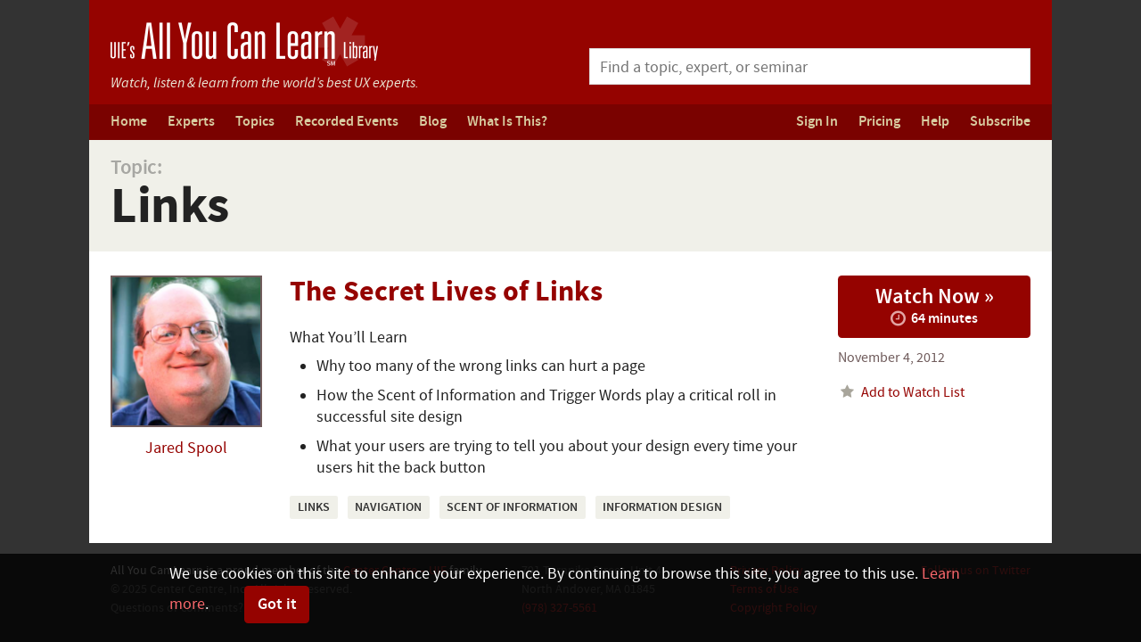

--- FILE ---
content_type: text/html; charset=UTF-8
request_url: https://aycl.uie.com/topics/links
body_size: 3279
content:

			<!doctype html>
<html lang="en">

<head>
	<meta charset="utf-8">
	<meta name="viewport" content="width=device-width,initial-scale=1.0,user-scalable=yes,shrink-to-fit=no">
	<title>Topic: Links — UIE’s All You Can
		Learn Library</title>

	<link href="/lib/css/v2.css" rel="stylesheet">
	
</head>

<body>
	<a href="#content" class="skip-to-content">Skip to Content</a>
	<div class="page">
		<header class="primary">
			<div class="brand">
				<a href="/" class="logo">
					<img src="/img/all-you-can-learn.png" alt="UIE’s All You Can Learn Library">
				</a>

				<p class="tagline">
					Watch, listen &amp; learn from
					<span>the world’s best UX&nbsp;experts.</span>
				</p>
			</div>

						<div class="search finder">
				<form action="/find" method="get">
					<label class="sr-only" for="finder"></label>
					<input type="text" name="q" id="finder" placeholder="Find a topic, expert, or seminar"
						autocomplete="off">
				</form>

				<div class="results header-area hidden"></div>
			</div>
					</header>

				<div class="navigation-bar">
			<nav class="primary toggleable">
				<span>Menu <i class="fa fa-caret-down"></i></span>
				<ul>
					<li><a href="/">Home</a></li>
					<li><a href="/experts">Experts</a></li>
					<li><a href="/topics">Topics</a></li>
					<li><a href="/events">Recorded Events</a></li>
					<li><a href="/blog">Blog</a></li>
										<li><a href="/about">What Is This?</a></li>
									</ul>
			</nav>

			<nav class="account toggleable">
								<span>Sign In or Subscribe <i class="fa fa-caret-down"></i></span>
				<ul>
					<li><a href="/account/login" class="sign-in-box-no-context">Sign In</a></li>
					<li><a href="/pricing">Pricing</a></li>
					<li><a href="/help">Help</a></li>
					<li><a href="/subscribe">Subscribe</a></li>
				</ul>
							</nav>
		</div>
		
		
		

		

	<div class="feature topic" id="content">
		<h1>
			<span>Topic:</span>
			Links
		</h1>
		
			</div>

	
		
			

	<main>
		<section class="sessions">
			
				<article class="session row"> 
	<div class="nine column details row">
		<figure class="three column headshot large-screen">
			<a href="https://aycl.uie.com/experts/jared_m._spool">
				<img src="/images/made/images/uploads/head_shots/Jared_2016_340_340_s_c1_center.png" alt="Headshot of Jared Spool">
				<figcaption>Jared Spool</figcaption>
			</a>
		</figure>

		<div class="description nine column">
			<h2>
				<a href="https://aycl.uie.com/virtual_seminars/the_secret_lives_of_links">The Secret Lives of Links</a>
			</h2>

			<figure class="small-screen headshot">
				<a href="https://aycl.uie.com/experts/jared_m._spool">
					<img src="/images/made/images/uploads/head_shots/Jared_2016_340_340_s_c1_center.png" alt="Headshot of Jared Spool">
					<figcaption>Jared Spool</figcaption>
				</a>
			</figure>

							<p>
					What You’ll Learn
				</p>

				<ul>
					<li>Why too many of the wrong links can hurt a page</li><li>How the Scent of Information and Trigger Words play a critical roll in successful site design</li><li>What your users are trying to tell you about your design every time your users hit the back button</li>
				</ul>
						
							<div class="topics">
					
						<a href="https://aycl.uie.com/topics/links" class="tag">Links</a>
					
						<a href="https://aycl.uie.com/topics/navigation" class="tag">Navigation</a>
					
						<a href="https://aycl.uie.com/topics/scent_of_information" class="tag">Scent of Information</a>
					
						<a href="https://aycl.uie.com/topics/information_design" class="tag">Information Design</a>
					
				</div>
					</div>
	</div>

	<div class="three column options lock">
					<a href="/account/login?r=https://aycl.uie.com/virtual_seminars/watch/the_secret_lives_of_links/653" class="button large full sign-in-box send-to-watch">
				Watch Now »
				<small><i class="fa fa-clock-o"></i> 64 minutes</small>
			</a>
			
			<div class="date">
								November 4, 2012
			</div>
				
		<ul class="option-list">
			<li id="add-watch-653"><a href="/?ACT=104&id=653" class="watch-list-add"><i class="fa fa-fw fa-star"></i> Add to Watch List</a></li>
								</ul>
	</div>
</article>
			
		</section>
	</main>

	</div>

<footer class="global">
	<div class="page row">
		<div class="legal">
			<div class="copyright">
				<p>
					<strong> All You Can Learn is a proud member of the <a href="https://www.uie.com/">Center Centre –
							UIE</a> family.</strong><br>
					© 2025 Center Centre, Inc., All rights reserved.<br>
					Questions or comments? <a href="/help">Talk to us.</a>
				</p>
			</div>

			<div class="address">
				<p>
					791 Turnpike Street, Unit 4<br>
					North Andover, MA 01845<br>
					<a href="tel:800-588-9855"><a href="tel:978-327-5561">(978) 327-5561</a>
				</p>
			</div>
		</div>

		<div class="helpful-links">
			<div class="links">
				<ul>
					<li><a href="/privacy">Privacy Policy</a></li>
					<li><a href="/terms">Terms of Use</a></li>
					<li><a href="/copyright">Copyright Policy</a></li>
				</ul>
			</div>

			<div class="app">
				<p>
					<a href="https://twitter.com/uie">Follow us on Twitter</a>
				</p>
			</div>
		</div>
	</div>
</footer>

<div id="sign-in-modal" class="modal sign-in-modal">
	<a href="#close" class="close close-modal"><i class="fa fa-fw fa-close"></i></a>

	<section>
		<h2>Get Access Now</h2>

		<div class="row">
			<div class="half column">
				<h3 class="small-screen">
					<small>Subscribe &amp;<br>Watch It All</small>
					<a href="/subscribe" class="button subscribe-button" data-href="/subscribe">
						$29/month
					</a>
				</h3>
				
				<h3 class="large-screen">
					<small>Subscribe &amp; Watch It All</small>
					$29/month
				</h3>

				<p class="large-screen">
					<a href="/subscribe" class="button subscribe-button" data-href="/subscribe">Subscribe Now</a>
				</p>
			</div>
			<div class="half column">
				<h3 class="small-screen">
					<small>Get Access<br>for 48 Hours</small>
					<a href="/subscribe" class="button watch-one-now-button" data-href="/oneoff">
						$19/seminar
					</a>
				</h3>
				
				<h3 class="large-screen">
					<small>Get 48-Hour Access</small>
					$19/seminar
				</h3>

				<p class="large-screen">
					<a href="/oneoff" class="button watch-one-now-button" data-href="/oneoff">Get Access Now</a>
				</p>
			</div>
		</div>

		<p>
			Not sure which is right for you?
			<a href="/pricing">See&nbsp;the&nbsp;benefits&nbsp;of&nbsp;each.</a>
		</p>
	</section>

	<section class="sign-in">
		<form id="signin-form" class="validate-fields" method="post" action="https://aycl.uie.com"  >
<div class='hiddenFields'>
<input type="hidden" name="ACT" value="113" />
<input type="hidden" name="RET" value="-2" />
<input type="hidden" name="site_id" value="1" />
</div>


			<h2>
				<small>Already Have Access?</small>
				Sign In Now
			</h2>

			<div class="fields">
				<div class="field">
					<label class="sr-only">Email</label>
					<input type="email" name="username" value="" required placeholder="Email" class="error-marker">
				</div>

				<div class="field">
					<label class="sr-only">Password</label>
					<input type="password" name="password" value="" required placeholder="Password">
					<small class="pull-left"><a href="/forgot-password">Forget your password?</a></small>
				</div>
			</div>

			<div class="field submit">
				<input type="submit" name="submit" value="Sign In">
			</div>
		</form>
	</section>
</div>

<div id="sign-in-modal-no-context" class="modal sign-in-modal-no-context">
	<a href="#close" class="close close-modal"><i class="fa fa-fw fa-close"></i></a>

	<section>
		<h2>Come On In</h2>

		<div class="row">
			<div class="half column">
				<form class="validate-fields" method="post" action="https://aycl.uie.com"  >
<div class='hiddenFields'>
<input type="hidden" name="ACT" value="113" />
<input type="hidden" name="RET" value="-2" />
<input type="hidden" name="site_id" value="1" />
</div>


					<h3 class="large-screen">
						<small>Sign In Now</small>
					</h3>

					<div class="field">
						<label class="sr-only">Email</label>
						<input type="email" name="username" value="" required placeholder="Email">
					</div>

					<div class="field">
						<label class="sr-only">Password</label>
						<input type="password" name="password" value="" required placeholder="Password">
					</div>

					<div class="field submit">
						<small class="pull-left"><a href="/forgot-password">Forget your password?</a></small>
						<input type="submit" name="submit" value="Sign In">
					</div>
				</form>
			</div>
			<div class="half column">
				<h3 class="small-screen">
					<a href="/subscribe" class="button">
						<small>Or Subscribe Now</small>
						$29/month
					</a>
				</h3>
					
				<h3 class="large-screen">
					<small>Not Yet Subscribed?</small>
					$29/month
				</h3>

				<p class="large-screen">
					<a href="/subscribe" class="button subscribe-button" data-href="/subscribe">Subscribe Now</a>
				</p>
			</div>
		</div>

		<p class="did-you-know">
			Did you know that you can get instant 48–hour access to any seminar for
			<a href="/pricing">just&nbsp;$19/seminar</a>?
		</p>
	</section>
</div>

<div id="sign-in-modal-no-watch-one-now" class="modal sign-in-modal-no-context">
	<a href="#close" class="close close-modal"><i class="fa fa-fw fa-close"></i></a>

	<section>
		<h2>Come On In</h2>

		<div class="row">
			<div class="half column">
				<form class="validate-fields" method="post" action="https://aycl.uie.com"  >
<div class='hiddenFields'>
<input type="hidden" name="ACT" value="113" />
<input type="hidden" name="RET" value="-2" />
<input type="hidden" name="site_id" value="1" />
</div>


					<h3 class="large-screen">
						<small>Sign In Now</small>
					</h3>

					<div class="field">
						<label class="sr-only">Email</label>
						<input type="email" name="username" value="" required placeholder="Email">
					</div>

					<div class="field">
						<label class="sr-only">Password</label>
						<input type="password" name="password" value="" required placeholder="Password">
					</div>

					<div class="field submit">
						<small class="pull-left"><a href="/forgot-password">Forget your password?</a></small>
						<input type="submit" name="submit" value="Sign In">
					</div>
				</form>
			</div>
			<div class="half column">
				<h3 class="small-screen">
					<a href="/subscribe" class="button">
						<small>Not Yet Subscribed?</small>
						$29/month
					</a>
				</h3>
					
				<h3 class="large-screen">
					<small>Not Yet Subscribed?</small>
					$29/month
				</h3>

				<p class="large-screen">
					<a href="/subscribe" class="button subscribe-button" data-href="/subscribe">Subscribe Now</a>
				</p>
			</div>
		</div>
	</section>
</div>

<div id="watch-preview-modal" class="modal watch-preview-modal">
	<a href="#close" class="close close-modal"><i class="fa fa-fw fa-close"></i></a>

	<section>
		<div class="modal-loading">
			<i class="fa fa-spin fa-spinner"></i> Loading…
		</div>
	</section>
</div>


<script>
	(function (i, s, o, g, r, a, m) {
		i['GoogleAnalyticsObject'] = r; i[r] = i[r] || function () { (i[r].q = i[r].q || []).push(arguments) }, i[r].l = 1 * new Date(); a = s.createElement(o),
			m = s.getElementsByTagName(o)[0]; a.async = 1; a.src = g; m.parentNode.insertBefore(a, m)
	})(window, document, 'script', '//www.google-analytics.com/analytics.js', 'ga');

	ga('create', 'UA-1833405-4', 'uie.com');
	ga('send', 'pageview');
</script>

<script src="/lib/js/v2.js?ts=201709281336"></script>
<!-- {
<script>
	const buttons = document.querySelectorAll(".button.large.full.sign-in-box.send-to-watch");
	buttons.forEach(link => {
		link.className = "button large full send-to-watch";
		let firstLink = link.href.replace(/[0-9]/g, '');
		let firstLinkLength = firstLink.length;
		let sliceFirstLink = firstLink.slice(37, firstLinkLength - 1);
		let sliceFirstLinkSubscribe = sliceFirstLink + "/subscribe";
		link.href = sliceFirstLinkSubscribe;
	})
</script>
}
 -->
<script defer src="https://static.cloudflareinsights.com/beacon.min.js/vcd15cbe7772f49c399c6a5babf22c1241717689176015" integrity="sha512-ZpsOmlRQV6y907TI0dKBHq9Md29nnaEIPlkf84rnaERnq6zvWvPUqr2ft8M1aS28oN72PdrCzSjY4U6VaAw1EQ==" data-cf-beacon='{"version":"2024.11.0","token":"1dd2d53c308442c6b07b0b8950e85d80","r":1,"server_timing":{"name":{"cfCacheStatus":true,"cfEdge":true,"cfExtPri":true,"cfL4":true,"cfOrigin":true,"cfSpeedBrain":true},"location_startswith":null}}' crossorigin="anonymous"></script>
</body>

</html>


	


--- FILE ---
content_type: text/css
request_url: https://aycl.uie.com/lib/css/v2.css
body_size: 22951
content:
@font-face{font-family:"Source Sans Pro";src:url("//asset.uie.com/fonts/source/sourcesanspro-regular-webfont.eot");src:url("//asset.uie.com/fonts/source/sourcesanspro-regular-webfont.eot?#iefix") format("embedded-opentype"),url("//asset.uie.com/fonts/source/sourcesanspro-regular-webfont.woff2") format("woff2"),url("//asset.uie.com/fonts/source/sourcesanspro-regular-webfont.woff") format("woff"),url("//asset.uie.com/fonts/source/sourcesanspro-regular-webfont.ttf") format("truetype"),url("//asset.uie.com/fonts/source/sourcesanspro-regular-webfont.svg#source_sans_proregular") format("svg");font-weight:normal;font-style:normal}@font-face{font-family:"Source Sans Pro";src:url("//asset.uie.com/fonts/source/sourcesanspro-bold-webfont.eot");src:url("//asset.uie.com/fonts/source/sourcesanspro-bold-webfont.eot?#iefix") format("embedded-opentype"),url("//asset.uie.com/fonts/source/sourcesanspro-bold-webfont.woff2") format("woff2"),url("//asset.uie.com/fonts/source/sourcesanspro-bold-webfont.woff") format("woff"),url("//asset.uie.com/fonts/source/sourcesanspro-bold-webfont.ttf") format("truetype"),url("//asset.uie.com/fonts/source/sourcesanspro-bold-webfont.svg#source_sans_probold") format("svg");font-weight:bold;font-style:normal}@font-face{font-family:"Source Sans Pro";src:url("//asset.uie.com/fonts/source/sourcesanspro-it-webfont.eot");src:url("//asset.uie.com/fonts/source/sourcesanspro-it-webfont.eot?#iefix") format("embedded-opentype"),url("//asset.uie.com/fonts/source/sourcesanspro-it-webfont.woff2") format("woff2"),url("//asset.uie.com/fonts/source/sourcesanspro-it-webfont.woff") format("woff"),url("//asset.uie.com/fonts/source/sourcesanspro-it-webfont.ttf") format("truetype"),url("//asset.uie.com/fonts/source/sourcesanspro-it-webfont.svg#source_sans_proit") format("svg");font-weight:normal;font-style:italic}@font-face{font-family:"Source Sans Pro";src:url("//asset.uie.com/fonts/source/sourcesanspro-boldit-webfont.eot");src:url("//asset.uie.com/fonts/source/sourcesanspro-boldit-webfont.eot?#iefix") format("embedded-opentype"),url("//asset.uie.com/fonts/source/sourcesanspro-boldit-webfont.woff2") format("woff2"),url("//asset.uie.com/fonts/source/sourcesanspro-boldit-webfont.woff") format("woff"),url("//asset.uie.com/fonts/source/sourcesanspro-boldit-webfont.ttf") format("truetype"),url("//asset.uie.com/fonts/source/sourcesanspro-boldit-webfont.svg#source_sans_proboldit") format("svg");font-weight:bold;font-style:italic}@font-face{font-family:"Source Sans Pro";src:url("//asset.uie.com/fonts/source/sourcesanspro-semibold-webfont.eot");src:url("//asset.uie.com/fonts/source/sourcesanspro-semibold-webfont.eot?#iefix") format("embedded-opentype"),url("//asset.uie.com/fonts/source/sourcesanspro-semibold-webfont.woff2") format("woff2"),url("//asset.uie.com/fonts/source/sourcesanspro-semibold-webfont.woff") format("woff"),url("//asset.uie.com/fonts/source/sourcesanspro-semibold-webfont.ttf") format("truetype"),url("//asset.uie.com/fonts/source/sourcesanspro-semibold-webfont.svg#source_sans_prosemibold") format("svg");font-weight:600;font-style:normal}@font-face{font-family:"Source Sans Pro";src:url("//asset.uie.com/fonts/source/sourcesanspro-semiboldit-webfont.eot");src:url("//asset.uie.com/fonts/source/sourcesanspro-semiboldit-webfont.eot?#iefix") format("embedded-opentype"),url("//asset.uie.com/fonts/source/sourcesanspro-semiboldit-webfont.woff2") format("woff2"),url("//asset.uie.com/fonts/source/sourcesanspro-semiboldit-webfont.woff") format("woff"),url("//asset.uie.com/fonts/source/sourcesanspro-semiboldit-webfont.ttf") format("truetype"),url("//asset.uie.com/fonts/source/sourcesanspro-semiboldit-webfont.svg#source_sans_prosemiboldit") format("svg");font-weight:600;font-style:italic}*{-webkit-box-sizing:border-box;-moz-box-sizing:border-box;box-sizing:border-box}html{font:normal normal normal 1em/1.5 "Source Sans Pro", "Open Sans", "Helvetica Neue", Helvetica, Arial, sans-serif;background:#fff;color:#222;margin:0;padding:0}@media screen and (min-width: 600px){html{font-size:1.125em}}@media screen and (min-width: 1281px){html{font-size:1.25em}}@media screen and (min-width: 1601px){html{font-size:1.375em}}@media screen and (min-width: 1921px){html{font-size:1.5em}}@media screen and (min-width: 2560px){html{font-size:1.5em}}body{margin:0;padding:0}a{text-decoration:none}p,ul,ol,dl,form,figure,table,blockquote,h1,h2,h3,h4,h5,h6{margin:1em 0 0}p:first-child,ul:first-child,ol:first-child,dl:first-child,form:first-child,figure:first-child,table:first-child,blockquote:first-child,h1:first-child,h2:first-child,h3:first-child,h4:first-child,h5:first-child,h6:first-child{margin-top:0}ul,ol{padding-left:1.618em}li{margin:0.5em 0 0}li:first-child{margin-top:0}blockquote{border-left:4px solid #ddd;background:#f3f3f3;padding:1.25rem 1.6125rem 1.25rem 1.6125rem;margin:1.5rem 0;overflow:hidden}blockquote p{margin:1rem 0 0;font-size:1.125rem}blockquote p:first-child{margin-top:0}blockquote cite{float:right;padding-top:0.75rem;max-width:40%;text-align:right}blockquote cite:before{content:"—";margin-right:0.3125em}h1,h2,h3,h4,h5,h6{font-size:1rem;margin-top:1.25em;line-height:1.2}h1:first-child,h2:first-child,h3:first-child,h4:first-child,h5:first-child,h6:first-child{margin-top:0}h1{font-size:3.157rem;line-height:1.1}h2{font-size:2.369rem}h3{font-size:1.777rem;font-weight:600}h4{font-size:1.333rem;margin:1.5em 0 0}article h1{font-size:2.369rem}article h2{font-size:1.777rem}article h3{font-size:1.333rem}article h4{font-size:1rem}hr{border:none;border-top:1px solid #ddd;margin:1.75em 0 1.5em;padding:0}.page{margin:0 auto;padding:0 1rem;width:100%;max-width:52rem}.row{position:relative;margin:1em auto 0;padding:0}.row:first-child{margin-top:0}.row:after{content:" ";display:table;clear:both}.column{float:left;display:block;margin:0 0 0 4%}.column:first-child{margin-left:0}hr.clear,br.clear{clear:both;display:block;overflow:hidden;margin:0;padding:0;width:0;height:0;border:0}.twelfth.column,.one-twelfth.column,.one.column{width:4.6667%}.sixth.column,.one-sixth.column,.two.column{width:13.3333%}.fourth.column,.quarter.column,.one-quarter.column,.one-fourth.column,.three.column{width:22%}.third.column,.one-third.column,.four.column{width:30.6667%}.five.column{width:39.3333%}.half.column,.one-half.column,.six.column{width:48%}.seven.column{width:56.6667%}.two-thirds.column,.eight.column{width:65.3333%}.three-quarters.column,.three-fourths.column,.nine.column{width:74%}.ten.column{width:82.6667%}.eleven.column{width:91.3333%}.full.column,.twelve.column{width:100%}.offset-by-twelfth.column,.offset-by-one-twelfth.column,.offset-by-one.column{margin-left:12.6667%}.offset-by-twelfth.column:first-child,.offset-by-one-twelfth.column:first-child,.offset-by-one.column:first-child{margin-left:8.6667%}.offset-by-sixth.column,.offset-by-one-sixth.column,.offset-by-two.column{margin-left:21.3333%}.offset-by-sixth.column:first-child,.offset-by-one-sixth.column:first-child,.offset-by-two.column:first-child{margin-left:17.3333%}.offset-by-quarter.column,.offset-by-one-quarter.column,.offset-by-one-fourth.column,.offset-by-three.column{margin-left:30%}.offset-by-quarter.column:first-child,.offset-by-one-quarter.column:first-child,.offset-by-one-fourth.column:first-child,.offset-by-three.column:first-child{margin-left:26%}.offset-by-third.column,.offset-by-one-third.column,.offset-by-four.column{margin-left:38.6667%}.offset-by-third.column:first-child,.offset-by-one-third.column:first-child,.offset-by-four.column:first-child{margin-left:34.6667%}.offset-by-five.column{margin-left:47.3333%}.offset-by-five.column:first-child{margin-left:43.3333%}.offset-by-half.column,.offset-by-one-half.column,.offset-by-six.column{margin-left:56%}.offset-by-half.column:first-child,.offset-by-one-half.column:first-child,.offset-by-six.column:first-child{margin-left:52%}.offset-by-seven.column{margin-left:64.6667%}.offset-by-seven.column:first-child{margin-left:60.6667%}.offset-by-two-thirds.column,.offset-by-eight.column{margin-left:73.3333%}.offset-by-two-thirds.column:first-child,.offset-by-eight.column:first-child{margin-left:69.3333%}.offset-by-three-quarters.column,.offset-by-three-fourths.column,.offset-by-nine.column{margin-left:82%}.offset-by-three-quarters.column:first-child,.offset-by-three-fourths.column:first-child,.offset-by-nine.column:first-child{margin-left:78%}.offset-by-ten.column{margin-left:90.6667%}.offset-by-ten.column:first-child{margin-left:86.6667%}.offset-by-eleven.column:first-child{margin-left:95.3333%}.collapsed>.column{margin:0}.collapsed>.twelfth.column,.collapsed>.one-twelfth.column,.collapsed>.one.column{width:8.3333%}.collapsed>.sixth.column,.collapsed>.one-sixth.column,.collapsed>.two.column{width:16.6667%}.collapsed>.fourth.column,.collapsed>.quarter.column,.collapsed>.one-quarter.column,.collapsed>.one-fourth.column,.collapsed>.three.column{width:25%}.collapsed>.third.column,.collapsed>.one-third.column,.collapsed>.four.column{width:33.3333%}.collapsed>.five.column{width:41.6667%}.collapsed>.half.column,.collapsed>.one-half.column,.collapsed>.six.column{width:50%}.collapsed>.seven.column{width:58.3333%}.collapsed>.two-thirds.column,.collapsed>.eight.column{width:66.6667%}.collapsed>.three-quarters.column,.collapsed>.three-fourths.column,.collapsed>.nine.column{width:75%}.collapsed>.ten.column{width:83.3333%}.collapsed>.eleven.column{width:91.6667%}.collapsed>.full.column,.collapsed>.twelve.column{width:100%}.collapsed>.offset-by-twelfth.column,.collapsed>.offset-by-one-twelfth.column,.collapsed>.offset-by-one.column{margin-left:8.3333%}.collapsed>.offset-by-sixth.column,.collapsed>.offset-by-one-sixth.column,.collapsed>.offset-by-two.column{margin-left:16.6667%}.collapsed>.offset-by-quarter.column,.collapsed>.offset-by-one-quarter.column,.collapsed>.offset-by-one-fourth.column,.collapsed>.offset-by-three.column{margin-left:25%}.collapsed>.offset-by-third.column,.collapsed>.offset-by-one-third.column,.collapsed>.offset-by-four.column{margin-left:33.3333%}.collapsed>.offset-by-five.column{margin-left:41.6667%}.collapsed>.offset-by-half.column,.collapsed>.offset-by-one-half.column,.collapsed>.offset-by-six.column{margin-left:50%}.collapsed>.offset-by-seven.column{margin-left:58.3333%}.collapsed>.offset-by-two-thirds.column,.collapsed>.offset-by-eight.column{margin-left:66.6667%}.collapsed>.offset-by-three-quarters.column,.collapsed>.offset-by-three-fourths.column,.collapsed>.offset-by-nine.column{margin-left:75%}.collapsed>.offset-by-ten.column{margin-left:83.3333%}.collapsed>.offset-by-eleven.column{margin-left:91.6667%}.reverse>.column{float:right;margin:0 4% 0 0}.reverse>.column:first-child{margin-right:0}.reverse>.offset-by-twelfth.column,.reverse>.offset-by-one-twelfth.column,.reverse>.offset-by-one.column{margin-left:0;margin-right:12.6667%}.reverse>.offset-by-twelfth.column:first-child,.reverse>.offset-by-one-twelfth.column:first-child,.reverse>.offset-by-one.column:first-child{margin-left:0;margin-right:8.6667%}.reverse>.offset-by-sixth.column,.reverse>.offset-by-one-sixth.column,.reverse>.offset-by-two.column{margin-left:0;margin-right:21.3333%}.reverse>.offset-by-sixth.column:first-child,.reverse>.offset-by-one-sixth.column:first-child,.reverse>.offset-by-two.column:first-child{margin-left:0;margin-right:17.3333%}.reverse>.offset-by-quarter.column,.reverse>.offset-by-one-quarter.column,.reverse>.offset-by-one-fourth.column,.reverse>.offset-by-three.column{margin-left:0;margin-right:30%}.reverse>.offset-by-quarter.column:first-child,.reverse>.offset-by-one-quarter.column:first-child,.reverse>.offset-by-one-fourth.column:first-child,.reverse>.offset-by-three.column:first-child{margin-left:0;margin-right:26%}.reverse>.offset-by-third.column,.reverse>.offset-by-one-third.column,.reverse>.offset-by-four.column{margin-left:0;margin-right:38.6667%}.reverse>.offset-by-third.column:first-child,.reverse>.offset-by-one-third.column:first-child,.reverse>.offset-by-four.column:first-child{margin-left:0;margin-right:34.6667%}.reverse>.offset-by-five.column{margin-left:0;margin-right:47.3333%}.reverse>.offset-by-five.column:first-child{margin-left:0;margin-right:43.3333%}.reverse>.offset-by-half.column,.reverse>.offset-by-one-half.column,.reverse>.offset-by-six.column{margin-left:0;margin-right:56%}.reverse>.offset-by-half.column:first-child,.reverse>.offset-by-one-half.column:first-child,.reverse>.offset-by-six.column:first-child{margin-right:52%}.reverse>.offset-by-seven.column{margin-left:0;margin-right:64.6667%}.reverse>.offset-by-seven.column:first-child{margin-left:0;margin-right:60.6667%}.reverse>.offset-by-two-thirds.column,.reverse>.offset-by-eight.column{margin-left:0;margin-right:73.3333%}.reverse>.offset-by-two-thirds.column:first-child,.reverse>.offset-by-eight.column:first-child{margin-left:0;margin-right:69.3333%}.reverse>.offset-by-three-quarters.column,.reverse>.offset-by-three-fourths.column,.reverse>.offset-by-nine.column{margin-left:0;margin-right:82%}.reverse>.offset-by-three-quarters.column:first-child,.reverse>.offset-by-three-fourths.column:first-child,.reverse>.offset-by-nine.column:first-child{margin-left:0;margin-right:78%}.reverse>.offset-by-ten.column{margin-left:0;margin-right:90.6667%}.reverse>.offset-by-ten.column:first-child{margin-left:0;margin-right:86.6667%}.reverse>.offset-by-eleven.column:first-child{margin-left:0;margin-right:95.3333%}.collapsed.reverse>.offset-by-twelfth.column,.collapsed.reverse>.offset-by-one-twelfth.column,.collapsed.reverse>.offset-by-one.column{margin-left:0;margin-right:8.3333%}.collapsed.reverse>.offset-by-sixth.column,.collapsed.reverse>.offset-by-one-sixth.column,.collapsed.reverse>.offset-by-two.column{margin-left:0;margin-right:16.6667%}.collapsed.reverse>.offset-by-quarter.column,.collapsed.reverse>.offset-by-one-quarter.column,.collapsed.reverse>.offset-by-one-fourth.column,.collapsed.reverse>.offset-by-three.column{margin-left:0;margin-right:25%}.collapsed.reverse>.offset-by-third.column,.collapsed.reverse>.offset-by-one-third.column,.collapsed.reverse>.offset-by-four.column{margin-left:0;margin-right:33.3333%}.collapsed.reverse>.offset-by-five.column{margin-left:0;margin-right:41.6667%}.collapsed.reverse>.offset-by-half.column,.collapsed.reverse>.offset-by-one-half.column,.collapsed.reverse>.offset-by-six.column{margin-left:0;margin-right:50%}.collapsed.reverse>.offset-by-seven.column{margin-left:0;margin-right:58.3333%}.collapsed.reverse>.offset-by-two-thirds.column,.collapsed.reverse>.offset-by-eight.column{margin-left:0;margin-right:66.6667%}.collapsed.reverse>.offset-by-three-quarters.column,.collapsed.reverse>.offset-by-three-fourths.column,.collapsed.reverse>.offset-by-nine.column{margin-left:0;margin-right:75%}.collapsed.reverse>.offset-by-ten.column{margin-left:0;margin-right:83.3333%}.collapsed.reverse>.offset-by-eleven.column{margin-left:0;margin-right:91.6667%}.fifth.column,.one-fifth.column{width:16.8%}.two-fifths.column{width:37.6%}.three-fifths.column{width:58.4%}.four-fifths.column{width:79.2%}.offset-by-fifth.column,.offset-by-one-fifth.column{margin-left:24.8%}.offset-by-fifth.column:first-child,.offset-by-one-fifth.column:first-child{margin-left:20.8%}.offset-by-two-fifths.column{margin-left:45.6%}.offset-by-two-fifths.column:first-child{margin-left:41.6%}.offset-by-three-fifths.column{margin-left:66.4%}.offset-by-three-fifths.column:first-child{margin-left:62.4%}.offset-by-four-fifths.column:first-child{margin-left:83.2%}.reverse>.offset-by-fifth.column,.reverse>.offset-by-one-fifth.column{margin-left:0;margin-right:24.8%}.reverse>.offset-by-fifth.column:first-child,.reverse>.offset-by-one-fifth.column:first-child{margin-left:0;margin-right:20.8%}.reverse>.offset-by-two-fifths.column{margin-left:0;margin-right:45.6%}.reverse>.offset-by-two-fifths.column:first-child{margin-left:0;margin-right:41.6%}.reverse>.offset-by-three-fifths.column{margin-left:0;margin-right:66.4%}.reverse>.offset-by-three-fifths.column:first-child{margin-left:0;margin-right:62.4%}.reverse>.offset-by-four-fifths.column:first-child{margin-left:0;margin-right:83.2%}.seventh.column,.one-seventh.column{width:10.8571%}.two-sevenths.column{width:25.7143%}.three-sevenths.column{width:40.5714%}.four-sevenths.column{width:55.4286%}.five-sevenths.column{width:70.2857%}.six-sevenths.column{width:85.1459%}.offset-by-seventh.column,.offset-by-one-seventh.column{margin-left:18.8571%}.offset-by-seventh.column:first-child,.offset-by-one-seventh.column:first-child{margin-left:14.8571%}.offset-by-two-sevenths.column{margin-left:33.7143%}.offset-by-two-sevenths.column:first-child{margin-left:29.7143%}.offset-by-three-sevenths.column{margin-left:48.5714%}.offset-by-three-sevenths.column:first-child{margin-left:44.5714%}.offset-by-four-sevenths.column{margin-left:63.4286%}.offset-by-four-sevenths.column:first-child{margin-left:59.4286%}.offset-by-five-sevenths.column{margin-left:78.2857%}.offset-by-five-sevenths.column:first-child{margin-left:74.2857%}.offset-by-six-sevenths.column:first-child{margin-left:89.1459%}.reverse>.offset-by-seventh.column,.reverse>.offset-by-one-seventh.column{margin-left:0;margin-right:18.8571%}.reverse>.offset-by-seventh.column:first-child,.reverse>.offset-by-one-seventh.column:first-child{margin-left:0;margin-right:14.8471%}.reverse>.offset-by-two-sevenths.column{margin-left:0;margin-right:33.7143%}.reverse>.offset-by-two-sevenths.column:first-child{margin-left:0;margin-right:29.7143%}.reverse>.offset-by-three-sevenths.column{margin-left:0;margin-right:48.5714%}.reverse>.offset-by-three-sevenths.column:first-child{margin-right:44.5714%}.reverse>.offset-by-four-sevenths.column{margin-left:0;margin-right:63.4286%}.reverse>.offset-by-four-sevenths.column:first-child{margin-right:59.4286%}.reverse>.offset-by-five-sevenths.column{margin-left:0;margin-right:78.2857%}.reverse>.offset-by-five-sevenths.column:first-child{margin-left:0;margin-right:74.2857%}.reverse>.offset-by-six-sevenths.column:first-child{margin-left:0;margin-right:89.1459%}.eighth.column,.one-eighth.column{width:9%}.three-eighths.column{width:35%}.five-eighths.column{width:61%}.seven-eighths.column{width:87%}.offset-by-eighth.column,.offset-by-one-eighth.column{margin-left:17%}.offset-by-eighth.column:first-child,.offset-by-one-eighth.column:first-child{margin-left:13%}.offset-by-three-eighths.column{margin-left:43%}.offset-by-three-eighths.column:first-child{margin-left:39%}.offset-by-five-eighths.column{margin-left:69%}.offset-by-five-eighths.column:first-child{margin-left:65%}.offset-by-seven-eighths.column:first-child{margin-left:91%}.reverse>.offset-by-eighth.column,.reverse>.offset-by-one-eighth.column{margin-left:0;margin-right:17%}.reverse>.offset-by-eighth.column:first-child,.reverse>.offset-by-one-eighth.column:first-child{margin-right:13%}.reverse>.offset-by-three-eighths.column{margin-left:0;margin-right:43%}.reverse>.offset-by-three-eighths.column:first-child{margin-right:39%}.reverse>.offset-by-five-eighths.column{margin-left:0;margin-right:69%}.reverse>.offset-by-five-eighths.column:first-child{margin-right:65%}.reverse>.offset-by-seven-eighths.column:first-child{margin-right:91%}.ninth.column,.one-ninth.column{width:7.5556%}.two-ninths.column{width:19.1111%}.four-ninths.column{width:42.2222%}.five-ninths.column{width:53.7778%}.seven-ninths.column{width:76.8889%}.eight-ninths.column{width:88.4444%}.offset-by-ninth.column,.offset-by-one-ninth.column{margin-left:7.5556%}.offset-by-two-ninths.column{margin-left:19.1111%}.offset-by-four-ninths.column{margin-left:42.2222%}.offset-by-five-ninths.column{margin-left:53.7778%}.offset-by-seven-ninths.column{margin-left:76.8889%}.offset-by-eight-ninths.column{margin-left:88.4444%}.reverse>.offset-by-ninth.column,.reverse>.offset-by-one-ninth.column{margin-left:0;margin-right:11.1111%}.reverse>.offset-by-two-ninths.column{margin-left:0;margin-right:22.2222%}.reverse>.offset-by-four-ninths.column{margin-left:0;margin-right:44.4444%}.reverse>.offset-by-five-ninths.column{margin-left:0;margin-right:55.5556%}.reverse>.offset-by-seven-ninths.column{margin-left:0;margin-right:77.7778%}.reverse>.offset-by-eight-ninths.column{margin-left:0;margin-right:88.8889%}.collapsed>.fifth.column,.collapsed>.one-fifth.column{width:20%}.collapsed>.two-fifths.column{width:40%}.collapsed>.three-fifths.column{width:60%}.collapsed>.four-fifths.column{width:80%}.collapsed>.offset-by-fifth.column,.collapsed>.offset-by-one-fifth.column{margin-left:20%}.collapsed>.offset-by-two-fifths.column{margin-left:40%}.collapsed>.offset-by-three-fifths.column{margin-left:60%}.collapsed>.offset-by-four-fifths.column{margin-left:80%}.collapsed.reverse>.offset-by-fifth.column,.collapsed.reverse>.offset-by-one-fifth.column{margin-left:0;margin-right:20%}.collapsed.reverse>.offset-by-two-fifths.column{margin-left:0;margin-right:40%}.collapsed.reverse>.offset-by-three-fifths.column{margin-left:0;margin-right:60%}.collapsed.reverse>.offset-by-four-fifths.column{margin-left:0;margin-right:80%}.collapsed>.seventh.column,.collapsed>.one-seventh.column{width:14.2857%}.collapsed>.two-sevenths.column{width:28.5714%}.collapsed>.three-sevenths.column{width:42.8571%}.collapsed>.four-sevenths.column{width:57.1429%}.collapsed>.five-sevenths.column{width:71.4286%}.collapsed>.six-sevenths.column{width:85.7143%}.collapsed>.offset-by-seventh.column,.collapsed>.offset-by-one-seventh.column{margin-left:14.2857%}.collapsed>.offset-by-two-sevenths.column{margin-left:28.5714%}.collapsed>.offset-by-three-sevenths.column{margin-left:42.8571%}.collapsed>.offset-by-four-sevenths.column{margin-left:57.1429%}.collapsed>.offset-by-five-sevenths.column{margin-left:71.4286%}.collapsed>.offset-by-six-sevenths.column{margin-left:85.7143%}.collapsed.reverse>.offset-by-seventh.column,.collapsed.reverse>.offset-by-one-seventh.column{margin-left:0;margin-right:14.2857%}.collapsed.reverse>.offset-by-two-sevenths.column{margin-left:0;margin-right:28.5714%}.collapsed.reverse>.offset-by-three-sevenths.column{margin-left:0;margin-right:42.8571%}.collapsed.reverse>.offset-by-four-sevenths.colum{margin-left:0;margin-right:57.1429%}.collapsed.reverse>.offset-by-five-sevenths.column{margin-left:0;margin-right:71.4286%}.collapsed.reverse>.offset-by-six-sevenths.column{margin-left:0;margin-right:85.7143%}.collapsed>.eighth.column,.collapsed>.one-eighth.column{width:12.5%}.collapsed>.three-eighths.column{width:37.5%}.collapsed>.five-eighths.column{width:62.5%}.collapsed>.seven-eighths.column{width:87.5%}.collapsed>.offset-by-eighth.column,.collapsed>.offset-by-one-eighth.column{margin-left:12.5%}.collapsed>.offset-by-three-eighths.column{margin-left:37.5%}.collapsed>.offset-by-five-eighths.column{margin-left:62.5%}.collapsed>.offset-by-seven-eighths.column{margin-left:87.5%}.collapsed.reverse>.offset-by-eighth.column,.collapsed.reverse>.offset-by-one-eighth.column{margin-left:0;margin-right:12.5%}.collapsed.reverse>.offset-by-three-eighths.column{margin-left:0;margin-right:37.5%}.collapsed.reverse>.offset-by-five-eighths.column{margin-left:0;margin-right:62.5%}.collapsed.reverse>.offset-by-seven-eighths.column{margin-left:0;margin-right:87.5%}.collapsed>.ninth.column,.collapsed>.one-ninth.column{width:11.1111%}.collapsed>.two-ninths.column{width:22.2222%}.collapsed>.four-ninths.column{width:44.4444%}.collapsed>.five-ninths.column{width:55.5556%}.collapsed>.seven-ninths.column{width:77.7778%}.collapsed>.eight-ninths.column{width:88.8889%}.collapsed>.offset-by-ninth.column,.collapsed>.offset-by-one-ninth.column{margin-left:11.1111%}.collapsed>.offset-by-two-ninths.column{margin-left:22.2222%}.collapsed>.offset-by-four-ninths.column{margin-left:44.4444%}.collapsed>.offset-by-five-ninths.column{margin-left:55.5556%}.collapsed>.offset-by-seven-ninths.column{margin-left:77.7778%}.collapsed>.offset-by-eight-ninths.column{margin-left:88.8889%}.collapsed.reverse>.offset-by-ninth.column,.collapsed.reverse>.offset-by-one-ninth.column{margin-left:0;margin-right:11.1111%}.collapsed.reverse>.offset-by-two-ninths.column{margin-left:0;margin-right:22.2222%}.collapsed.reverse>.offset-by-four-ninths.column{margin-left:0;margin-right:44.4444%}.collapsed.reverse>.offset-by-five-ninths.column{margin-left:0;margin-right:55.5556%}.collapsed.reverse>.offset-by-seven-ninths.column{margin-left:0;margin-right:77.7778%}.collapsed.reverse>.offset-by-eight-ninths.column{margin-left:0;margin-right:88.8889%}form .field,form .row{margin:1em 0 0}form .field:first-child,form .row:first-child{margin-top:0}form label{font-weight:600;font-size:0.888889rem;display:inline-block;margin-bottom:0.25rem}form .group{position:relative}fieldset{border:none;padding:0;margin:1.5rem 0 0}fieldset:first-child{margin-top:0}input{margin:0}input[type=text],input[type=email],input[type=password]{border:1px solid #ddd;padding:0.5rem 0.625rem 0.4rem;width:100%;font:inherit;font-size:1rem;line-height:normal;display:block}input[type=submit],input[type=button],input[type=reset],button,.button,form input[type="submit"]{-webkit-border-radius:0.25rem;-moz-border-radius:0.25rem;border-radius:0.25rem;background:#ccc;border:none;padding:0.5rem 0.8125rem;font:inherit;-webkit-appearance:none;cursor:pointer;font-size:1rem;line-height:normal;display:inline-block}textarea,select{border:1px solid #ddd;padding:0.5rem 0.625rem 0.4rem;width:100%;font:inherit;font-size:1rem;line-height:normal;display:block}.input{margin-bottom:0.75rem}.input.input-submit{margin-top:1.5rem;text-align:right}input[type=radio],input[type=checkbox]{margin:0.5rem 0 0;padding:0}.field-options{list-style:none;padding-left:0;margin:0}.field-options label{margin:0.5rem 0 0;padding:0}.field-options label:first-child{margin-top:0}.field-options input{float:left}.field-options span{display:block;margin-left:1.5rem;font-weight:normal}nav.event{background:#222;position:relative;z-index:10;font-size:0.77778rem;-webkit-font-smoothing:antialiased;-moz-osx-font-smoothing:grayscale}nav.event:after{content:' ';display:table;clear:both}nav.event a{color:#fff;text-transform:uppercase;font-weight:bold;letter-spacing:1px;display:inline-block;padding:0.45em 1em 0.357142857em;-webkit-transition:background 180ms ease;-moz-transition:background 180ms ease;-o-transition:background 180ms ease;transition:background 180ms ease;background:transparent;text-shadow:none}nav.event a:hover{background:#404040}nav.event a small{font-size:0.75em}nav.event ul{list-style:none;margin:0;padding:0;overflow:hidden}nav.event ul li{float:left;margin:0}nav.event ul li.first{margin-left:0}nav.event ul li.register,nav.event ul li.highlight{float:right}nav.event ul li.register a,nav.event ul li.highlight a{background:#ccc;color:#222}nav.event ul li.register a:hover,nav.event ul li.highlight a:hover{background:#ddd}nav.event ul li.right{float:right}.small,small{font-size:0.875rem}.author+.small,.author+small{margin-top:0rem}.note{color:#666}.author{font-variant:small-caps;letter-spacing:1px;font-weight:600}.about-the-author{overflow:hidden;border-top:1px solid #ddd;margin:2.625rem -1rem 0;padding:0.75rem 1rem 0}.about-the-author .headshot{-webkit-border-radius:0.25em;-moz-border-radius:0.25em;border-radius:0.25em;float:left;width:5.25rem;display:block}.about-the-author h2{font-size:1rem;line-height:1.5}.about-the-author .blurb{margin-left:6.5rem;padding-top:0.25em}.subtitle{color:#888;font-weight:600;margin-top:0rem;-webkit-font-smoothing:antialiased;-mos-osx-font-smoothing:grayscale}h1+.subtitle{font-size:2.125rem;margin-top:-0.75rem}h2+.subtitle{font-size:1.625rem;margin-top:-0.375rem}h3+.subtitle{font-size:1.125rem;margin-top:-1rem}h4+.subtitle{font-size:1.125rem;margin-top:0.25rem}html.sticky-footer{width:100%;height:100%}html.sticky-footer body{display:-webkit-flex;display:-webkit-box;display:-moz-box;display:-ms-flexbox;display:flex;min-height:100vh;-ms-flex-direction:column;-webkit-flex-direction:column;-webkit-box-orient:vertical;-webkit-box-direction:normal;-moz-box-orient:vertical;-moz-box-direction:normal;flex-direction:column}html.sticky-footer main{-webkit-flex:1 1 auto;-ms-flex:1 1 auto;-webkit-box-flex:1;-moz-box-flex:1;flex:1 1 auto}/*!
 *  Font Awesome 4.7.0 by @davegandy - http://fontawesome.io - @fontawesome
 *  License - http://fontawesome.io/license (Font: SIL OFL 1.1, CSS: MIT License)
 */@font-face{font-family:'FontAwesome';src:url("../fonts/fontawesome-webfont.eot?v=4.7.0");src:url("../fonts/fontawesome-webfont.eot?#iefix&v=4.7.0") format("embedded-opentype"),url("../fonts/fontawesome-webfont.woff2?v=4.7.0") format("woff2"),url("../fonts/fontawesome-webfont.woff?v=4.7.0") format("woff"),url("../fonts/fontawesome-webfont.ttf?v=4.7.0") format("truetype"),url("../fonts/fontawesome-webfont.svg?v=4.7.0#fontawesomeregular") format("svg");font-weight:normal;font-style:normal}.fa{display:inline-block;font:normal normal normal 14px/1 FontAwesome;font-size:inherit;text-rendering:auto;-webkit-font-smoothing:antialiased;-moz-osx-font-smoothing:grayscale}.fa-lg{font-size:1.33333333em;line-height:.75em;vertical-align:-15%}.fa-2x{font-size:2em}.fa-3x{font-size:3em}.fa-4x{font-size:4em}.fa-5x{font-size:5em}.fa-fw{width:1.28571429em;text-align:center}.fa-ul{padding-left:0;margin-left:2.14285714em;list-style-type:none}.fa-ul>li{position:relative}.fa-li{position:absolute;left:-2.14285714em;width:2.14285714em;top:.14285714em;text-align:center}.fa-li.fa-lg{left:-1.85714286em}.fa-border{padding:.2em .25em .15em;border:solid .08em #eee;border-radius:.1em}.fa-pull-left{float:left}.fa-pull-right{float:right}.fa.fa-pull-left{margin-right:.3em}.fa.fa-pull-right{margin-left:.3em}.pull-right{float:right}.pull-left{float:left}.fa.pull-left{margin-right:.3em}.fa.pull-right{margin-left:.3em}.fa-spin{-webkit-animation:fa-spin 2s infinite linear;animation:fa-spin 2s infinite linear}.fa-pulse{-webkit-animation:fa-spin 1s infinite steps(8);animation:fa-spin 1s infinite steps(8)}@-webkit-keyframes fa-spin{0%{-webkit-transform:rotate(0deg);transform:rotate(0deg)}100%{-webkit-transform:rotate(359deg);transform:rotate(359deg)}}@keyframes fa-spin{0%{-webkit-transform:rotate(0deg);transform:rotate(0deg)}100%{-webkit-transform:rotate(359deg);transform:rotate(359deg)}}.fa-rotate-90{-ms-filter:"progid:DXImageTransform.Microsoft.BasicImage(rotation=1)";-webkit-transform:rotate(90deg);-ms-transform:rotate(90deg);transform:rotate(90deg)}.fa-rotate-180{-ms-filter:"progid:DXImageTransform.Microsoft.BasicImage(rotation=2)";-webkit-transform:rotate(180deg);-ms-transform:rotate(180deg);transform:rotate(180deg)}.fa-rotate-270{-ms-filter:"progid:DXImageTransform.Microsoft.BasicImage(rotation=3)";-webkit-transform:rotate(270deg);-ms-transform:rotate(270deg);transform:rotate(270deg)}.fa-flip-horizontal{-ms-filter:"progid:DXImageTransform.Microsoft.BasicImage(rotation=0, mirror=1)";-webkit-transform:scale(-1, 1);-ms-transform:scale(-1, 1);transform:scale(-1, 1)}.fa-flip-vertical{-ms-filter:"progid:DXImageTransform.Microsoft.BasicImage(rotation=2, mirror=1)";-webkit-transform:scale(1, -1);-ms-transform:scale(1, -1);transform:scale(1, -1)}:root .fa-rotate-90,:root .fa-rotate-180,:root .fa-rotate-270,:root .fa-flip-horizontal,:root .fa-flip-vertical{filter:none}.fa-stack{position:relative;display:inline-block;width:2em;height:2em;line-height:2em;vertical-align:middle}.fa-stack-1x,.fa-stack-2x{position:absolute;left:0;width:100%;text-align:center}.fa-stack-1x{line-height:inherit}.fa-stack-2x{font-size:2em}.fa-inverse{color:#fff}.fa-glass:before{content:"\f000"}.fa-music:before{content:"\f001"}.fa-search:before{content:"\f002"}.fa-envelope-o:before{content:"\f003"}.fa-heart:before{content:"\f004"}.fa-star:before{content:"\f005"}.fa-star-o:before{content:"\f006"}.fa-user:before{content:"\f007"}.fa-film:before{content:"\f008"}.fa-th-large:before{content:"\f009"}.fa-th:before{content:"\f00a"}.fa-th-list:before{content:"\f00b"}.fa-check:before{content:"\f00c"}.fa-remove:before,.fa-close:before,.fa-times:before{content:"\f00d"}.fa-search-plus:before{content:"\f00e"}.fa-search-minus:before{content:"\f010"}.fa-power-off:before{content:"\f011"}.fa-signal:before{content:"\f012"}.fa-gear:before,.fa-cog:before{content:"\f013"}.fa-trash-o:before{content:"\f014"}.fa-home:before{content:"\f015"}.fa-file-o:before{content:"\f016"}.fa-clock-o:before{content:"\f017"}.fa-road:before{content:"\f018"}.fa-download:before{content:"\f019"}.fa-arrow-circle-o-down:before{content:"\f01a"}.fa-arrow-circle-o-up:before{content:"\f01b"}.fa-inbox:before{content:"\f01c"}.fa-play-circle-o:before{content:"\f01d"}.fa-rotate-right:before,.fa-repeat:before{content:"\f01e"}.fa-refresh:before{content:"\f021"}.fa-list-alt:before{content:"\f022"}.fa-lock:before{content:"\f023"}.fa-flag:before{content:"\f024"}.fa-headphones:before{content:"\f025"}.fa-volume-off:before{content:"\f026"}.fa-volume-down:before{content:"\f027"}.fa-volume-up:before{content:"\f028"}.fa-qrcode:before{content:"\f029"}.fa-barcode:before{content:"\f02a"}.fa-tag:before{content:"\f02b"}.fa-tags:before{content:"\f02c"}.fa-book:before{content:"\f02d"}.fa-bookmark:before{content:"\f02e"}.fa-print:before{content:"\f02f"}.fa-camera:before{content:"\f030"}.fa-font:before{content:"\f031"}.fa-bold:before{content:"\f032"}.fa-italic:before{content:"\f033"}.fa-text-height:before{content:"\f034"}.fa-text-width:before{content:"\f035"}.fa-align-left:before{content:"\f036"}.fa-align-center:before{content:"\f037"}.fa-align-right:before{content:"\f038"}.fa-align-justify:before{content:"\f039"}.fa-list:before{content:"\f03a"}.fa-dedent:before,.fa-outdent:before{content:"\f03b"}.fa-indent:before{content:"\f03c"}.fa-video-camera:before{content:"\f03d"}.fa-photo:before,.fa-image:before,.fa-picture-o:before{content:"\f03e"}.fa-pencil:before{content:"\f040"}.fa-map-marker:before{content:"\f041"}.fa-adjust:before{content:"\f042"}.fa-tint:before{content:"\f043"}.fa-edit:before,.fa-pencil-square-o:before{content:"\f044"}.fa-share-square-o:before{content:"\f045"}.fa-check-square-o:before{content:"\f046"}.fa-arrows:before{content:"\f047"}.fa-step-backward:before{content:"\f048"}.fa-fast-backward:before{content:"\f049"}.fa-backward:before{content:"\f04a"}.fa-play:before{content:"\f04b"}.fa-pause:before{content:"\f04c"}.fa-stop:before{content:"\f04d"}.fa-forward:before{content:"\f04e"}.fa-fast-forward:before{content:"\f050"}.fa-step-forward:before{content:"\f051"}.fa-eject:before{content:"\f052"}.fa-chevron-left:before{content:"\f053"}.fa-chevron-right:before{content:"\f054"}.fa-plus-circle:before{content:"\f055"}.fa-minus-circle:before{content:"\f056"}.fa-times-circle:before{content:"\f057"}.fa-check-circle:before{content:"\f058"}.fa-question-circle:before{content:"\f059"}.fa-info-circle:before{content:"\f05a"}.fa-crosshairs:before{content:"\f05b"}.fa-times-circle-o:before{content:"\f05c"}.fa-check-circle-o:before{content:"\f05d"}.fa-ban:before{content:"\f05e"}.fa-arrow-left:before{content:"\f060"}.fa-arrow-right:before{content:"\f061"}.fa-arrow-up:before{content:"\f062"}.fa-arrow-down:before{content:"\f063"}.fa-mail-forward:before,.fa-share:before{content:"\f064"}.fa-expand:before{content:"\f065"}.fa-compress:before{content:"\f066"}.fa-plus:before{content:"\f067"}.fa-minus:before{content:"\f068"}.fa-asterisk:before{content:"\f069"}.fa-exclamation-circle:before{content:"\f06a"}.fa-gift:before{content:"\f06b"}.fa-leaf:before{content:"\f06c"}.fa-fire:before{content:"\f06d"}.fa-eye:before{content:"\f06e"}.fa-eye-slash:before{content:"\f070"}.fa-warning:before,.fa-exclamation-triangle:before{content:"\f071"}.fa-plane:before{content:"\f072"}.fa-calendar:before{content:"\f073"}.fa-random:before{content:"\f074"}.fa-comment:before{content:"\f075"}.fa-magnet:before{content:"\f076"}.fa-chevron-up:before{content:"\f077"}.fa-chevron-down:before{content:"\f078"}.fa-retweet:before{content:"\f079"}.fa-shopping-cart:before{content:"\f07a"}.fa-folder:before{content:"\f07b"}.fa-folder-open:before{content:"\f07c"}.fa-arrows-v:before{content:"\f07d"}.fa-arrows-h:before{content:"\f07e"}.fa-bar-chart-o:before,.fa-bar-chart:before{content:"\f080"}.fa-twitter-square:before{content:"\f081"}.fa-facebook-square:before{content:"\f082"}.fa-camera-retro:before{content:"\f083"}.fa-key:before{content:"\f084"}.fa-gears:before,.fa-cogs:before{content:"\f085"}.fa-comments:before{content:"\f086"}.fa-thumbs-o-up:before{content:"\f087"}.fa-thumbs-o-down:before{content:"\f088"}.fa-star-half:before{content:"\f089"}.fa-heart-o:before{content:"\f08a"}.fa-sign-out:before{content:"\f08b"}.fa-linkedin-square:before{content:"\f08c"}.fa-thumb-tack:before{content:"\f08d"}.fa-external-link:before{content:"\f08e"}.fa-sign-in:before{content:"\f090"}.fa-trophy:before{content:"\f091"}.fa-github-square:before{content:"\f092"}.fa-upload:before{content:"\f093"}.fa-lemon-o:before{content:"\f094"}.fa-phone:before{content:"\f095"}.fa-square-o:before{content:"\f096"}.fa-bookmark-o:before{content:"\f097"}.fa-phone-square:before{content:"\f098"}.fa-twitter:before{content:"\f099"}.fa-facebook-f:before,.fa-facebook:before{content:"\f09a"}.fa-github:before{content:"\f09b"}.fa-unlock:before{content:"\f09c"}.fa-credit-card:before{content:"\f09d"}.fa-feed:before,.fa-rss:before{content:"\f09e"}.fa-hdd-o:before{content:"\f0a0"}.fa-bullhorn:before{content:"\f0a1"}.fa-bell:before{content:"\f0f3"}.fa-certificate:before{content:"\f0a3"}.fa-hand-o-right:before{content:"\f0a4"}.fa-hand-o-left:before{content:"\f0a5"}.fa-hand-o-up:before{content:"\f0a6"}.fa-hand-o-down:before{content:"\f0a7"}.fa-arrow-circle-left:before{content:"\f0a8"}.fa-arrow-circle-right:before{content:"\f0a9"}.fa-arrow-circle-up:before{content:"\f0aa"}.fa-arrow-circle-down:before{content:"\f0ab"}.fa-globe:before{content:"\f0ac"}.fa-wrench:before{content:"\f0ad"}.fa-tasks:before{content:"\f0ae"}.fa-filter:before{content:"\f0b0"}.fa-briefcase:before{content:"\f0b1"}.fa-arrows-alt:before{content:"\f0b2"}.fa-group:before,.fa-users:before{content:"\f0c0"}.fa-chain:before,.fa-link:before{content:"\f0c1"}.fa-cloud:before{content:"\f0c2"}.fa-flask:before{content:"\f0c3"}.fa-cut:before,.fa-scissors:before{content:"\f0c4"}.fa-copy:before,.fa-files-o:before{content:"\f0c5"}.fa-paperclip:before{content:"\f0c6"}.fa-save:before,.fa-floppy-o:before{content:"\f0c7"}.fa-square:before{content:"\f0c8"}.fa-navicon:before,.fa-reorder:before,.fa-bars:before{content:"\f0c9"}.fa-list-ul:before{content:"\f0ca"}.fa-list-ol:before{content:"\f0cb"}.fa-strikethrough:before{content:"\f0cc"}.fa-underline:before{content:"\f0cd"}.fa-table:before{content:"\f0ce"}.fa-magic:before{content:"\f0d0"}.fa-truck:before{content:"\f0d1"}.fa-pinterest:before{content:"\f0d2"}.fa-pinterest-square:before{content:"\f0d3"}.fa-google-plus-square:before{content:"\f0d4"}.fa-google-plus:before{content:"\f0d5"}.fa-money:before{content:"\f0d6"}.fa-caret-down:before{content:"\f0d7"}.fa-caret-up:before{content:"\f0d8"}.fa-caret-left:before{content:"\f0d9"}.fa-caret-right:before{content:"\f0da"}.fa-columns:before{content:"\f0db"}.fa-unsorted:before,.fa-sort:before{content:"\f0dc"}.fa-sort-down:before,.fa-sort-desc:before{content:"\f0dd"}.fa-sort-up:before,.fa-sort-asc:before{content:"\f0de"}.fa-envelope:before{content:"\f0e0"}.fa-linkedin:before{content:"\f0e1"}.fa-rotate-left:before,.fa-undo:before{content:"\f0e2"}.fa-legal:before,.fa-gavel:before{content:"\f0e3"}.fa-dashboard:before,.fa-tachometer:before{content:"\f0e4"}.fa-comment-o:before{content:"\f0e5"}.fa-comments-o:before{content:"\f0e6"}.fa-flash:before,.fa-bolt:before{content:"\f0e7"}.fa-sitemap:before{content:"\f0e8"}.fa-umbrella:before{content:"\f0e9"}.fa-paste:before,.fa-clipboard:before{content:"\f0ea"}.fa-lightbulb-o:before{content:"\f0eb"}.fa-exchange:before{content:"\f0ec"}.fa-cloud-download:before{content:"\f0ed"}.fa-cloud-upload:before{content:"\f0ee"}.fa-user-md:before{content:"\f0f0"}.fa-stethoscope:before{content:"\f0f1"}.fa-suitcase:before{content:"\f0f2"}.fa-bell-o:before{content:"\f0a2"}.fa-coffee:before{content:"\f0f4"}.fa-cutlery:before{content:"\f0f5"}.fa-file-text-o:before{content:"\f0f6"}.fa-building-o:before{content:"\f0f7"}.fa-hospital-o:before{content:"\f0f8"}.fa-ambulance:before{content:"\f0f9"}.fa-medkit:before{content:"\f0fa"}.fa-fighter-jet:before{content:"\f0fb"}.fa-beer:before{content:"\f0fc"}.fa-h-square:before{content:"\f0fd"}.fa-plus-square:before{content:"\f0fe"}.fa-angle-double-left:before{content:"\f100"}.fa-angle-double-right:before{content:"\f101"}.fa-angle-double-up:before{content:"\f102"}.fa-angle-double-down:before{content:"\f103"}.fa-angle-left:before{content:"\f104"}.fa-angle-right:before{content:"\f105"}.fa-angle-up:before{content:"\f106"}.fa-angle-down:before{content:"\f107"}.fa-desktop:before{content:"\f108"}.fa-laptop:before{content:"\f109"}.fa-tablet:before{content:"\f10a"}.fa-mobile-phone:before,.fa-mobile:before{content:"\f10b"}.fa-circle-o:before{content:"\f10c"}.fa-quote-left:before{content:"\f10d"}.fa-quote-right:before{content:"\f10e"}.fa-spinner:before{content:"\f110"}.fa-circle:before{content:"\f111"}.fa-mail-reply:before,.fa-reply:before{content:"\f112"}.fa-github-alt:before{content:"\f113"}.fa-folder-o:before{content:"\f114"}.fa-folder-open-o:before{content:"\f115"}.fa-smile-o:before{content:"\f118"}.fa-frown-o:before{content:"\f119"}.fa-meh-o:before{content:"\f11a"}.fa-gamepad:before{content:"\f11b"}.fa-keyboard-o:before{content:"\f11c"}.fa-flag-o:before{content:"\f11d"}.fa-flag-checkered:before{content:"\f11e"}.fa-terminal:before{content:"\f120"}.fa-code:before{content:"\f121"}.fa-mail-reply-all:before,.fa-reply-all:before{content:"\f122"}.fa-star-half-empty:before,.fa-star-half-full:before,.fa-star-half-o:before{content:"\f123"}.fa-location-arrow:before{content:"\f124"}.fa-crop:before{content:"\f125"}.fa-code-fork:before{content:"\f126"}.fa-unlink:before,.fa-chain-broken:before{content:"\f127"}.fa-question:before{content:"\f128"}.fa-info:before{content:"\f129"}.fa-exclamation:before{content:"\f12a"}.fa-superscript:before{content:"\f12b"}.fa-subscript:before{content:"\f12c"}.fa-eraser:before{content:"\f12d"}.fa-puzzle-piece:before{content:"\f12e"}.fa-microphone:before{content:"\f130"}.fa-microphone-slash:before{content:"\f131"}.fa-shield:before{content:"\f132"}.fa-calendar-o:before{content:"\f133"}.fa-fire-extinguisher:before{content:"\f134"}.fa-rocket:before{content:"\f135"}.fa-maxcdn:before{content:"\f136"}.fa-chevron-circle-left:before{content:"\f137"}.fa-chevron-circle-right:before{content:"\f138"}.fa-chevron-circle-up:before{content:"\f139"}.fa-chevron-circle-down:before{content:"\f13a"}.fa-html5:before{content:"\f13b"}.fa-css3:before{content:"\f13c"}.fa-anchor:before{content:"\f13d"}.fa-unlock-alt:before{content:"\f13e"}.fa-bullseye:before{content:"\f140"}.fa-ellipsis-h:before{content:"\f141"}.fa-ellipsis-v:before{content:"\f142"}.fa-rss-square:before{content:"\f143"}.fa-play-circle:before{content:"\f144"}.fa-ticket:before{content:"\f145"}.fa-minus-square:before{content:"\f146"}.fa-minus-square-o:before{content:"\f147"}.fa-level-up:before{content:"\f148"}.fa-level-down:before{content:"\f149"}.fa-check-square:before{content:"\f14a"}.fa-pencil-square:before{content:"\f14b"}.fa-external-link-square:before{content:"\f14c"}.fa-share-square:before{content:"\f14d"}.fa-compass:before{content:"\f14e"}.fa-toggle-down:before,.fa-caret-square-o-down:before{content:"\f150"}.fa-toggle-up:before,.fa-caret-square-o-up:before{content:"\f151"}.fa-toggle-right:before,.fa-caret-square-o-right:before{content:"\f152"}.fa-euro:before,.fa-eur:before{content:"\f153"}.fa-gbp:before{content:"\f154"}.fa-dollar:before,.fa-usd:before{content:"\f155"}.fa-rupee:before,.fa-inr:before{content:"\f156"}.fa-cny:before,.fa-rmb:before,.fa-yen:before,.fa-jpy:before{content:"\f157"}.fa-ruble:before,.fa-rouble:before,.fa-rub:before{content:"\f158"}.fa-won:before,.fa-krw:before{content:"\f159"}.fa-bitcoin:before,.fa-btc:before{content:"\f15a"}.fa-file:before{content:"\f15b"}.fa-file-text:before{content:"\f15c"}.fa-sort-alpha-asc:before{content:"\f15d"}.fa-sort-alpha-desc:before{content:"\f15e"}.fa-sort-amount-asc:before{content:"\f160"}.fa-sort-amount-desc:before{content:"\f161"}.fa-sort-numeric-asc:before{content:"\f162"}.fa-sort-numeric-desc:before{content:"\f163"}.fa-thumbs-up:before{content:"\f164"}.fa-thumbs-down:before{content:"\f165"}.fa-youtube-square:before{content:"\f166"}.fa-youtube:before{content:"\f167"}.fa-xing:before{content:"\f168"}.fa-xing-square:before{content:"\f169"}.fa-youtube-play:before{content:"\f16a"}.fa-dropbox:before{content:"\f16b"}.fa-stack-overflow:before{content:"\f16c"}.fa-instagram:before{content:"\f16d"}.fa-flickr:before{content:"\f16e"}.fa-adn:before{content:"\f170"}.fa-bitbucket:before{content:"\f171"}.fa-bitbucket-square:before{content:"\f172"}.fa-tumblr:before{content:"\f173"}.fa-tumblr-square:before{content:"\f174"}.fa-long-arrow-down:before{content:"\f175"}.fa-long-arrow-up:before{content:"\f176"}.fa-long-arrow-left:before{content:"\f177"}.fa-long-arrow-right:before{content:"\f178"}.fa-apple:before{content:"\f179"}.fa-windows:before{content:"\f17a"}.fa-android:before{content:"\f17b"}.fa-linux:before{content:"\f17c"}.fa-dribbble:before{content:"\f17d"}.fa-skype:before{content:"\f17e"}.fa-foursquare:before{content:"\f180"}.fa-trello:before{content:"\f181"}.fa-female:before{content:"\f182"}.fa-male:before{content:"\f183"}.fa-gittip:before,.fa-gratipay:before{content:"\f184"}.fa-sun-o:before{content:"\f185"}.fa-moon-o:before{content:"\f186"}.fa-archive:before{content:"\f187"}.fa-bug:before{content:"\f188"}.fa-vk:before{content:"\f189"}.fa-weibo:before{content:"\f18a"}.fa-renren:before{content:"\f18b"}.fa-pagelines:before{content:"\f18c"}.fa-stack-exchange:before{content:"\f18d"}.fa-arrow-circle-o-right:before{content:"\f18e"}.fa-arrow-circle-o-left:before{content:"\f190"}.fa-toggle-left:before,.fa-caret-square-o-left:before{content:"\f191"}.fa-dot-circle-o:before{content:"\f192"}.fa-wheelchair:before{content:"\f193"}.fa-vimeo-square:before{content:"\f194"}.fa-turkish-lira:before,.fa-try:before{content:"\f195"}.fa-plus-square-o:before{content:"\f196"}.fa-space-shuttle:before{content:"\f197"}.fa-slack:before{content:"\f198"}.fa-envelope-square:before{content:"\f199"}.fa-wordpress:before{content:"\f19a"}.fa-openid:before{content:"\f19b"}.fa-institution:before,.fa-bank:before,.fa-university:before{content:"\f19c"}.fa-mortar-board:before,.fa-graduation-cap:before{content:"\f19d"}.fa-yahoo:before{content:"\f19e"}.fa-google:before{content:"\f1a0"}.fa-reddit:before{content:"\f1a1"}.fa-reddit-square:before{content:"\f1a2"}.fa-stumbleupon-circle:before{content:"\f1a3"}.fa-stumbleupon:before{content:"\f1a4"}.fa-delicious:before{content:"\f1a5"}.fa-digg:before{content:"\f1a6"}.fa-pied-piper-pp:before{content:"\f1a7"}.fa-pied-piper-alt:before{content:"\f1a8"}.fa-drupal:before{content:"\f1a9"}.fa-joomla:before{content:"\f1aa"}.fa-language:before{content:"\f1ab"}.fa-fax:before{content:"\f1ac"}.fa-building:before{content:"\f1ad"}.fa-child:before{content:"\f1ae"}.fa-paw:before{content:"\f1b0"}.fa-spoon:before{content:"\f1b1"}.fa-cube:before{content:"\f1b2"}.fa-cubes:before{content:"\f1b3"}.fa-behance:before{content:"\f1b4"}.fa-behance-square:before{content:"\f1b5"}.fa-steam:before{content:"\f1b6"}.fa-steam-square:before{content:"\f1b7"}.fa-recycle:before{content:"\f1b8"}.fa-automobile:before,.fa-car:before{content:"\f1b9"}.fa-cab:before,.fa-taxi:before{content:"\f1ba"}.fa-tree:before{content:"\f1bb"}.fa-spotify:before{content:"\f1bc"}.fa-deviantart:before{content:"\f1bd"}.fa-soundcloud:before{content:"\f1be"}.fa-database:before{content:"\f1c0"}.fa-file-pdf-o:before{content:"\f1c1"}.fa-file-word-o:before{content:"\f1c2"}.fa-file-excel-o:before{content:"\f1c3"}.fa-file-powerpoint-o:before{content:"\f1c4"}.fa-file-photo-o:before,.fa-file-picture-o:before,.fa-file-image-o:before{content:"\f1c5"}.fa-file-zip-o:before,.fa-file-archive-o:before{content:"\f1c6"}.fa-file-sound-o:before,.fa-file-audio-o:before{content:"\f1c7"}.fa-file-movie-o:before,.fa-file-video-o:before{content:"\f1c8"}.fa-file-code-o:before{content:"\f1c9"}.fa-vine:before{content:"\f1ca"}.fa-codepen:before{content:"\f1cb"}.fa-jsfiddle:before{content:"\f1cc"}.fa-life-bouy:before,.fa-life-buoy:before,.fa-life-saver:before,.fa-support:before,.fa-life-ring:before{content:"\f1cd"}.fa-circle-o-notch:before{content:"\f1ce"}.fa-ra:before,.fa-resistance:before,.fa-rebel:before{content:"\f1d0"}.fa-ge:before,.fa-empire:before{content:"\f1d1"}.fa-git-square:before{content:"\f1d2"}.fa-git:before{content:"\f1d3"}.fa-y-combinator-square:before,.fa-yc-square:before,.fa-hacker-news:before{content:"\f1d4"}.fa-tencent-weibo:before{content:"\f1d5"}.fa-qq:before{content:"\f1d6"}.fa-wechat:before,.fa-weixin:before{content:"\f1d7"}.fa-send:before,.fa-paper-plane:before{content:"\f1d8"}.fa-send-o:before,.fa-paper-plane-o:before{content:"\f1d9"}.fa-history:before{content:"\f1da"}.fa-circle-thin:before{content:"\f1db"}.fa-header:before{content:"\f1dc"}.fa-paragraph:before{content:"\f1dd"}.fa-sliders:before{content:"\f1de"}.fa-share-alt:before{content:"\f1e0"}.fa-share-alt-square:before{content:"\f1e1"}.fa-bomb:before{content:"\f1e2"}.fa-soccer-ball-o:before,.fa-futbol-o:before{content:"\f1e3"}.fa-tty:before{content:"\f1e4"}.fa-binoculars:before{content:"\f1e5"}.fa-plug:before{content:"\f1e6"}.fa-slideshare:before{content:"\f1e7"}.fa-twitch:before{content:"\f1e8"}.fa-yelp:before{content:"\f1e9"}.fa-newspaper-o:before{content:"\f1ea"}.fa-wifi:before{content:"\f1eb"}.fa-calculator:before{content:"\f1ec"}.fa-paypal:before{content:"\f1ed"}.fa-google-wallet:before{content:"\f1ee"}.fa-cc-visa:before{content:"\f1f0"}.fa-cc-mastercard:before{content:"\f1f1"}.fa-cc-discover:before{content:"\f1f2"}.fa-cc-amex:before{content:"\f1f3"}.fa-cc-paypal:before{content:"\f1f4"}.fa-cc-stripe:before{content:"\f1f5"}.fa-bell-slash:before{content:"\f1f6"}.fa-bell-slash-o:before{content:"\f1f7"}.fa-trash:before{content:"\f1f8"}.fa-copyright:before{content:"\f1f9"}.fa-at:before{content:"\f1fa"}.fa-eyedropper:before{content:"\f1fb"}.fa-paint-brush:before{content:"\f1fc"}.fa-birthday-cake:before{content:"\f1fd"}.fa-area-chart:before{content:"\f1fe"}.fa-pie-chart:before{content:"\f200"}.fa-line-chart:before{content:"\f201"}.fa-lastfm:before{content:"\f202"}.fa-lastfm-square:before{content:"\f203"}.fa-toggle-off:before{content:"\f204"}.fa-toggle-on:before{content:"\f205"}.fa-bicycle:before{content:"\f206"}.fa-bus:before{content:"\f207"}.fa-ioxhost:before{content:"\f208"}.fa-angellist:before{content:"\f209"}.fa-cc:before{content:"\f20a"}.fa-shekel:before,.fa-sheqel:before,.fa-ils:before{content:"\f20b"}.fa-meanpath:before{content:"\f20c"}.fa-buysellads:before{content:"\f20d"}.fa-connectdevelop:before{content:"\f20e"}.fa-dashcube:before{content:"\f210"}.fa-forumbee:before{content:"\f211"}.fa-leanpub:before{content:"\f212"}.fa-sellsy:before{content:"\f213"}.fa-shirtsinbulk:before{content:"\f214"}.fa-simplybuilt:before{content:"\f215"}.fa-skyatlas:before{content:"\f216"}.fa-cart-plus:before{content:"\f217"}.fa-cart-arrow-down:before{content:"\f218"}.fa-diamond:before{content:"\f219"}.fa-ship:before{content:"\f21a"}.fa-user-secret:before{content:"\f21b"}.fa-motorcycle:before{content:"\f21c"}.fa-street-view:before{content:"\f21d"}.fa-heartbeat:before{content:"\f21e"}.fa-venus:before{content:"\f221"}.fa-mars:before{content:"\f222"}.fa-mercury:before{content:"\f223"}.fa-intersex:before,.fa-transgender:before{content:"\f224"}.fa-transgender-alt:before{content:"\f225"}.fa-venus-double:before{content:"\f226"}.fa-mars-double:before{content:"\f227"}.fa-venus-mars:before{content:"\f228"}.fa-mars-stroke:before{content:"\f229"}.fa-mars-stroke-v:before{content:"\f22a"}.fa-mars-stroke-h:before{content:"\f22b"}.fa-neuter:before{content:"\f22c"}.fa-genderless:before{content:"\f22d"}.fa-facebook-official:before{content:"\f230"}.fa-pinterest-p:before{content:"\f231"}.fa-whatsapp:before{content:"\f232"}.fa-server:before{content:"\f233"}.fa-user-plus:before{content:"\f234"}.fa-user-times:before{content:"\f235"}.fa-hotel:before,.fa-bed:before{content:"\f236"}.fa-viacoin:before{content:"\f237"}.fa-train:before{content:"\f238"}.fa-subway:before{content:"\f239"}.fa-medium:before{content:"\f23a"}.fa-yc:before,.fa-y-combinator:before{content:"\f23b"}.fa-optin-monster:before{content:"\f23c"}.fa-opencart:before{content:"\f23d"}.fa-expeditedssl:before{content:"\f23e"}.fa-battery-4:before,.fa-battery:before,.fa-battery-full:before{content:"\f240"}.fa-battery-3:before,.fa-battery-three-quarters:before{content:"\f241"}.fa-battery-2:before,.fa-battery-half:before{content:"\f242"}.fa-battery-1:before,.fa-battery-quarter:before{content:"\f243"}.fa-battery-0:before,.fa-battery-empty:before{content:"\f244"}.fa-mouse-pointer:before{content:"\f245"}.fa-i-cursor:before{content:"\f246"}.fa-object-group:before{content:"\f247"}.fa-object-ungroup:before{content:"\f248"}.fa-sticky-note:before{content:"\f249"}.fa-sticky-note-o:before{content:"\f24a"}.fa-cc-jcb:before{content:"\f24b"}.fa-cc-diners-club:before{content:"\f24c"}.fa-clone:before{content:"\f24d"}.fa-balance-scale:before{content:"\f24e"}.fa-hourglass-o:before{content:"\f250"}.fa-hourglass-1:before,.fa-hourglass-start:before{content:"\f251"}.fa-hourglass-2:before,.fa-hourglass-half:before{content:"\f252"}.fa-hourglass-3:before,.fa-hourglass-end:before{content:"\f253"}.fa-hourglass:before{content:"\f254"}.fa-hand-grab-o:before,.fa-hand-rock-o:before{content:"\f255"}.fa-hand-stop-o:before,.fa-hand-paper-o:before{content:"\f256"}.fa-hand-scissors-o:before{content:"\f257"}.fa-hand-lizard-o:before{content:"\f258"}.fa-hand-spock-o:before{content:"\f259"}.fa-hand-pointer-o:before{content:"\f25a"}.fa-hand-peace-o:before{content:"\f25b"}.fa-trademark:before{content:"\f25c"}.fa-registered:before{content:"\f25d"}.fa-creative-commons:before{content:"\f25e"}.fa-gg:before{content:"\f260"}.fa-gg-circle:before{content:"\f261"}.fa-tripadvisor:before{content:"\f262"}.fa-odnoklassniki:before{content:"\f263"}.fa-odnoklassniki-square:before{content:"\f264"}.fa-get-pocket:before{content:"\f265"}.fa-wikipedia-w:before{content:"\f266"}.fa-safari:before{content:"\f267"}.fa-chrome:before{content:"\f268"}.fa-firefox:before{content:"\f269"}.fa-opera:before{content:"\f26a"}.fa-internet-explorer:before{content:"\f26b"}.fa-tv:before,.fa-television:before{content:"\f26c"}.fa-contao:before{content:"\f26d"}.fa-500px:before{content:"\f26e"}.fa-amazon:before{content:"\f270"}.fa-calendar-plus-o:before{content:"\f271"}.fa-calendar-minus-o:before{content:"\f272"}.fa-calendar-times-o:before{content:"\f273"}.fa-calendar-check-o:before{content:"\f274"}.fa-industry:before{content:"\f275"}.fa-map-pin:before{content:"\f276"}.fa-map-signs:before{content:"\f277"}.fa-map-o:before{content:"\f278"}.fa-map:before{content:"\f279"}.fa-commenting:before{content:"\f27a"}.fa-commenting-o:before{content:"\f27b"}.fa-houzz:before{content:"\f27c"}.fa-vimeo:before{content:"\f27d"}.fa-black-tie:before{content:"\f27e"}.fa-fonticons:before{content:"\f280"}.fa-reddit-alien:before{content:"\f281"}.fa-edge:before{content:"\f282"}.fa-credit-card-alt:before{content:"\f283"}.fa-codiepie:before{content:"\f284"}.fa-modx:before{content:"\f285"}.fa-fort-awesome:before{content:"\f286"}.fa-usb:before{content:"\f287"}.fa-product-hunt:before{content:"\f288"}.fa-mixcloud:before{content:"\f289"}.fa-scribd:before{content:"\f28a"}.fa-pause-circle:before{content:"\f28b"}.fa-pause-circle-o:before{content:"\f28c"}.fa-stop-circle:before{content:"\f28d"}.fa-stop-circle-o:before{content:"\f28e"}.fa-shopping-bag:before{content:"\f290"}.fa-shopping-basket:before{content:"\f291"}.fa-hashtag:before{content:"\f292"}.fa-bluetooth:before{content:"\f293"}.fa-bluetooth-b:before{content:"\f294"}.fa-percent:before{content:"\f295"}.fa-gitlab:before{content:"\f296"}.fa-wpbeginner:before{content:"\f297"}.fa-wpforms:before{content:"\f298"}.fa-envira:before{content:"\f299"}.fa-universal-access:before{content:"\f29a"}.fa-wheelchair-alt:before{content:"\f29b"}.fa-question-circle-o:before{content:"\f29c"}.fa-blind:before{content:"\f29d"}.fa-audio-description:before{content:"\f29e"}.fa-volume-control-phone:before{content:"\f2a0"}.fa-braille:before{content:"\f2a1"}.fa-assistive-listening-systems:before{content:"\f2a2"}.fa-asl-interpreting:before,.fa-american-sign-language-interpreting:before{content:"\f2a3"}.fa-deafness:before,.fa-hard-of-hearing:before,.fa-deaf:before{content:"\f2a4"}.fa-glide:before{content:"\f2a5"}.fa-glide-g:before{content:"\f2a6"}.fa-signing:before,.fa-sign-language:before{content:"\f2a7"}.fa-low-vision:before{content:"\f2a8"}.fa-viadeo:before{content:"\f2a9"}.fa-viadeo-square:before{content:"\f2aa"}.fa-snapchat:before{content:"\f2ab"}.fa-snapchat-ghost:before{content:"\f2ac"}.fa-snapchat-square:before{content:"\f2ad"}.fa-pied-piper:before{content:"\f2ae"}.fa-first-order:before{content:"\f2b0"}.fa-yoast:before{content:"\f2b1"}.fa-themeisle:before{content:"\f2b2"}.fa-google-plus-circle:before,.fa-google-plus-official:before{content:"\f2b3"}.fa-fa:before,.fa-font-awesome:before{content:"\f2b4"}.fa-handshake-o:before{content:"\f2b5"}.fa-envelope-open:before{content:"\f2b6"}.fa-envelope-open-o:before{content:"\f2b7"}.fa-linode:before{content:"\f2b8"}.fa-address-book:before{content:"\f2b9"}.fa-address-book-o:before{content:"\f2ba"}.fa-vcard:before,.fa-address-card:before{content:"\f2bb"}.fa-vcard-o:before,.fa-address-card-o:before{content:"\f2bc"}.fa-user-circle:before{content:"\f2bd"}.fa-user-circle-o:before{content:"\f2be"}.fa-user-o:before{content:"\f2c0"}.fa-id-badge:before{content:"\f2c1"}.fa-drivers-license:before,.fa-id-card:before{content:"\f2c2"}.fa-drivers-license-o:before,.fa-id-card-o:before{content:"\f2c3"}.fa-quora:before{content:"\f2c4"}.fa-free-code-camp:before{content:"\f2c5"}.fa-telegram:before{content:"\f2c6"}.fa-thermometer-4:before,.fa-thermometer:before,.fa-thermometer-full:before{content:"\f2c7"}.fa-thermometer-3:before,.fa-thermometer-three-quarters:before{content:"\f2c8"}.fa-thermometer-2:before,.fa-thermometer-half:before{content:"\f2c9"}.fa-thermometer-1:before,.fa-thermometer-quarter:before{content:"\f2ca"}.fa-thermometer-0:before,.fa-thermometer-empty:before{content:"\f2cb"}.fa-shower:before{content:"\f2cc"}.fa-bathtub:before,.fa-s15:before,.fa-bath:before{content:"\f2cd"}.fa-podcast:before{content:"\f2ce"}.fa-window-maximize:before{content:"\f2d0"}.fa-window-minimize:before{content:"\f2d1"}.fa-window-restore:before{content:"\f2d2"}.fa-times-rectangle:before,.fa-window-close:before{content:"\f2d3"}.fa-times-rectangle-o:before,.fa-window-close-o:before{content:"\f2d4"}.fa-bandcamp:before{content:"\f2d5"}.fa-grav:before{content:"\f2d6"}.fa-etsy:before{content:"\f2d7"}.fa-imdb:before{content:"\f2d8"}.fa-ravelry:before{content:"\f2d9"}.fa-eercast:before{content:"\f2da"}.fa-microchip:before{content:"\f2db"}.fa-snowflake-o:before{content:"\f2dc"}.fa-superpowers:before{content:"\f2dd"}.fa-wpexplorer:before{content:"\f2de"}.fa-meetup:before{content:"\f2e0"}.sr-only{position:absolute;width:1px;height:1px;padding:0;margin:-1px;overflow:hidden;clip:rect(0, 0, 0, 0);border:0}.sr-only-focusable:active,.sr-only-focusable:focus{position:static;width:auto;height:auto;margin:0;overflow:visible;clip:auto}header.primary:before,header.primary .brand:before,.navigation-bar:before,nav.categories:before,.finder .results.large-area:before,.helper-options:before,.meta-line:before,.session-detail .speaker:before,.options:before,.event-list:before,form .field-options:before,.tabs .flaps:before,.pricing-columns .heading-stripe:before,.modal.sign-in-modal section.sign-in .fields:before,.intro-videos .videos li:before,.temp-banner:before,header.primary:after,header.primary .brand:after,.navigation-bar:after,nav.categories:after,.finder .results.large-area:after,.helper-options:after,.meta-line:after,.session-detail .speaker:after,.options:after,.event-list:after,form .field-options:after,.tabs .flaps:after,.pricing-columns .heading-stripe:after,.modal.sign-in-modal section.sign-in .fields:after,.intro-videos .videos li:after,.temp-banner:after{content:' ';display:table}header.primary:after,header.primary .brand:after,.navigation-bar:after,nav.categories:after,.finder .results.large-area:after,.helper-options:after,.meta-line:after,.session-detail .speaker:after,.options:after,.event-list:after,form .field-options:after,.tabs .flaps:after,.pricing-columns .heading-stripe:after,.modal.sign-in-modal section.sign-in .fields:after,.intro-videos .videos li:after,.temp-banner:after{clear:both}html{background:#333}a{color:#950300;-moz-transition:color 120ms ease;-o-transition:color 120ms ease;-webkit-transition:color 120ms ease;transition:color 120ms ease}a:hover{color:#bb3733}.button,form input[type="submit"]{background:#950300;color:#fff;font-weight:600;-moz-osx-font-smoothing:grayscale;-webkit-font-smoothing:antialiased;-moz-transition:background 120ms ease;-o-transition:background 120ms ease;-webkit-transition:background 120ms ease;transition:background 120ms ease}.button:hover,form input[type="submit"]:hover{background:#bb3733;color:#fff}.button.button-sm,form input.button-sm[type="submit"]{padding:.15rem .5rem;font-size:.85rem;font-weight:400}body{-webkit-text-size-adjust:none}h1.minor{font-size:1.5em;font-weight:normal;padding:1em 0 0;margin:0}h1.long{font-size:2em;font-weight:600}.marketing h1{text-align:center;margin-top:0.25em}ul.shy li{margin-top:0}ul.shy.with-headshots{list-style:none;padding:0}ul.shy.with-headshots li{display:table}ul.shy.with-headshots li span{display:table-cell;vertical-align:middle}ul.shy.with-headshots li img{width:48px;padding-right:0.5em;height:auto;display:block;float:left;margin-right:0.125em}.sticky{position:-webkit-sticky;position:sticky;background:#fff;top:0;z-index:80}i.fa.success{color:#80c36e}i.fa.alert{color:#c0af6e}i.fa.pending{color:#848468}i.fa.fail{color:#7a0200}.row.inline{margin-top:0}mark{background:#fdeca8;display:inline-block;padding:0.125em 0.5em;margin:-0.125em 0}table{width:calc(100% + 1rem);border-collapse:collapse;border-spacing:0;margin-left:-0.5rem;margin-right:-0.5rem;font-size:0.88889rem}.sr-only+table{margin-top:0}tbody.zebra tr:nth-child(2n) td,tbody.zebra tr:nth-child(2n) th{background:#fbfbf9}tbody.zebra tr:last-child td,tbody.zebra tr:last-child th{border-bottom:1px solid #cacab9}.tab tbody.zebra tr:nth-child(2n-1) td,.tab tbody.zebra tr:nth-child(2n-1) th{background:#fff}td,th{padding:0.25rem 0.5rem;line-height:1.333;vertical-align:top}td:last-child,th:last-child{white-space:nowrap;width:1%}td:first-child,th:first-child{white-space:normal}td.additional,td.center,th.additional,th.center{text-align:center}td.money,th.money{text-align:right}th{text-align:left;font-size:0.8333rem}td{padding-top:0.625rem;padding-bottom:0.625rem;border-top:1px solid #cacab9}td span{display:inline-block;margin-right:0.125em}td small{font-size:0.777778rem;line-height:1.35;padding:0;margin:0;display:inline-block}table .icon-only{white-space:nowrap;width:1%;text-align:center;padding-right:0}table .right-column-label{font-weight:bold;text-align:right}.summary{font-size:1.16667em}.summary th{text-align:right;vertical-align:middle;padding-top:0.5rem;padding-bottom:0.5rem;border-top:1px solid #cacab9;font-size:1em;font-weight:600}.summary td{vertical-align:middle;font-weight:600}.generic-padding{padding-top:1em;padding-bottom:1em}img.standout{box-shadow:0 0.5em 1.25em rgba(0,0,0,0.25)}.watch-list-how-it-works{display:flex;flex-flow:row nowrap;margin:1.5em 0 1.5em;align-items:center}.watch-list-how-it-works .watch-list-example{flex:0 0 auto;width:252px;display:block;border:1px solid #b2ae92}.watch-list-how-it-works .small-screen{display:none}.watch-list-how-it-works .description{flex:1 1 auto;margin:0 0 0 4%}.watch-list-how-it-works h4{font-weight:600}.watch-list-how-it-works p{margin-top:0.25em}@media screen and (max-width: 37.5rem){.watch-list-how-it-works{flex-flow:column nowrap;align-items:left}.watch-list-how-it-works .watch-list-example{order:2;margin-top:1em}.watch-list-how-it-works .description{order:1;margin-left:0}.watch-list-how-it-works .large-screen{display:none}.watch-list-how-it-works .small-screen{display:inline}}.lock.three.column{width:12rem}@media screen and (max-width: 50rem){h1{font-size:2.5rem}}@media screen and (max-width: 31.25rem){h1{font-size:2rem;text-align:left !important}}@media screen and (max-width: 25rem){h1{font-size:1.8125rem !important}}.page{width:100%;max-width:60rem;padding:0;margin:0 auto}.column.first{clear:both;margin-left:0%;margin-right:0%}header.primary{background:#950300;color:#fff;padding-top:1em;padding-bottom:0.75em;padding-left:24px;padding-right:24px;-moz-osx-font-smoothing:grayscale;-webkit-font-smoothing:antialiased}@media screen and (max-width: 48rem){header.primary{padding-left:16px;padding-right:16px}}header.primary .brand{float:left;width:48%}header.primary .logo{display:block;width:16.66666666666667em}header.primary .logo img{display:block;width:100%}header.primary .tagline{color:#ebe9d8;font-size:0.88889rem;font-style:italic;margin:0.5em 0 0;padding:0;line-height:1.2}header.primary .tagline .small-screen{display:none}header.primary .search{float:right;width:48%}header.primary .search form{background:transparent;padding:0;margin:2em 0 0}@media screen and (max-width: 48.375em){header.primary .brand,header.primary .search{width:auto;float:none}header.primary .brand form,header.primary .search form{margin-top:0.6em}header.primary .brand .logo{width:48%;float:left}header.primary .brand .tagline{width:48%;float:right;margin-top:1em}header.primary .brand .tagline span{display:block}}@media screen and (max-width: 37.5em){header.primary .brand .logo{width:100%;max-width:16.6666rem;margin:0 auto;float:none}header.primary .brand .tagline{float:none;width:auto;margin:0.5em 0 0.5em;text-align:center;font-size:0.9rem}header.primary .brand .tagline span{display:inline}}@media screen and (max-width: 25rem){header.primary .brand .tagline{font-size:0.8rem}}main{display:block;background:#fff;padding-left:24px;padding-right:24px;padding-top:1em;padding-bottom:1em}@media screen and (max-width: 48rem){main{padding-left:16px;padding-right:16px}}.feature+main,.video+main,.featured-item+main,.categories+main,.pitch+main{padding-top:0;padding-bottom:0}main.row{margin-top:0}main.full{padding:0}main.full>article>div.column,main.full>article>.row>div.column,main.full>div.column{padding-left:24px;padding-right:24px;padding-top:1.25rem;padding-bottom:1.25rem}@media screen and (max-width: 48rem){main.full>article>div.column,main.full>article>.row>div.column,main.full>div.column{padding-left:16px;padding-right:16px}}main.full>article>div.column.no-padding,main.full>article>.row>div.column.no-padding,main.full>div.column.no-padding{padding-top:0;padding-bottom:0}nav ul{list-style:none;margin:0;padding:0}.navigation-bar{background:#7a0200;font-size:0.88888888888889em;position:relative;z-index:100;padding-left:24px;padding-right:24px;-moz-osx-font-smoothing:grayscale;-webkit-font-smoothing:antialiased}@media screen and (max-width: 48rem){.navigation-bar{padding-left:16px;padding-right:16px}}.navigation-bar nav>span{display:none;padding-top:0.5em;padding-bottom:0.5em}.navigation-bar ul{float:left}.navigation-bar ul.account{float:right;text-align:right}.navigation-bar li{color:#fff;margin:0 0 0 1.25em;display:inline-block;font-weight:600}.navigation-bar li:first-child{margin-left:0}.navigation-bar li.small-screen{display:none}.navigation-bar li.resubscribe{margin-right:-24px;margin-left:20px}.navigation-bar li.resubscribe a{padding-left:24px;padding-right:24px;background:#5c9973;color:#fff}.navigation-bar li.resubscribe a:hover,.navigation-bar li.resubscribe a:focus{background:#6eb98a}.navigation-bar a{color:#d8cca0;display:inline-block;padding:0.5em 0 0.5em}.navigation-bar a:hover{color:#f4efdd}.navigation-bar nav.primary{float:left}.navigation-bar nav.account{float:right}@media screen and (max-width: 64em){.navigation-bar nav.account{position:relative;margin-left:-24px;margin-right:-24px}}@media screen and (max-width: 64em) and (max-width: 48rem){.navigation-bar nav.account{margin-left:-16px;margin-right:-16px}}@media screen and (max-width: 64em){.navigation-bar nav.account>span{display:block;padding-left:24px;padding-right:24px;cursor:pointer;color:#d8cca0;font-weight:600}}@media screen and (max-width: 64em) and (max-width: 48rem){.navigation-bar nav.account>span{padding-left:16px;padding-right:16px}}@media screen and (max-width: 64em){.navigation-bar nav.account>span i{display:inline-block;margin-left:0.25em}.navigation-bar nav.account ul{position:absolute;display:none;top:calc(100% - 0.5em);right:0;background:#950300;padding-top:0.5em;padding-bottom:0.5em}.navigation-bar nav.account li{display:block;margin:0}.navigation-bar nav.account li.large-screen{display:none}.navigation-bar nav.account li.small-screen{display:block}.navigation-bar nav.account li.resubscribe{margin-bottom:-0.5em}.navigation-bar nav.account li a{display:block;padding-left:24px;padding-right:24px;padding-top:0.5em;padding-bottom:0.5em;white-space:nowrap}}@media screen and (max-width: 64em) and (max-width: 48rem){.navigation-bar nav.account li a{padding-left:16px;padding-right:16px}}@media screen and (max-width: 64em){.navigation-bar nav.account.show ul{display:block}}@media screen and (max-width: 46.25em){.navigation-bar nav.primary{position:relative;margin-left:-24px;margin-right:-24px}}@media screen and (max-width: 46.25em) and (max-width: 48rem){.navigation-bar nav.primary{margin-left:-16px;margin-right:-16px}}@media screen and (max-width: 46.25em){.navigation-bar nav.primary>span{display:block;padding-left:24px;padding-right:24px;cursor:pointer;color:#d8cca0;font-weight:600}}@media screen and (max-width: 46.25em) and (max-width: 48rem){.navigation-bar nav.primary>span{padding-left:16px;padding-right:16px}}@media screen and (max-width: 46.25em){.navigation-bar nav.primary>span i{display:inline-block;margin-left:0.25em}.navigation-bar nav.primary ul{position:absolute;display:none;top:calc(100% - 0.5em);left:0;background:#950300;padding-top:0.5em;padding-bottom:0.5em}.navigation-bar nav.primary li{display:block;margin:0}.navigation-bar nav.primary li.large-screen{display:none}.navigation-bar nav.primary li.small-screen{display:block}.navigation-bar nav.primary li a{display:block;padding-left:24px;padding-right:24px;padding-top:0.5em;padding-bottom:0.5em;white-space:nowrap}}@media screen and (max-width: 46.25em) and (max-width: 48rem){.navigation-bar nav.primary li a{padding-left:16px;padding-right:16px}}@media screen and (max-width: 46.25em){.navigation-bar nav.primary.show ul{display:block}}nav.categories{background:#ebe9d8;border-top:1px solid #c7c5aa;font-size:0.88888888888889em;font-weight:600}nav.categories a{padding:0.625em;padding-left:24px;padding-right:24px;border-left:1px solid #c7c5aa;border-bottom:1px solid #c7c5aa;display:block;-moz-transition:background 120ms ease;-o-transition:background 120ms ease;-webkit-transition:background 120ms ease;transition:background 120ms ease}@media screen and (max-width: 48rem){nav.categories a{padding-left:16px;padding-right:16px}}nav.categories a:hover{color:#7a0200;background:#e3e0c9}nav.primary+nav{border-top:none}footer.global{font-size:0.777777777777778rem;color:#888;padding:1.5em 0 1.5em;-moz-osx-font-smoothing:grayscale;-webkit-font-smoothing:antialiased}footer.global .page{padding-left:24px;padding-right:24px;display:flex;flex-flow:row nowrap}@media screen and (max-width: 48rem){footer.global .page{padding-left:16px;padding-right:16px}}footer.global strong{color:#fff;font-weight:normal}footer.global a{color:#f74445}footer.global a:hover{color:#ffadae}footer.global ul{list-style:none;padding:0}footer.global ul li{margin:0}footer.global .page.row{display:flex;flex-flow:row nowrap}footer.global .legal,footer.global .helpful-links{flex:1 1 auto;display:flex;flex-flow:row nowrap;float:left}footer.global .legal>div,footer.global .helpful-links>div{flex:1 1 auto}footer.global .legal .copyright,footer.global .helpful-links .copyright{white-space:nowrap;box-sizing:content-box;flex:0 0 auto}footer.global .legal .address,footer.global .helpful-links .address{padding-left:6%;flex:1 1 auto}footer.global .legal .links,footer.global .helpful-links .links{padding-left:4%;flex:1 1 auto}footer.global .legal .app,footer.global .helpful-links .app{width:9rem;text-align:right;padding-left:4%;box-sizing:content-box;flex:0 0 auto;flex-order:4}footer.global .legal .app img,footer.global .helpful-links .app img{display:block;width:135px;height:40px;margin:0.5em 0 0 auto}@media screen and (max-width: 55rem){footer.global .legal{flex-flow:column nowrap}footer.global .legal .address{padding-left:0;margin:0.6em 0 0}}@media screen and (max-width: 40.625rem){footer.global .helpful-links{flex-flow:column nowrap}footer.global .helpful-links .app{order:1;text-align:left}footer.global .helpful-links .app img{margin-left:0}footer.global .helpful-links .links{order:2;margin-top:1.25em}}@media screen and (max-width: 28.75rem){footer.global .page.row{flex-flow:column nowrap}footer.global .helpful-links{order:1;flex-flow:row nowrap}footer.global .helpful-links .app{padding-left:0;width:50%}footer.global .helpful-links .links{padding-left:2em;margin-top:0;width:1%}footer.global .legal{order:2;margin-top:1em}}.tag{font-size:0.77777777777778em;display:inline-block;background:#f0f0e9;border-radius:0.16666666666667em;text-transform:uppercase;font-weight:600;padding:0.25em 0.6125em 0.1em;margin:0 0.25em;white-space:nowrap;vertical-align:1px;color:#333}.tag.badge{border-radius:3em;-moz-osx-font-smoothing:grayscale;-webkit-font-smoothing:antialiased;padding:0.1em 0.55em 0 0.5em;font-weight:bold;background:#cacab9}.tag.badge.alert{background:#c00;color:#fff}.tag:first-child{margin-left:0}.tag:last-child{margin-right:0}.tag i:first-child{margin-right:0.25em}.tag.just-added{background:#cff8ff}.tag.role-owner{background:#fff1bb;color:#333;margin-left:0.6em}.tag.role-admin{background:#d3eecc;color:#3c692f;margin-left:0.6em}.tag.role-purchaser{background:#3c692f;color:#fff;margin-left:0.6em;-moz-osx-font-smoothing:grayscale;-webkit-font-smoothing:antialiased}.tag.status-success{background:#80c36e;color:#fff}.tag.status-attention{background:#fdeca8;color:#c2b4b4}.tag.status-pending{background:#d1c7c7;color:#333}.tag.status-fail{background:#950300;color:#fff}.tag.success{color:#80c36e}.tag.alert{color:#c0af6e}.tag.pending{color:#848468}.tag.fail{color:#7a0200}.tag.dark{background:#e7e7da}.tag.small{font-size:.7em}a.tag{-moz-transition:"background,color" 120ms ease;-o-transition:"background,color" 120ms ease;-webkit-transition:"background,color" 120ms ease;transition:"background,color" 120ms ease}a.tag:hover{background:#e7e7da}.flag{font-size:0.833333em;display:inline-block;background:#e3e0c9;text-transform:uppercase;font-weight:600;position:relative;margin:0.125rem 0;white-space:nowrap;vertical-align:1px;color:#333}.flag.edge{padding-left:2.25em;margin-left:-2.25em;margin-top:0.75em;margin-bottom:0.75em}.flag.edge:after{content:'';position:absolute;bottom:-0.66667em;left:0em;border-top:0.333em solid #b2ae92;border-right:0.333em solid #b2ae92;border-bottom:0.333em solid transparent;border-left:0.333em solid transparent}.flag.edge.with-following-items{float:left;margin-right:1.75em;margin-top:0.7em}.flag>span{padding:0.5em 1.25em 0.5em 0;display:inline-block}@media screen and (max-width: 48rem){.flag{white-space:normal;margin-bottom:0.75em}.flag.edge.with-following-items{float:none;margin-bottom:0.75em}}article.session{display:-webkit-flex;display:flex;-webkit-flex-flow:row nowrap;flex-flow:row nowrap;padding-top:1.75em;padding-bottom:1.5em;border-top:1px dashed #d8cca0;margin-top:0}article.session>.column{-webkit-flex-grow:1;flex-grow:1;-webkit-flex-shrink:1;flex-shrink:1}article.session>.lock{-webkit-flex-grow:0;flex-grow:0;-webkit-flex-shrink:0;flex-shrink:0}article.session:first-child{border-top:none;padding-top:1.5em}article.session p{margin-bottom:0.4375em}article.session li{line-height:1.35}article.session .small-screen{display:none}article.session .description ul{margin-top:0}article.session .options{padding-top:0}article.session .options .date{margin-bottom:0.75em;line-height:1.35;color:#705c5c}article.session .options .date .tag{margin-right:0.5em}article.session .options .button+.date,article.session .options form input[type="submit"]+.date,form article.session .options input[type="submit"]+.date{margin-top:0.75em}article.session .options .watch-live{line-height:1.35;margin:0.75em 0 0}article.session .options ul{float:none;margin-top:1.125em;font-size:1em}article.session .topics{margin-top:1em}article.session .type{font-size:0.875em;margin-top:-0.5em}article.session .watch-progress{background:#f0f0e9;padding:0.25em 0.6em;margin-bottom:0.75em;margin-top:0.75em}article.session.smaller figcaption{font-size:0.75rem}article.session.smaller h2{font-size:1.4em}article.session.smaller .large.button,article.session.smaller form input.large[type="submit"],form article.session.smaller input.large[type="submit"]{font-size:1.25em}article.session.smaller .large.button small,article.session.smaller form input.large[type="submit"] small,form article.session.smaller input.large[type="submit"] small{font-size:0.75em}@media screen and (max-width: 53.75rem){article.session .small-screen{display:block}article.session .small-screen a{display:flex;flex-flow:row nowrap;align-items:center}article.session .small-screen a img{box-sizing:border-box;width:3rem;height:3rem;flex:0 0 auto}article.session .small-screen a figcaption{padding-left:1em;flex:1 1 auto;text-align:left;margin:0;font-weight:600}article.session .large-screen{display:none}article.session .description{width:100%;float:none;margin:0}}@media screen and (max-width: 32.5rem){article.session{flex-flow:column nowrap}article.session>.nine.column{width:auto}article.session .lock{margin:1em 0 0}}.sessions header{padding-bottom:1em}.mini-session{border-top:1px dashed #d8cca0;padding:1em 0}.mini-session h4{font-size:1.777em}.mini-session ul{margin-top:0.4375em}.mini-session ul li{line-height:1.35}.mini-session figure a{display:flex;flex-flow:row nowrap;align-items:center}.mini-session figure a img{display:block;box-sizing:border-box;width:3rem;height:3rem;flex:0 0 auto}.mini-session figure a figcaption{padding-left:1em;flex:1 1 auto;text-align:left;margin:0;font-weight:600}.mini-session .topics{margin-top:1em}.tiny-session{padding:1.25em 0 1.5em;background:#f9f8f1}.tiny-session .description{font-size:.9em}.tiny-session .instructor a{font-size:.9em;font-weight:600}.tiny-session .play{position:relative;display:inline-block;cursor:pointer}.tiny-session .play:before{position:absolute;top:50%;left:50%;transform:translate(-50%, -50%);-webkit-transform:translate(-50%, -50%);content:"\f04b";font-family:FontAwesome;font-size:40px;color:#fff;opacity:.5;text-shadow:0px 0px 30px rgba(0,0,0,0.5)}.tiny-session .play:hover:before{color:#eee}.button.large,form input.large[type="submit"]{font-size:1.5em;line-height:1;padding:0.5em 2em;font-weight:600;-moz-osx-font-smoothing:grayscale;-webkit-font-smoothing:antialiased;color:#fff;-moz-transition:background 120ms ease;-o-transition:background 120ms ease;-webkit-transition:background 120ms ease;transition:background 120ms ease;text-align:center;white-space:nowrap;display:inline-block}.button.large.full,form input.large.full[type="submit"]{display:block;padding-left:0.75em;padding-right:0.75em}.button.large .thermometer,form input.large[type="submit"] .thermometer{margin-top:0.6667em;margin-bottom:0.3125em;font-size:0.6667em}.button.large .thermometer .icon i.fa,form input.large[type="submit"] .thermometer .icon i.fa{color:#e2a5a4}.button.large .thermometer .scale,form input.large[type="submit"] .thermometer .scale{background:#bb3733}.button.large .thermometer .scale .mercury,form input.large[type="submit"] .thermometer .scale .mercury{background:#fff}.button.large:hover .thermometer .scale,form input.large[type="submit"]:hover .thermometer .scale{background:#cc6261}.button.large small,form input.large[type="submit"] small{display:block;padding:0;margin:0.25em 0 0;line-height:1.2}.button.large small i.fa,form input.large[type="submit"] small i.fa{color:#e2a5a4;font-size:1.25em;vertical-align:-2px;margin-right:0.125em}span.button.large.coming-soon{background:#ebe9d8;color:#333;cursor:default}span.button.large.coming-soon:hover{background:#ebe9d8}span.button.large.coming-soon small i.fa{color:#b2ae92}.headshot img{display:block;width:100%;border:2px solid #705c5c}.headshot figcaption{display:block;margin-top:0.75em;line-height:1.2;text-align:center}.finder{position:relative;z-index:1000}.finder.in-page{position:static;z-index:auto}.finder.showing-results:after{content:'';display:block;position:absolute;height:0;width:0;border-bottom:12px solid #fff;border-left:12px solid transparent;border-right:12px solid transparent;bottom:-10px;left:0.35em}.finder.in-page.showing-results:after{display:none !important}.finder.in-page input{font-size:1.25em}.finder form{box-shadow:0 0 999em 999em transparent;transition:box-shadow 240ms ease}.finder.blurred .results{display:none}.finder.blurred.showing-results:after{display:none}.finder.blurred.showing-results form{box-shadow:0 0 999em 999em transparent}.finder .results.header-area{background:#fff;box-shadow:0 0 1em rgba(0,0,0,0.5);color:#222;position:absolute;top:calc(100% + 10px);right:0;padding:1em 1.5em;min-width:100%;width:100%;max-width:40em}.finder .results.header-area.hidden{display:none}@media screen and (max-width: 48.375rem){.finder .results.header-area{width:100% !important}}.finder .results.header-area.both{width:40em;font-size:0.88889rem}.finder .results.header-area.both .seminars{width:60%;float:left}.finder .results.header-area.both .others{width:35%;float:right}@media screen and (max-width: 30rem){.finder .results.header-area.both .seminars,.finder .results.header-area.both .others{width:auto;float:none}.finder .results.header-area.both .others{margin-top:1.5em}}.finder .results.header-area .seminars ul{list-style:none;margin-top:0.5em;padding:0}.finder .results.header-area .seminars li{margin-top:1.25em}.finder .results.header-area .seminars li:first-child{margin-top:0}.finder .results.header-area .seminars li a{font-weight:bold;line-height:1.166667;display:inline-block;font-size:1.125em}.finder .results.header-area .seminars li small{display:block;font-size:0.875em;color:#947c7c}.finder .results.header-area .seminars p{margin-top:0.25em}.finder .results.header-area .others ul{margin-top:0.5em}.finder .results.header-area .others li{line-height:1.2;margin-top:0.3125em}.finder .results.header-area .others li:first-child{margin-top:0}.finder .results.header-area .experts ul{list-style:none;padding:0}.finder .results.header-area .experts li a{display:flex;flex-flow:row nowrap;align-items:center;margin-top:0.5em}.finder .results.header-area .experts li:first-child a{margin-top:0}.finder .results.header-area .experts span.headshot{flex:0 0 auto;width:2.6em;margin-right:0.75em;height:2.6em;background-size:cover;background-position:center center;background-repeat:no-repeat}@media screen and (max-width: 30rem){.finder .results.header-area .experts span.headshot{width:2em;height:2em}}.finder .results.header-area section{margin:1.5em 0 0}.finder .results.header-area section:first-child{margin-top:0}.finder .results.header-area h3{font-size:1.25em;font-weight:600;margin:0;padding-bottom:0.25em;border-bottom:1px solid #ddd}.finder .results.large-area{padding-top:1em;padding-bottom:1em}.finder .results.large-area.hidden{display:none}.finder .results.large-area .message{padding-top:1em;padding-bottom:1em}.finder .results.large-area .seminars{width:65.3333%;float:left}.finder .results.large-area .seminars ul{list-style:none;margin:0.5em 0 0;padding:0}.finder .results.large-area .seminars li{margin-top:1.25em}.finder .results.large-area .seminars li:first-child{margin-top:0}.finder .results.large-area .seminars a{font-size:1.777rem;font-weight:bold;line-height:1.2}.finder .results.large-area .seminars small{display:block}@media screen and (max-width: 35rem){.finder .results.large-area .seminars{width:auto;float:none}}.finder .results.large-area .others{width:30.66667%;margin-left:4%;float:left}@media screen and (max-width: 35rem){.finder .results.large-area .others{width:auto;float:none;margin:1.5em 0 0}}.finder .results.large-area .others section{margin-top:1.5em}.finder .results.large-area .others section:first-child{margin-top:0}.finder .results.large-area .others ul{margin-top:0.3125em}.finder .results.large-area .others li{line-height:1.2}.finder .results.large-area .others .experts ul{list-style:none;padding:0}.finder .results.large-area .others .experts li a{display:flex;flex-flow:row nowrap;align-items:center;margin-top:0.5em}.finder .results.large-area .others .experts li:first-child a{margin-top:0}.finder .results.large-area .others .experts span.headshot{flex:0 0 auto;width:2.6em;margin-right:0.75em;height:2.6em;background-size:cover;background-position:center center;background-repeat:no-repeat}@media screen and (max-width: 30rem){.finder .results.large-area .others .experts span.headshot{width:2em;height:2em}}.finder .results.large-area.others-only .others{margin-left:0}.finder.in-page form{padding:0;margin:0}header .finder.showing-results form{box-shadow:0 0 999em 999em rgba(0,0,0,0.5)}.section{padding:1.25em 0 1.5em;padding-left:24px;padding-right:24px}@media screen and (max-width: 48rem){.section{padding-left:16px;padding-right:16px}}.pitch{background:#f9f8f1;border-top:1px solid #ebe9d8;font-size:1.16667em}.pitch h1{margin-bottom:0.5em;padding:0;font-weight:600;letter-spacing:-0.5px}@media screen and (max-width: 37.5rem){.pitch .column{width:auto;float:none;margin:1.5rem 0 0}.pitch .column:first-child{margin-top:0}}.featured-slideshow a{display:block}.featured-slideshow a img{display:block;width:100%}.featured-item{background:#fbfbf6;padding:1em;padding-left:24px;padding-right:24px}@media screen and (max-width: 48rem){.featured-item{padding-left:16px;padding-right:16px}}.featured-item.session{padding-top:1em;padding-bottom:1em}.featured-item .flag{margin-bottom:0;margin-top:1.25em}.feature{background:#f0f0e9;padding:1em;margin-top:0;padding-left:24px;padding-right:24px}@media screen and (max-width: 48rem){.feature{padding-left:16px;padding-right:16px}}.feature .adjust-for-pre-text{padding-top:2em}@media screen and (max-width: 46.875rem){.feature{flex-flow:column nowrap}.feature .column{width:100% !important;margin:1.5em 0 0}.feature .column:first-child{margin-top:0}}.feature h1{letter-spacing:-0.5px;margin-bottom:0}.feature h1 span{display:block;line-height:1.2;font-size:0.4em;filter:progid:DXImageTransform.Microsoft.Alpha(Opacity=35);opacity:0.35;font-weight:600;-webkit-font-smoothing:antialiased;-moz-osx-font-smoothing:grayscale}@media screen and (max-width: 50rem){.feature h1 span{font-size:0.5em}}@media screen and (max-width: 31.25rem){.feature h1 span{font-size:0.6em}}.feature h1 .subtitle{font-size:0.625em;font-weight:600;margin-bottom:0.5em}.feature h1 small.subtitle{display:block}.feature img{display:block;width:100%}@media screen and (max-width: 37.5rem){.feature.expert .eight.column,.feature.event-detail .eight.column{width:auto;float:none;margin:0}.feature.expert .four.column,.feature.event-detail .four.column{float:right;margin:0 0 1em 1.5em}}@media screen and (max-width: 30rem){.feature.expert .four.column,.feature.event-detail .four.column{margin:0 0 0.6em 1.2em}}@media screen and (max-width: 25rem){.feature.event-detail .four.column{float:none;width:auto;margin:0 0 1em}.feature.event-detail .event{max-width:100%}}@media screen and (max-width: 37.5rem){.feature.experts .eight.column,.feature.topics .eight.column,.feature.events .eight.column,.feature.topic .eight.column{width:auto;float:none;margin:0}}@media screen and (max-width: 37.5rem){.feature.pricing .column{width:auto !important;float:none;margin:0}}.alphabetical-list{padding:1.5rem 0 2rem}.alphabetical-list .letter-row{padding-top:3.5rem;display:flex;flex-flow:row nowrap;margin-top:-2rem}.alphabetical-list .letter-row:first-child{margin-top:-3.5rem}.alphabetical-list .letter-row .letter{width:22%;font-weight:600;text-align:right;padding-top:0.25rem;padding-right:1.5rem;min-width:5.666667rem;flex-grow:0;flex-shrink:0;background:#f0f0e9}@media screen and (max-width: 35rem){.alphabetical-list .letter-row .letter{text-align:center;padding-right:0}}.alphabetical-list .letter-row .entries{width:auto;min-height:3.4rem;flex-grow:1;flex-shrink:1;padding:0.5rem 0 0.5rem 6%}.alphabetical-list .letter-row .entries:after{content:'';display:table;clear:both}.alphabetical-list .letter-row .entries ul{margin-bottom:0;-moz-column-count:3;-webkit-column-count:3;column-count:3;list-style:none;padding-left:0}@media screen and (max-width: 56.25rem){.alphabetical-list .letter-row .entries ul{-webkit-column-count:2;-moz-column-count:2;column-count:2}}@media screen and (max-width: 35rem){.alphabetical-list .letter-row .entries ul{-webkit-column-count:1;-moz-column-count:1;column-count:1}}@media screen and (max-width: 44.625rem){.alphabetical-list .letter-row{padding-top:4.5rem;margin-top:-3rem}.alphabetical-list .letter-row:first-child{margin-top:-4.5rem}}.alphabetical-selector{background:#ebe9d8;margin-left:-24px;margin-right:-24px;text-align:center;font-size:1.125em;padding:0.25rem 0}@media screen and (max-width: 48rem){.alphabetical-selector{margin-left:-16px;margin-right:-16px}}.alphabetical-selector a,.alphabetical-selector span.empty-letter{padding-left:0.25em;padding-right:0.25em;line-height:1.5}.alphabetical-selector span.empty-letter{color:#947c7c}@media screen and (max-width: 44.625rem){.alphabetical-selector span.letter-set{display:block;margin:0 auto}}.blog{display:flex;flex-flow:row nowrap}.blog .nine.column{flex:1 1 auto}.blog .three.column{flex:0 0 auto;min-width:10rem;font-size:0.8889rem}@media screen and (max-width: 48rem){.blog{flex-flow:column nowrap}.blog>.column{flex:1 1 auto;min-width:1px;width:auto !important;margin:1.5em 0 0}.blog>.column:first-child{margin-top:0}}@media screen and (max-width: 40.625rem){.blog>.nine.column .row{flex-flow:column nowrap}.blog>.nine.column .row>.column{margin:0;width:auto !important}.blog>.nine.column .row>.column .meta br{display:none}}.blog-post{margin-top:2.5em}.blog-post:first-child{margin-top:0}.blog-post .meta{color:#977f7f}.blog-post>.row{display:flex;flex-flow:row nowrap}.blog-post>.row>.column{flex-grow:1;flex-shrink:1}.sidebar{background:#f9f8f1}.sidebar section.sign-up-now form{padding-top:0.75em;margin-bottom:0.5em}.pagination{margin-top:3em;padding-top:1.5em;padding-bottom:1.5em;border-top:1px solid #cacab9;text-align:center;font-size:0.88888888888889em}.pagination a,.pagination span,.pagination strong{display:inline-block;padding:0.125em 0.625em;margin:0 0.25em}.pagination span{padding:0.125em}.pagination a{background:#f9f8f1}.video{width:100%;height:0;position:relative;padding-bottom:56.25%}.video>iframe{width:100%;height:100%;position:absolute;display:block;top:0;left:0;margin:0;padding:0}ul.option-list{list-style:none;padding:0 0 0 1em;margin:0.75em 0 0}ul.option-list.headered{padding-left:0;margin-bottom:0.5em;margin-top:0.5em}ul.option-list li{margin-top:0.25em}ul.option-list li:first-child{margin-top:0}ul.option-list.inline{padding-left:0;margin-top:0}ul.option-list.inline li{display:inline-block;margin:0 0 0 1.5em}ul.option-list.inline li:first-child{margin-left:0}ul.option-list i{color:#a8a59b;margin-right:0.125em}p+ul.option-list.inline,table+ul.option-list.inline{margin-top:0.75em}.helper-options{padding-left:24px;padding-right:24px;background:#f0f0e9;padding-top:0.5em !important;padding-bottom:0.5em !important}@media screen and (max-width: 48rem){.helper-options{padding-left:16px;padding-right:16px}}.helper-options ul{float:right;font-size:0.8889rem}.helper-options ul:first-child{float:left}.meta-line{color:#aaa}.meta-line i{color:#a8a59b;margin-right:0.125em}.meta-line>ul.option-list,.meta-line>div.event{float:right}.meta-line>ul.option-list:first-child,.meta-line>div.event:first-child{float:left}.meta-line div.event{margin-top:-0.5em}.meta-line .tag{margin-left:0.3125em}.meta-line .tag:first-child{margin-left:0}.meta-line .highlight{background:#fdeca8;display:inline-block;color:#333;padding:0.25em 0.5em;margin-top:-0.25em;margin-bottom:-0.25em}.meta-line .highlight i{color:#333}header .meta-line{margin-top:0;color:#888}.event{background:#f4f4ed;text-align:center;padding:0.3125em 1em 0.3125em;border-radius:0.16666666666667em;border:1px solid #f0f0e9;max-width:12em}.event small{display:block;text-transform:uppercase;font-size:0.61111111111111em;letter-spacing:2px;font-weight:600;margin-bottom:0;padding-top:0.25em;line-height:1.2}.event img{display:block;width:100%}.event.inline{display:table;background:transparent;border:none;padding:0;margin:0;max-width:100%;width:auto}.event.inline>small,.event.inline>a{display:table-cell;vertical-align:middle}.event.inline>small{padding-right:0.5em}.event.inline img{max-height:2.5em;width:auto}.event-detail .event{padding:0;background:transparent}.session-detail header{padding-left:24px;padding-right:24px;padding-top:1.5rem;padding-bottom:1.5rem;background:#f0f0e9}@media screen and (max-width: 48rem){.session-detail header{padding-left:16px;padding-right:16px}}@media screen and (max-width: 25rem){.session-detail header{padding-top:1rem;padding-bottom:1rem}}.session-detail .small-screen.session-actions,.session-detail .small-screen.speaker{display:none}.session-detail>.row{display:-webkit-flex;display:flex;-webkit-flex-flow:row nowrap;flex-flow:row nowrap;margin-top:0}.session-detail>.row>.column{-webkit-flex-grow:1;flex-grow:1;-webkit-flex-shrink:1;flex-shrink:1}.session-detail>.row>.lock{-webkit-flex-grow:0;flex-grow:0;-webkit-flex-shrink:0;flex-shrink:0}.session-detail .topics{margin-top:1em}.session-detail .sidebar{padding-top:1.25em !important;flex-shrink:1;min-width:17rem !important}.session-detail .speaker{margin-bottom:1.5em}.session-detail .speaker a{color:#333}.session-detail .speaker figure{display:flex;flex-flow:row nowrap}.session-detail .speaker figure .image{flex-grow:1;flex-shrink:1;width:25%;min-width:4.4444rem}.session-detail .speaker figure .image img{display:block;width:100%}.session-detail .speaker figure figcaption{margin-left:1em;margin-top:0.25em;text-align:left;line-height:1.1;display:block;flex-grow:1;flex-shrink:1}.session-detail .speaker figure figcaption strong{font-size:1.5em}.session-detail .speaker .position,.session-detail .speaker small{display:block}.session-detail .speaker .position{margin-top:0.5em;font-size:0.8889em}.session-detail .speaker small{margin-top:0.125em;padding-top:0;font-size:0.8125em;line-height:1.2;color:#aaa}.session-detail .small-screen.speaker{margin-bottom:0.5em}.session-detail .small-screen.speaker .headshot{display:flex;flex-flow:row nowrap;align-items:center;margin-top:1em}.session-detail .small-screen.speaker .headshot .image{box-sizing:border-box;width:4.75rem;min-width:0;flex:0 0 auto}.session-detail .small-screen.speaker .headshot .image img{width:100%;height:100%}.session-detail .small-screen.speaker .headshot figcaption{padding-left:1em;flex:1 1 auto;text-align:left;margin:0;font-weight:600}.session-detail .small-screen.speaker .headshot .position{margin-top:0}.session-detail .sidebar .option-list{margin-top:1em;padding-left:0}.session-detail .sidebar section{margin-top:1.75em;font-size:0.88889rem}.session-detail .sidebar h4{font-weight:600}.session-detail .sidebar h4+p,.session-detail .sidebar h4+ul{margin-top:0.5em}.session-detail .sidebar .social-share .option-list{margin-top:0;padding-top:0.3125rem}.session-detail .sidebar .callout-box{margin-left:-24px;margin-right:-24px;padding-left:24px;padding-right:24px;background:#e6e6de;padding-top:1.5rem;padding-bottom:1.5rem;margin-bottom:1em;margin-top:1.5em}@media screen and (max-width: 48rem){.session-detail .sidebar .callout-box{margin-left:-16px;margin-right:-16px}}@media screen and (max-width: 48rem){.session-detail .sidebar .callout-box{padding-left:16px;padding-right:16px}}.session-detail .sidebar .speaker+.callout-box{margin-bottom:1.75em}@media screen and (max-width: 48rem){.session-detail .small-screen.speaker,.session-detail .small-screen.session-actions{display:block}.session-detail .pre-details ul.option-list.inline li{float:left}.session-detail .topics-holder{margin-left:0 !important;clear:left}.session-detail .topics-holder .topics{margin-left:-0.5em;margin-top:0.5em}.session-detail .meta-line .tag{margin-left:0}.session-detail .large-screen.speaker{display:none}.session-detail .description .row.options{display:none}.session-detail .pre-details{display:flex;flex-flow:row nowrap}.session-detail .pre-details .session-info{flex:1 1 auto;margin-right:4%}.session-detail .pre-details .session-actions{box-sizing:border-box;width:33.33333%;min-width:15rem;padding-top:1em;flex:0 0 auto}.session-detail .pre-details.watch-page .session-actions{flex:1 1 auto;width:auto;min-width:1px;padding-left:6%;padding-top:1.25em}.session-detail>.row.collapsed{flex-flow:column nowrap}.session-detail>.row.collapsed>.column{width:auto}.session-detail.watch>.row.collapsed>.sidebar.lock{display:none}.session-detail .sidebar-info{display:flex;flex-flow:row nowrap}.session-detail .sidebar-info .first-column,.session-detail .sidebar-info .second-column{flex:1 1 auto;width:48%}.session-detail .sidebar-info .first-column section:first-child,.session-detail .sidebar-info .second-column section:first-child{margin-top:0}.session-detail .sidebar-info .second-column{padding-left:4%}}@media screen and (max-width: 37.5rem){.session-detail .pre-details.watch-page{flex-flow:column nowrap}.session-detail .pre-details.watch-page .session-actions{width:auto;max-width:100%;margin-top:1.5em;padding-top:0;padding-left:0}}@media screen and (max-width: 33rem){.session-detail .pre-details{flex-flow:column nowrap}.session-detail .pre-details .session-actions{width:auto;max-width:100%;margin-top:1.5em;padding-top:0}.session-detail .sidebar-info{flex-flow:column nowrap}.session-detail .sidebar-info .first-column,.session-detail .sidebar-info .second-column{width:auto}.session-detail .sidebar-info .second-column{padding-left:0;margin-top:1.5em}}@media screen and (max-width: 25rem){.session-detail .main-points ul li{font-size:1em}.session-detail .main-points ul li:before{font-size:1.25em;top:-0.2em}}.helper-options+.session-detail{margin-top:0}.meta{margin-bottom:1.5em}header .meta{margin-bottom:0}.options{font-size:0.88888888888889em;border-top:1px solid #cacab9;padding-top:0.75em;margin-top:1.75em}.options.column,.options:first-child{margin-top:0;border-top:none}.options p{float:left;margin:0;padding:0;line-height:1.3125}.options .status-message{margin-top:1em}.options ul{float:right;list-style:none;margin:0;padding:0}.options ul.left{float:left}.main-points{margin:0 0 1.5rem}.main-points ul{list-style:none;margin:1em 0 0;padding:0 0 0 0.5rem}.main-points ul li{padding-left:2em;position:relative;margin-top:0.75rem;font-size:1.111111rem}.main-points ul li:first-child{margin-top:0}.main-points ul li:before{content:"\f00c";color:#80c36e;font-family:"FontAwesome";position:absolute;left:0;top:-0.35em;font-size:1.5em}.small-session-list{list-style:none;padding:0}.small-session-list li{line-height:1.4;margin-top:0.75rem}.small-session-list li:first-child{margin-top:0}.small-session-list small{display:block;margin-top:0.125rem}.thermometer{display:table;width:100%;font-size:0.88889rem}.thermometer .icon{display:table-cell;padding-right:0.6em;width:1%;vertical-align:middle;white-space:nowrap}.thermometer .progress-bar{display:table-cell;vertical-align:middle}.thermometer .progress-display{padding-left:0.65em;padding-top:0.055555555555556rem;display:table-cell;width:1%;white-space:nowrap;vertical-align:middle}.thermometer .scale{height:0.5em;width:100%;background:#c2b4b4;position:relative;-moz-transition:background 120ms ease;-o-transition:background 120ms ease;-webkit-transition:background 120ms ease;transition:background 120ms ease}.thermometer .scale .mercury{background:#950300;position:absolute;height:100%;top:0;left:0}.event-list{padding-bottom:2em}.event-list ul{list-style:none;padding:0;margin:0}.event-list li{width:30.666667%;display:block;float:left;margin:2em 0 0 4%}.event-list li a{display:block;padding:1em 1.5em;background:#f0f0e9;border:1px solid #f0f0e9;transition:border 240ms ease, background 240ms ease}.event-list li a:focus,.event-list li a:hover{background:#faf1f1;border-color:#950300}.event-list li img{display:block;width:100%;margin-bottom:0.65em}.event-list li:nth-child(3n+1){clear:left;margin-left:0}.event-list li strong{font-size:1.25em;display:inline-block;line-height:1.2;margin-bottom:0.5em}.event-list li span{display:block;color:#333;font-size:0.88889rem;line-height:1.35}@media screen and (max-width: 60rem){.event-list li{width:48%}.event-list li:nth-child(3n+1){margin-left:4%;clear:none}.event-list li:nth-child(2n+1){margin-left:0;clear:left}}@media screen and (max-width: 35rem){.event-list li{width:auto;float:none;margin:1.5em 0 0}.event-list li:nth-child(3n+1){margin-left:0;clear:none}}.benefit{margin-top:4em;margin-bottom:3em}.benefit:first-child{margin-top:0;padding-top:4em}.benefit img{width:100%;max-width:8rem;margin:0.5em auto 0;display:block}.benefit h3{padding-top:0.5em;font-size:1.5rem}.benefit p{margin-top:0.5em}.benefit .helper{font-size:0.8889em}@media screen and (max-width: 53.75rem){.benefit{margin:2em 0 1em}.benefit .three.column{margin:0 !important}.benefit .seven.column{width:74%}}@media screen and (max-width: 35rem){.benefit{display:flex;flex-flow:row nowrap;margin:1.5em 0 0}.benefit .three.column{flex:0 0 auto;width:17%;float:none;margin:0}.benefit .seven.column{flex:1 1 auto;margin:0 0 0 1em}.benefit+.more{margin-top:1.5em}.benefit h3{padding-top:0.25em}}@media screen and (max-width: 20rem){.benefit{display:block}.benefit .three.column{float:left;margin:0 1em 0.5em 0 !important}.benefit h3{line-height:1.1}.benefit .seven.column{width:auto;margin-left:0;float:none}}.more{font-size:1.125em;padding:2.5em 0 3.5em;border-top:1px dashed #d8cca0;text-align:center}.more .large.button,.more form input.large[type="submit"],form .more input.large[type="submit"]{font-size:1.16666666666667em;padding-left:1.5em;padding-right:1.5em;margin-left:0.25em;margin-right:0.25em;margin-top:0.5em;margin-bottom:0.5em}@media screen and (max-width: 30rem){.more{padding-top:1rem;padding-bottom:1.5rem}}.action-needed{padding:0.4em 0.65em;margin-left:-24px;margin-right:-24px;padding-left:24px;padding-right:24px;background:#fdeca8;margin-bottom:1em;margin-top:-0.75em}@media screen and (max-width: 48rem){.action-needed{margin-left:-16px;margin-right:-16px}}@media screen and (max-width: 48rem){.action-needed{padding-left:16px;padding-right:16px}}.action-needed h4 i{margin-right:0.25em;vertical-align:-0.125em}form{background:#f0f0e9;padding-top:1em;padding-bottom:1.5em;margin-left:-24px;margin-right:-24px;padding-left:24px;padding-right:24px}@media screen and (max-width: 48rem){form{margin-left:-16px;margin-right:-16px}}@media screen and (max-width: 48rem){form{padding-left:16px;padding-right:16px}}form .hiddenFields+h3,form .hiddenFields+fieldset,form h3+fieldset,h3+form,form input[type=hidden]+h3,form fieldset:first-child{margin-top:0}form h3:first-child{padding-top:0}form label{font-weight:600;font-size:0.88889rem;display:inline-block;margin-bottom:0.25em;-webkit-user-select:none;-moz-user-select:none;-ms-user-select:none}form span.faux-input{display:block;font-size:1.125em}form .group{position:relative}form .group span.strength-meter{position:absolute;top:3px;right:3px;height:calc(100% - 6px);width:8.7em;box-sizing:border-box;background:#f3f3f3;line-height:1.35;padding:0.35em;display:block;-webkit-transition:all 120ms ease;-moz-transition:all 120ms ease;transition:all 120ms ease}form .group span.strength-meter i.fa{font-size:1.5em;vertical-align:-0.125em;display:inline-block;margin-top:-0.25em}form .group span.strength-meter.empty{color:#999}form .group span.strength-meter.very-weak,form .group span.strength-meter.weak{color:#950300;background:#e9bcba}form .group span.strength-meter.decent{color:#897d4a;background:#fff4ca}form .group span.strength-meter.strong{background:#d3eecc;color:#569744}form .field,form .row{margin:1em 0 0}form .field:first-child,form .row:first-child{margin-top:0}form .field small{font-style:italic;line-height:1.33333;color:#977f7f;margin-top:0.5em;padding-top:0;display:block;font-size:0.83333rem}form .field small.field-helper{display:inline-block !important;width:auto;float:right;margin:0 0.25em 0 0}form .field small.field-helper .field{width:auto}form .field small.field-helper .field-options{margin-top:0.5em}form .field small.field-helper .field-options span{margin-left:1.25em}form .field small.field-helper label{font-size:inherit}form .field small.field-helper label input[type="checkbox"],form .field small.field-helper label input[type="radio"]{margin:0.25em 0 0}form .hiddenFields+.field{margin-top:0}form .field-options{list-style:none;padding-left:0;margin:0}form .field-options input{float:left}form .field-options label{margin:0.5em 0 0;padding:0;float:left;clear:left}form .field-options label:first-child{margin-top:0}form .field-options span{display:block;margin-left:1.5em;font-weight:normal}form .field-options span strong{font-weight:600}form .field-options span .field-options{margin-top:0;margin-bottom:0.25em;padding-top:0}form input[type="radio"],form input[type="checkbox"]{margin:0.5em 0 0;padding:0}form textarea,form select{box-sizing:border-box;border:1px solid #ddd;padding:0.4375rem 0.625rem 0.375rem;width:100%;font:inherit;font-size:1rem;line-height:normal}form textarea{height:6.5rem;resize:none}form textarea.medium{height:12.125rem}form textarea.large{height:17.625rem}.no-background form{background:none}.cart{margin-left:-24px;margin-right:-24px;padding-left:24px;padding-right:24px;margin-bottom:2em;margin-top:1em}@media screen and (max-width: 48rem){.cart{margin-left:-16px;margin-right:-16px}}@media screen and (max-width: 48rem){.cart{padding-left:16px;padding-right:16px}}.cart td p{margin:1em 0 0}.cart td p:first-child{margin-top:0;padding:0}.tabs.initialized{margin-top:1em}.tabs .flaps{list-style:none;margin:0;padding:0;margin-left:-24px;margin-right:-24px;padding-left:24px;padding-right:24px;border-bottom:2px solid #ccc;font-size:0.888rem}@media screen and (max-width: 48rem){.tabs .flaps{margin-left:-16px;margin-right:-16px}}@media screen and (max-width: 48rem){.tabs .flaps{padding-left:16px;padding-right:16px}}@media screen and (max-width: 46.875rem){.tabs .flaps{margin-left:-26px;margin-right:-26px}}.tabs .flaps .tag.badge{margin-left:0.25em}.tabs .flaps li{float:left;margin-left:0.5em;margin-top:0}.tabs .flaps li:first-child{margin-left:0}.tabs .flaps li a{display:inline-block;white-space:nowrap;background:#fff;color:#950300;padding:0.3125em 0.825em 0.25em;margin-bottom:0;margin-top:2px;border:2px solid #f0f0e9;border-bottom-color:transparent;font-weight:600;-moz-osx-font-smoothing:grayscale;-webkit-font-smoothing:antialiased;-webkit-transition:background 240ms ease, color 240ms ease;-moz-transition:background 240ms ease, color 240ms ease;transition:background 240ms ease, color 240ms ease}@media screen and (max-width: 46.875rem){.tabs .flaps li a{padding:0.3125em 0.725em 0.25em}}.tabs .flaps li a:hover{background:#fff;color:#bb3733}.tabs .flaps li.on{margin-top:-3px}.tabs .flaps li.on a{color:#fff;cursor:default;font-size:1.125em;padding-bottom:calc(0.25em + 2px);background:#f0f0e9;color:#333;-webkit-transition:none;-moz-transition:none;transition:none;font-weight:bold;border-color:#cacab9;border-bottom-color:#f0f0e9;margin-bottom:-3px}.tabs .tabs{margin-top:1.5em}.tabs .tabs .flaps{padding-top:1.5em}.tabs .tab{margin:0;padding-left:24px;padding-right:24px;margin-left:-24px;margin-right:-24px;padding-bottom:1.25em;margin-bottom:-1.25em;padding-top:0.75em;background:#f0f0e9}@media screen and (max-width: 48rem){.tabs .tab{padding-left:16px;padding-right:16px}}@media screen and (max-width: 48rem){.tabs .tab{margin-left:-16px;margin-right:-16px}}.tabs .tab .tab-wrapper{padding-top:1em}.pricing-columns{padding-top:1.5rem;padding-bottom:2.5rem}.pricing-columns h2.column-heading{font-size:0.875em;text-transform:uppercase;letter-spacing:0.125em;padding:0.5em 1rem}.pricing-columns .heading-stripe{padding:0.75rem 1rem;border-bottom:1px solid #ebe9d8;border-top:1px solid #ebe9d8;background:#fbf9f4}.pricing-columns h3{line-height:1.25;font-size:1.6rem;margin-top:0}.pricing-columns h3 span{font-size:0.7em}.pricing-columns h3 small{font-weight:normal;margin:0;padding:0;display:block}.pricing-columns .small-screen{display:none}.pricing-columns .column{border-left:1px solid #ebe9d8}.pricing-columns .column:first-child{border-left:none}.pricing-columns ul{list-style:none;padding:0rem 1rem}.pricing-columns p{padding-left:1rem;padding-right:1rem}.pricing-columns li{border-bottom:1px solid #ebe9d8;padding:0.75rem 0;margin:0}@media screen and (max-width: 46.25rem){.pricing-columns.team-pricing{margin-left:-24px;margin-right:-24px}}@media screen and (max-width: 46.25rem) and (max-width: 48rem){.pricing-columns.team-pricing{margin-left:-16px;margin-right:-16px}}@media screen and (max-width: 46.25rem){.pricing-columns.team-pricing .column{border:none;width:auto !important;float:none;margin:2em 0 0}.pricing-columns.team-pricing .column:first-child{margin-top:0}.pricing-columns.team-pricing .sticky:after{content:"";display:table;clear:both}.pricing-columns.team-pricing .small-screen{display:block;float:right;margin-top:0.25em}.pricing-columns.team-pricing h3{float:left}.pricing-columns.team-pricing .column>p{display:none}.pricing-columns.team-pricing ul{margin-top:0.5em}}@media screen and (max-width: 33.75rem){.pricing-columns{margin-left:-24px;margin-right:-24px}}@media screen and (max-width: 33.75rem) and (max-width: 48rem){.pricing-columns{margin-left:-16px;margin-right:-16px}}@media screen and (max-width: 33.75rem){.pricing-columns .column{border:none;width:auto !important;float:none;margin:2em 0 0}.pricing-columns .column:first-child{margin-top:0}.pricing-columns .sticky:after{content:"";display:table;clear:both}.pricing-columns .small-screen{display:block;float:right;margin-top:0.25em}.pricing-columns h3{float:left}.pricing-columns .column>p{display:none}.pricing-columns ul{margin-top:0.5em}}@media screen and (max-width: 22.875rem){.pricing-columns .heading-stripe{padding-top:0.5em;padding-bottom:0.5em}.pricing-columns h3{font-size:1.5em;padding-top:0.3125em;float:none}.pricing-columns h3 small{padding-top:1em;text-align:center}.pricing-columns.team-pricing .header-stripe{padding-top:0.75em;padding-bottom:0.75em}.pricing-columns.team-pricing h3{font-size:1.6em;padding-top:0;float:left}.pricing-columns.team-pricing h3 small{padding-top:0;text-align:left}}@media print{.invoice h2{float:right}.navigation-bar,.sidebar{display:none !important}.page{max-width:8in;color:#000}footer a{color:#000 !important;text-decoration:underline}.helpful-links{display:none !important}footer.global strong{color:#000}}.share-links.right{text-align:right}.share-links h4{display:inline-block;margin:0 0.75em 0 0;padding:0;font-size:1em}.share-links ul.option-list li{margin-left:0}.share-links ul.option-list li i{font-size:1.5em}.sidebar .share-links ul.option-list i{font-size:2em}.modal{position:fixed;max-width:90%;max-height:96%;top:50%;left:50%;transition:visibility 200ms ease,  opacity 200ms ease,  transform 200ms ease, width 200ms ease, height 200ms ease;transform:translateX(-50%) translateY(-50%) scale(0.95);opacity:0;visibility:hidden;background:#fff;z-index:10000;box-shadow:0 0 999em 999em rgba(0,0,0,0.5),0 0 1em rgba(0,0,0,0.5);overflow-x:hidden;overflow-y:auto}.modal.show{transform:translateX(-50%) translateY(-50%) scale(1);visibility:visible;opacity:1}.modal .close-modal{position:absolute;top:0em;right:0em;display:block;width:2.5em;height:2.5em;line-height:2.5;text-align:center}.modal .small-screen{display:none}.modal .row{display:flex;margin-top:1.5em;margin-bottom:1.5em;flex-flow:row nowrap}.modal .row .half.column{flex:1 1 auto;width:50%;float:none;padding-left:1.5em;padding-top:1em;padding-bottom:1em;margin:0}.modal .row .half.column:first-child{border-right:1px solid #ddd;padding-right:1.5em;padding-left:0}.modal .modal-loading{margin-top:1.5em;min-width:17em;min-height:6em;padding-bottom:1em;text-align:center;line-height:6}.modal.sign-in-modal{width:40em;height:auto;text-align:center}.modal.sign-in-modal section{padding:1em 1.5em}.modal.sign-in-modal section.sign-in{background:#e6e6de;text-align:left}.modal.sign-in-modal section.sign-in form{display:flex;flex-flow:row nowrap;background:none;margin:0;padding:0}.modal.sign-in-modal section.sign-in h2{font-size:1.5em;flex:0 0 auto;padding-right:1rem}.modal.sign-in-modal section.sign-in h2 small{display:block}.modal.sign-in-modal section.sign-in form>.fields,.modal.sign-in-modal section.sign-in form>.field{margin-top:0.5em;padding-left:0.5em;flex:1 1 auto}.modal.sign-in-modal section.sign-in form>.fields.submit,.modal.sign-in-modal section.sign-in form>.field.submit{flex:0 0 auto}.modal.sign-in-modal section.sign-in .fields .field{width:48%;margin-top:0;float:left}.modal.sign-in-modal section.sign-in .fields .field:first-child{margin-left:0}.modal.sign-in-modal section.sign-in .fields .field+.field{margin-left:4%}.modal.sign-in-modal section.sign-in .fields .sign-in-error{margin-top:-0.4em;margin-bottom:1em}.modal.sign-in-modal h2{margin-top:0.25em;font-size:2em;font-weight:600}.modal.sign-in-modal h3,.modal.sign-in-modal h3 a.button{font-weight:bold;font-size:1.8rem;margin-top:0;line-height:1.2}.modal.sign-in-modal h3 small,.modal.sign-in-modal h3 a.button small{display:block;font-weight:600}.modal.sign-in-modal h3 a.button{font-size:1.6rem;padding-left:1em;padding-right:1em}.modal.sign-in-modal h3 a.button small{font-size:0.54em;margin-top:0.25em}.modal.sign-in-modal p{margin-bottom:0.5em}.modal.sign-in-modal-no-context{width:40em;height:auto;text-align:center}.modal.sign-in-modal-no-context section{padding:1em 1.5em}.modal.sign-in-modal-no-context section form{background:none;margin:0;padding:0;width:100%}.modal.sign-in-modal-no-context h2{margin-top:0.25em;font-size:2em;font-weight:600}.modal.sign-in-modal-no-context h3,.modal.sign-in-modal-no-context h3 a.button{font-weight:bold;font-size:1.8rem;margin-top:0;line-height:1.2}.modal.sign-in-modal-no-context h3 small,.modal.sign-in-modal-no-context h3 a.button small{display:block;font-weight:600}.modal.sign-in-modal-no-context h3 a.button{font-size:1.6rem;padding-left:1em;padding-right:1em}.modal.sign-in-modal-no-context h3 a.button small{font-size:0.54em;margin-top:0.25em}.modal.sign-in-modal-no-context .field{text-align:left}.modal.sign-in-modal-no-context .field.submit{text-align:right}.modal.sign-in-modal-no-context p{margin-bottom:0.5em}.modal.sign-in-modal-no-context .did-you-know{font-size:0.88889rem;margin-top:1.5em}.modal.sign-in-modal-no-context .row{margin-bottom:0.75em}.modal.watch-preview-modal{width:40em}@media screen and (max-width: 30rem){.modal .row{flex-flow:column nowrap;margin-top:0.5em !important}.modal .row .half.column{width:100% !important;border:none !important;padding:0 !important;margin:1.25em 0 0}.modal .row .half.column:first-child{margin-top:0;padding-bottom:1em !important;border-bottom:1px solid #ddd !important}.modal.sign-in-modal section{padding-left:0.6em;padding-right:0.6em}.modal.sign-in-modal .row{flex-flow:row nowrap;margin-top:1.25em !important;margin-bottom:0}.modal.sign-in-modal h3 a.button{font-size:1.125rem;margin-top:0.4em;padding-left:0.7em;padding-right:0.7em}.modal.sign-in-modal h3 small{font-size:0.88889rem;line-height:1.1}.modal.sign-in-modal .half.column{width:49%;margin-left:2% !important;margin-top:0 !important}.modal.sign-in-modal .half.column:first-child{border:0 !important;padding-bottom:0 !important;margin-left:0 !important}.modal.sign-in-modal p{margin-top:1em;margin-bottom:0.5em;line-height:1.35}.modal.sign-in-modal section.sign-in{padding:0.75em 1em 1.25em}.modal.sign-in-modal section.sign-in:after{content:'';display:table;clear:both}.modal.sign-in-modal section.sign-in h2{text-align:center;font-size:1rem;padding-right:0;margin-bottom:0.75em}.modal.sign-in-modal section.sign-in h2 small{display:inline;font-size:1rem}.modal.sign-in-modal section.sign-in form{display:block}.modal.sign-in-modal section.sign-in form .field{padding-left:0}.modal.sign-in-modal section.sign-in form .field.submit{float:right;margin-top:0.5em}.modal.sign-in-modal section.sign-in form .pull-left{margin-top:0.75em}.modal .small-screen{display:inline-block}.modal .large-screen{display:none}.modal .large-screen+.field{margin-top:0.5em}}html.modal-on{-webkit-overflow-scrolling:touch !important;overflow:hidden !important;height:100% !important}body.modal-on{-webkit-overflow-scrolling:touch !important;overflow:hidden !important;height:100% !important}body.modal-on:after{content:'';display:block;position:fixed;top:0;left:0;height:100%;width:100%;z-index:990}.truncated>p:first-child{margin-top:0.5em;padding-bottom:1em}.truncated>.more-link{margin-top:-0.5em}.account{display:flex;flex-flow:row nowrap}.account .eight.column{flex:1 1 auto}.account .sidebar.column{width:15.5em}.account .four.column{flex:0 0 auto}.account .four.column h4{font-weight:600;font-size:1.25rem}.account .team-overview+.tabs{margin-top:2em}.account .sidebar-items{display:flex;flex-flow:column nowrap}.account .sidebar-items h4{margin-top:1rem}.account .sidebar-items h4:first-child{margin-top:0}.account .sidebar-items a{white-space:nowrap}.account .sidebar-items .sidebar-column{margin:0.5rem 0 0;flex:1 1 auto}.account .sidebar-items .sidebar-column:first-child{margin-top:0}@media screen and (max-width: 51.25rem){.account .sidebar.column{width:13.5rem}.account .sidebar-items{font-size:0.88889rem}}@media screen and (max-width: 46.875rem){.account{flex-flow:column nowrap}.account .column{width:100% !important;margin:1.5em 0 0}.account .column:first-child{margin-top:0}.account .sidebar-items{flex-flow:row nowrap}.account .sidebar-items h4{margin-top:1.25em}.account .sidebar-items h4:first-child{margin-top:0}.account .sidebar-items .sidebar-column{width:auto;margin-left:4%;margin-top:0;flex:1 1 auto}.account .sidebar-items .sidebar-column:first-child{margin-left:0}}@media screen and (max-width: 23.75rem){.account .sidebar-items{flex-flow:column nowrap}.account .sidebar-items .sidebar-column{margin-left:0;margin-top:1rem}.account .sidebar-items .sidebar-column:first-child{margin-top:0}}.transcript blockquote{background:transparent;border:none;padding:0;margin:1.5em 0 0;overflow:visible}.transcript blockquote:first-child{margin-top:0}.transcript blockquote p{font-size:1rem;padding-left:2.5rem}.transcript blockquote p:first-child strong:first-child{display:block;margin-left:-2.5rem}.system-message{position:relative;width:100%;height:100%}.system-message body{position:relative;width:100%;height:100%}.system-message .system-message-display{width:96%;max-width:30rem;margin:0 auto;position:absolute;top:50%;left:50%;transform:translate(-50%, -65%)}.system-message .system-message-display header.primary .logo{width:14em}.system-message .system-message-display main{min-height:10rem;box-shadow:0 0.5em 1em rgba(0,0,0,0.5)}.system-message .system-message-display main h2{font-size:1.3125em;font-weight:600}.video-preview{padding:1em 1.5em}.video-preview h3{margin-bottom:0.6em;font-size:1.25em}.video-preview h3 small{display:block;font-size:0.7em;margin-bottom:0.5em;color:#848468;font-weight:normal}.carousel{list-style:none;margin:0;padding:0}.carousel li,.carousel .large,.carousel .small{display:none}.carousel li:first-child,.carousel li:first-child .large{display:block}.carousel-display{position:relative;padding-bottom:30.55555555556%;overflow:hidden}.carousel-display:after{content:'';display:table;clear:both}.carousel-display .large-image{width:75%;position:absolute;z-index:5;float:left}.carousel-display .large-image a{position:absolute;width:100%;top:0;left:0;z-index:10}.carousel-display .large-image a.new{z-index:5}.carousel-display .small-images{width:25%;position:absolute;right:0;bottom:0;overflow:hidden;z-index:10}.carousel-display .small-images-small-screen{position:absolute;left:0;bottom:0;height:25%;white-space:nowrap;z-index:15;display:none}.carousel-display .small-images-small-screen a{display:inline-block}@media screen and (max-width: 48.75rem){.carousel-display{padding-bottom:54.321%}.carousel-display .large-image{width:100%}.carousel-display .small-images{display:none}.carousel-display .small-images-small-screen{display:block}}.carousel-display li{margin:0;padding:0;display:block}.carousel-display li img{display:block;width:100%}.skip-to-content{position:absolute;top:-100em;left:-100em;height:1px;width:1px;text-align:left;overflow:hidden;background:#fff;padding:0.25em 0.5em}.skip-to-content:active,.skip-to-content:focus,.skip-to-content:hover{left:0;top:0;width:auto;height:auto;overflow:visible}.notify-overlay,.problem-overlay{position:absolute;background:#fff;top:calc(100% + 6px);right:1em;padding:1em 1.5em;width:calc(100% - 2em);max-width:30em;z-index:1000;transition:box-shadow 240ms ease, visibility 240ms ease, opacity 240ms ease;visibility:hidden;opacity:0}.notify-overlay:after,.problem-overlay:after{content:'';display:block;position:absolute;height:0;width:0;border-bottom:12px solid #fff;border-left:12px solid transparent;border-right:12px solid transparent;top:-10px;right:3.65em}.notify-overlay.show,.problem-overlay.show{box-shadow:0 0 999em 999em rgba(0,0,0,0.5),0 0 1em rgba(0,0,0,0.5);visibility:visible;opacity:1}.notify-overlay form,.problem-overlay form{background:#fff;padding-top:0;padding-bottom:0}.notify-overlay input[type=submit],.problem-overlay input[type=submit]{font-size:0.8889rem}.notify-overlay:after{right:auto;left:1em}form[data-parsley-validate] ul.parsley-errors-list,form.validate-fields ul.parsley-errors-list,.sign-in-error,.form-error{list-style:none;margin:0.5em 0 0;padding:0;font-size:0.88889rem;color:#c00;font-style:normal}form[data-parsley-validate] ul.parsley-errors-list a,form.validate-fields ul.parsley-errors-list a,.sign-in-error a,.form-error a{text-decoration:underline}span.required{color:#c00;font-weight:bold;display:inline-block;margin-left:0.125rem}.align-heights{display:flex;flex-flow:row nowrap}.align-heights>.eight.column{flex:1 1 auto}.align-heights>.four.column{flex:0 0 auto}@media screen and (max-width: 47.5rem){.align-heights{flex-flow:column nowrap}.align-heights .column{width:auto !important;flex:1 1 auto;margin:1.5em 0 0}.align-heights .column:first-child{margin-top:0}}.intro-videos{border-bottom:1px solid #f0f0e9;margin-top:0;padding-top:0;padding-bottom:0}.intro-videos h2{margin-top:0.25em}.intro-videos .flag.edge{margin-top:1.25em}.intro-videos .eight.column{padding-right:2em;padding-bottom:1.5em}.intro-videos .four.column{padding-left:2em;border-left:1px solid #f0f0e9}.intro-videos .videos{list-style:none;padding:0}.intro-videos .videos li{padding:0.25em 0 0.25em;margin-top:0.5em !important;float:left;width:48%}.intro-videos .videos li:nth-child(2n+1){clear:left;margin-right:4%}@media screen and (max-width: 55rem){.intro-videos .videos li{float:none;width:auto}.intro-videos .videos li:nth-child(2n+1){clear:none;margin-right:0}}@media screen and (max-width: 48rem){.intro-videos .videos li{float:left;width:48%}.intro-videos .videos li:nth-child(2n+1){clear:left;margin-right:4%}}@media screen and (max-width: 28.125em){.intro-videos .videos li{float:none;width:auto}.intro-videos .videos li:nth-child(2n+1){clear:none;margin-right:0}}.intro-videos .videos li>a{display:block;float:left;font-size:0.75em;padding:0.125em 0.25em 0.1em;background:#950300;color:#fff;border-radius:0.25em}.intro-videos .videos li>span{display:block;margin-left:1.825em;line-height:1.35}.intro-videos .videos li small{display:block;margin-top:0.125em}.intro-display{display:flex;flex-flow:row nowrap}.intro-display .four.column{flex:1 1 auto;position:relative;margin-left:0;background:#cacab9}.intro-display .four.column .scroll-wrap{position:absolute;top:0;left:0;width:100%;height:100%;overflow-y:auto;-webkit-overflow-scroll:touch}.intro-display .four.column h4{padding:0.75rem 1rem 0.5rem}.intro-display .four.column ul{list-style:none;padding:0;border-top:1px solid #cacab9;width:100%}.intro-display .four.column ul li{border-bottom:1px solid #cacab9;margin:0;line-height:1.2}.intro-display .four.column ul li.active a{font-weight:bold}.intro-display .four.column ul li a{display:block;padding:0.5rem 1rem 0.5rem;background:#e7e7da}.intro-display .four.column ul small{display:block;color:#333;font-weight:normal !important;font-size:0.777778rem}.intro-display .eight.column{flex:1 1 auto;margin-left:0}@media screen and (max-width: 48rem){.intro-display{flex-flow:column nowrap}.intro-display .four.column{order:2;position:static;width:100%}.intro-display .four.column .scroll-wrap{position:static;height:auto;width:auto}.intro-display .eight.column{order:1;width:100%}}.alert{background:#fdeca8;border-bottom:1px solid #d7c681;color:#333;padding:0.75em 0;padding-left:24px;padding-right:24px}@media screen and (max-width: 48rem){.alert{padding-left:16px;padding-right:16px}}.alert.in-page{border-bottom:none;margin-bottom:1.5em}.temp-banner{background:#fdeca8;border-bottom:1px solid #d7c681;color:#333;padding:0.75em 0;font-size:0.875rem}.temp-banner .page{padding-left:24px;padding-right:24px}@media screen and (max-width: 48rem){.temp-banner .page{padding-left:16px;padding-right:16px}}.temp-banner p{float:left;width:calc(100% - 8em)}@media screen and (max-width: 36rem){.temp-banner p{width:100%}}.temp-banner .button,.temp-banner form input[type="submit"],form .temp-banner input[type="submit"]{float:right;margin:0.125em 0 0 1.5em;background:#897d4a;color:#fff}@media screen and (max-width: 36rem){.temp-banner .button,.temp-banner form input[type="submit"],form .temp-banner input[type="submit"]{float:none;margin:0.5em 0 0 0}}.temp-banner .button i,.temp-banner form input[type="submit"] i,form .temp-banner input[type="submit"] i{display:inline-block;margin:0 0.25em 0 0}.temp-banner .button:hover,.temp-banner form input[type="submit"]:hover,form .temp-banner input[type="submit"]:hover{background:#c0af6e}.beta-feedback{-moz-osx-font-smoothing:grayscale;-webkit-font-smoothing:antialiased;text-align:center;font-size:0.875rem;color:#aaa;padding:0.5em 0}.beta-feedback a{color:#d8cca0;display:inline-block;font-weight:600}.beta-feedback a:hover{color:#f4efdd}ul.horizontal-list{padding-left:0}ul.horizontal-list li{float:left;list-style:none}.just-for-you{background:#fff;padding:0;overflow:hidden;border-bottom:1px solid #ebe9d8}.just-for-you>.row{display:flex;flex-flow:row nowrap}.just-for-you>.row>.three.column,.just-for-you>.row>.nine.column{flex:1 1 auto;float:none;margin:0 !important;padding-left:24px;padding-right:24px;padding-top:1.25em;padding-bottom:1em}@media screen and (max-width: 48rem){.just-for-you>.row>.three.column,.just-for-you>.row>.nine.column{padding-left:16px;padding-right:16px}}.just-for-you>.row>.three.column{background:#edede6;padding-left:24px;padding-right:24px;padding-top:1.25em;padding-bottom:1em;min-width:13.33em;width:25%}@media screen and (max-width: 48rem){.just-for-you>.row>.three.column{padding-left:16px;padding-right:16px}}.just-for-you>.row>.nine.column{width:75%;padding-left:1.75em;padding-bottom:0.125em;box-shadow:0 0 1.25em rgba(0,0,0,0.2)}.just-for-you .minor{margin-top:-1em;font-weight:600}.just-for-you h2{font-size:1.3125em;margin-top:0.1em}.just-for-you a{color:#bb3733}.just-for-you a:hover{color:#cc6261}.just-for-you .horizontal-list .item{margin-bottom:1.5em}.just-for-you .horizontal-list .column:nth-child(2n+3){clear:both;margin-left:0}@media screen and (max-width: 50em){.just-for-you .horizontal-list>.column{width:auto !important;float:none;margin:1em 0 0}.just-for-you .horizontal-list>.column:first-child{margin-top:0}.just-for-you>.row>.nine.column{padding-bottom:1em}}@media screen and (max-width: 37.5em){.just-for-you>.row{flex-direction:column}.just-for-you>.row>.three.column,.just-for-you>.row>.nine.column{width:100%;box-shadow:none;padding-left:24px;padding-right:24px}}@media screen and (max-width: 37.5em) and (max-width: 48rem){.just-for-you>.row>.three.column,.just-for-you>.row>.nine.column{padding-left:16px;padding-right:16px}}@media screen and (max-width: 37.5em){.just-for-you>.row .minor span{display:none}}.notify-overlay p{float:none !important}.cookie-notice{position:fixed;bottom:0;height:5.5rem;width:100%;padding:0 .5rem;color:#fff;background:#000000d0;z-index:1000}.cookie-notice.close{display:none}.cookie-notice a{color:#f9686c}.cookie-notice p{max-width:50rem;margin:.5rem auto}.cookie-notice button{margin-left:2rem}@media screen and (max-width: 700px){.cookie-notice{height:8rem}}.f-right{float:right}@media screen and (max-width: 46.875rem){.col-m-reverse{flex-direction:column-reverse}.col-m-reverse .sidebar.column{margin-top:0 !important}.m-inline,.m-inline.column{width:auto !important;display:inline-block !important;margin:0}.m-inline:not(:first-child),.m-inline.column:not(:first-child){margin:0 0 0 4%}}@media print{html{background:#fff;color:#000}header.primary,nav,.no-print{display:none}}
/*# sourceMappingURL=v2.css.map */


--- FILE ---
content_type: text/plain
request_url: https://www.google-analytics.com/j/collect?v=1&_v=j102&a=506172221&t=pageview&_s=1&dl=https%3A%2F%2Faycl.uie.com%2Ftopics%2Flinks&ul=en-us%40posix&dt=Topic%3A%20Links%20%E2%80%94%20UIE%E2%80%99s%20All%20You%20Can%20Learn%20Library&sr=1280x720&vp=1280x720&_u=IEBAAAABAAAAACAAI~&jid=2001763452&gjid=983112871&cid=1594766874.1762641539&tid=UA-1833405-4&_gid=1598518484.1762641539&_r=1&_slc=1&z=1278796298
body_size: -449
content:
2,cG-L3GKSYRB94

--- FILE ---
content_type: text/javascript
request_url: https://aycl.uie.com/lib/js/v2.js?ts=201709281336
body_size: 67083
content:
/*! All You Can Learn || aycl - v2.0.0 - * Copyright (c) 2019 User Interface Engineering; */function _toConsumableArray(a){if(Array.isArray(a)){for(var b=0,c=Array(a.length);b<a.length;b++)c[b]=a[b];return c}return Array.from(a)}!function(a,b){"use strict";"object"==typeof module&&"object"==typeof module.exports?module.exports=a.document?b(a,!0):function(a){if(!a.document)throw new Error("jQuery requires a window with a document");return b(a)}:b(a)}("undefined"!=typeof window?window:this,function(a,b){"use strict";function c(a,b){b=b||cb;var c=b.createElement("script");c.text=a,b.head.appendChild(c).parentNode.removeChild(c)}function d(a){var b=!!a&&"length"in a&&a.length,c=pb.type(a);return"function"!==c&&!pb.isWindow(a)&&("array"===c||0===b||"number"==typeof b&&b>0&&b-1 in a)}function e(a,b){return a.nodeName&&a.nodeName.toLowerCase()===b.toLowerCase()}function f(a,b,c){return pb.isFunction(b)?pb.grep(a,function(a,d){return!!b.call(a,d,a)!==c}):b.nodeType?pb.grep(a,function(a){return a===b!==c}):"string"!=typeof b?pb.grep(a,function(a){return hb.call(b,a)>-1!==c}):zb.test(b)?pb.filter(b,a,c):(b=pb.filter(b,a),pb.grep(a,function(a){return hb.call(b,a)>-1!==c&&1===a.nodeType}))}function g(a,b){for(;(a=a[b])&&1!==a.nodeType;);return a}function h(a){var b={};return pb.each(a.match(Fb)||[],function(a,c){b[c]=!0}),b}function i(a){return a}function j(a){throw a}function k(a,b,c,d){var e;try{a&&pb.isFunction(e=a.promise)?e.call(a).done(b).fail(c):a&&pb.isFunction(e=a.then)?e.call(a,b,c):b.apply(void 0,[a].slice(d))}catch(a){c.apply(void 0,[a])}}function l(){cb.removeEventListener("DOMContentLoaded",l),a.removeEventListener("load",l),pb.ready()}function m(){this.expando=pb.expando+m.uid++}function n(a){return"true"===a||"false"!==a&&("null"===a?null:a===+a+""?+a:Mb.test(a)?JSON.parse(a):a)}function o(a,b,c){var d;if(void 0===c&&1===a.nodeType)if(d="data-"+b.replace(Nb,"-$&").toLowerCase(),c=a.getAttribute(d),"string"==typeof c){try{c=n(c)}catch(e){}Lb.set(a,b,c)}else c=void 0;return c}function p(a,b,c,d){var e,f=1,g=20,h=d?function(){return d.cur()}:function(){return pb.css(a,b,"")},i=h(),j=c&&c[3]||(pb.cssNumber[b]?"":"px"),k=(pb.cssNumber[b]||"px"!==j&&+i)&&Pb.exec(pb.css(a,b));if(k&&k[3]!==j){j=j||k[3],c=c||[],k=+i||1;do f=f||".5",k/=f,pb.style(a,b,k+j);while(f!==(f=h()/i)&&1!==f&&--g)}return c&&(k=+k||+i||0,e=c[1]?k+(c[1]+1)*c[2]:+c[2],d&&(d.unit=j,d.start=k,d.end=e)),e}function q(a){var b,c=a.ownerDocument,d=a.nodeName,e=Tb[d];return e?e:(b=c.body.appendChild(c.createElement(d)),e=pb.css(b,"display"),b.parentNode.removeChild(b),"none"===e&&(e="block"),Tb[d]=e,e)}function r(a,b){for(var c,d,e=[],f=0,g=a.length;g>f;f++)d=a[f],d.style&&(c=d.style.display,b?("none"===c&&(e[f]=Kb.get(d,"display")||null,e[f]||(d.style.display="")),""===d.style.display&&Rb(d)&&(e[f]=q(d))):"none"!==c&&(e[f]="none",Kb.set(d,"display",c)));for(f=0;g>f;f++)null!=e[f]&&(a[f].style.display=e[f]);return a}function s(a,b){var c;return c="undefined"!=typeof a.getElementsByTagName?a.getElementsByTagName(b||"*"):"undefined"!=typeof a.querySelectorAll?a.querySelectorAll(b||"*"):[],void 0===b||b&&e(a,b)?pb.merge([a],c):c}function t(a,b){for(var c=0,d=a.length;d>c;c++)Kb.set(a[c],"globalEval",!b||Kb.get(b[c],"globalEval"))}function u(a,b,c,d,e){for(var f,g,h,i,j,k,l=b.createDocumentFragment(),m=[],n=0,o=a.length;o>n;n++)if(f=a[n],f||0===f)if("object"===pb.type(f))pb.merge(m,f.nodeType?[f]:f);else if(Yb.test(f)){for(g=g||l.appendChild(b.createElement("div")),h=(Vb.exec(f)||["",""])[1].toLowerCase(),i=Xb[h]||Xb._default,g.innerHTML=i[1]+pb.htmlPrefilter(f)+i[2],k=i[0];k--;)g=g.lastChild;pb.merge(m,g.childNodes),g=l.firstChild,g.textContent=""}else m.push(b.createTextNode(f));for(l.textContent="",n=0;f=m[n++];)if(d&&pb.inArray(f,d)>-1)e&&e.push(f);else if(j=pb.contains(f.ownerDocument,f),g=s(l.appendChild(f),"script"),j&&t(g),c)for(k=0;f=g[k++];)Wb.test(f.type||"")&&c.push(f);return l}function v(){return!0}function w(){return!1}function x(){try{return cb.activeElement}catch(a){}}function y(a,b,c,d,e,f){var g,h;if("object"==typeof b){"string"!=typeof c&&(d=d||c,c=void 0);for(h in b)y(a,h,c,d,b[h],f);return a}if(null==d&&null==e?(e=c,d=c=void 0):null==e&&("string"==typeof c?(e=d,d=void 0):(e=d,d=c,c=void 0)),e===!1)e=w;else if(!e)return a;return 1===f&&(g=e,e=function(a){return pb().off(a),g.apply(this,arguments)},e.guid=g.guid||(g.guid=pb.guid++)),a.each(function(){pb.event.add(this,b,e,d,c)})}function z(a,b){return e(a,"table")&&e(11!==b.nodeType?b:b.firstChild,"tr")?pb(">tbody",a)[0]||a:a}function A(a){return a.type=(null!==a.getAttribute("type"))+"/"+a.type,a}function B(a){var b=ec.exec(a.type);return b?a.type=b[1]:a.removeAttribute("type"),a}function C(a,b){var c,d,e,f,g,h,i,j;if(1===b.nodeType){if(Kb.hasData(a)&&(f=Kb.access(a),g=Kb.set(b,f),j=f.events)){delete g.handle,g.events={};for(e in j)for(c=0,d=j[e].length;d>c;c++)pb.event.add(b,e,j[e][c])}Lb.hasData(a)&&(h=Lb.access(a),i=pb.extend({},h),Lb.set(b,i))}}function D(a,b){var c=b.nodeName.toLowerCase();"input"===c&&Ub.test(a.type)?b.checked=a.checked:"input"!==c&&"textarea"!==c||(b.defaultValue=a.defaultValue)}function E(a,b,d,e){b=fb.apply([],b);var f,g,h,i,j,k,l=0,m=a.length,n=m-1,o=b[0],p=pb.isFunction(o);if(p||m>1&&"string"==typeof o&&!nb.checkClone&&dc.test(o))return a.each(function(c){var f=a.eq(c);p&&(b[0]=o.call(this,c,f.html())),E(f,b,d,e)});if(m&&(f=u(b,a[0].ownerDocument,!1,a,e),g=f.firstChild,1===f.childNodes.length&&(f=g),g||e)){for(h=pb.map(s(f,"script"),A),i=h.length;m>l;l++)j=f,l!==n&&(j=pb.clone(j,!0,!0),i&&pb.merge(h,s(j,"script"))),d.call(a[l],j,l);if(i)for(k=h[h.length-1].ownerDocument,pb.map(h,B),l=0;i>l;l++)j=h[l],Wb.test(j.type||"")&&!Kb.access(j,"globalEval")&&pb.contains(k,j)&&(j.src?pb._evalUrl&&pb._evalUrl(j.src):c(j.textContent.replace(fc,""),k))}return a}function F(a,b,c){for(var d,e=b?pb.filter(b,a):a,f=0;null!=(d=e[f]);f++)c||1!==d.nodeType||pb.cleanData(s(d)),d.parentNode&&(c&&pb.contains(d.ownerDocument,d)&&t(s(d,"script")),d.parentNode.removeChild(d));return a}function G(a,b,c){var d,e,f,g,h=a.style;return c=c||ic(a),c&&(g=c.getPropertyValue(b)||c[b],""!==g||pb.contains(a.ownerDocument,a)||(g=pb.style(a,b)),!nb.pixelMarginRight()&&hc.test(g)&&gc.test(b)&&(d=h.width,e=h.minWidth,f=h.maxWidth,h.minWidth=h.maxWidth=h.width=g,g=c.width,h.width=d,h.minWidth=e,h.maxWidth=f)),void 0!==g?g+"":g}function H(a,b){return{get:function(){return a()?void delete this.get:(this.get=b).apply(this,arguments)}}}function I(a){if(a in oc)return a;for(var b=a[0].toUpperCase()+a.slice(1),c=nc.length;c--;)if(a=nc[c]+b,a in oc)return a}function J(a){var b=pb.cssProps[a];return b||(b=pb.cssProps[a]=I(a)||a),b}function K(a,b,c){var d=Pb.exec(b);return d?Math.max(0,d[2]-(c||0))+(d[3]||"px"):b}function L(a,b,c,d,e){var f,g=0;for(f=c===(d?"border":"content")?4:"width"===b?1:0;4>f;f+=2)"margin"===c&&(g+=pb.css(a,c+Qb[f],!0,e)),d?("content"===c&&(g-=pb.css(a,"padding"+Qb[f],!0,e)),"margin"!==c&&(g-=pb.css(a,"border"+Qb[f]+"Width",!0,e))):(g+=pb.css(a,"padding"+Qb[f],!0,e),"padding"!==c&&(g+=pb.css(a,"border"+Qb[f]+"Width",!0,e)));return g}function M(a,b,c){var d,e=ic(a),f=G(a,b,e),g="border-box"===pb.css(a,"boxSizing",!1,e);return hc.test(f)?f:(d=g&&(nb.boxSizingReliable()||f===a.style[b]),"auto"===f&&(f=a["offset"+b[0].toUpperCase()+b.slice(1)]),f=parseFloat(f)||0,f+L(a,b,c||(g?"border":"content"),d,e)+"px")}function N(a,b,c,d,e){return new N.prototype.init(a,b,c,d,e)}function O(){qc&&(cb.hidden===!1&&a.requestAnimationFrame?a.requestAnimationFrame(O):a.setTimeout(O,pb.fx.interval),pb.fx.tick())}function P(){return a.setTimeout(function(){pc=void 0}),pc=pb.now()}function Q(a,b){var c,d=0,e={height:a};for(b=b?1:0;4>d;d+=2-b)c=Qb[d],e["margin"+c]=e["padding"+c]=a;return b&&(e.opacity=e.width=a),e}function R(a,b,c){for(var d,e=(U.tweeners[b]||[]).concat(U.tweeners["*"]),f=0,g=e.length;g>f;f++)if(d=e[f].call(c,b,a))return d}function S(a,b,c){var d,e,f,g,h,i,j,k,l="width"in b||"height"in b,m=this,n={},o=a.style,p=a.nodeType&&Rb(a),q=Kb.get(a,"fxshow");c.queue||(g=pb._queueHooks(a,"fx"),null==g.unqueued&&(g.unqueued=0,h=g.empty.fire,g.empty.fire=function(){g.unqueued||h()}),g.unqueued++,m.always(function(){m.always(function(){g.unqueued--,pb.queue(a,"fx").length||g.empty.fire()})}));for(d in b)if(e=b[d],rc.test(e)){if(delete b[d],f=f||"toggle"===e,e===(p?"hide":"show")){if("show"!==e||!q||void 0===q[d])continue;p=!0}n[d]=q&&q[d]||pb.style(a,d)}if(i=!pb.isEmptyObject(b),i||!pb.isEmptyObject(n)){l&&1===a.nodeType&&(c.overflow=[o.overflow,o.overflowX,o.overflowY],j=q&&q.display,null==j&&(j=Kb.get(a,"display")),k=pb.css(a,"display"),"none"===k&&(j?k=j:(r([a],!0),j=a.style.display||j,k=pb.css(a,"display"),r([a]))),("inline"===k||"inline-block"===k&&null!=j)&&"none"===pb.css(a,"float")&&(i||(m.done(function(){o.display=j}),null==j&&(k=o.display,j="none"===k?"":k)),o.display="inline-block")),c.overflow&&(o.overflow="hidden",m.always(function(){o.overflow=c.overflow[0],o.overflowX=c.overflow[1],o.overflowY=c.overflow[2]})),i=!1;for(d in n)i||(q?"hidden"in q&&(p=q.hidden):q=Kb.access(a,"fxshow",{display:j}),f&&(q.hidden=!p),p&&r([a],!0),m.done(function(){p||r([a]),Kb.remove(a,"fxshow");for(d in n)pb.style(a,d,n[d])})),i=R(p?q[d]:0,d,m),d in q||(q[d]=i.start,p&&(i.end=i.start,i.start=0))}}function T(a,b){var c,d,e,f,g;for(c in a)if(d=pb.camelCase(c),e=b[d],f=a[c],Array.isArray(f)&&(e=f[1],f=a[c]=f[0]),c!==d&&(a[d]=f,delete a[c]),g=pb.cssHooks[d],g&&"expand"in g){f=g.expand(f),delete a[d];for(c in f)c in a||(a[c]=f[c],b[c]=e)}else b[d]=e}function U(a,b,c){var d,e,f=0,g=U.prefilters.length,h=pb.Deferred().always(function(){delete i.elem}),i=function(){if(e)return!1;for(var b=pc||P(),c=Math.max(0,j.startTime+j.duration-b),d=c/j.duration||0,f=1-d,g=0,i=j.tweens.length;i>g;g++)j.tweens[g].run(f);return h.notifyWith(a,[j,f,c]),1>f&&i?c:(i||h.notifyWith(a,[j,1,0]),h.resolveWith(a,[j]),!1)},j=h.promise({elem:a,props:pb.extend({},b),opts:pb.extend(!0,{specialEasing:{},easing:pb.easing._default},c),originalProperties:b,originalOptions:c,startTime:pc||P(),duration:c.duration,tweens:[],createTween:function(b,c){var d=pb.Tween(a,j.opts,b,c,j.opts.specialEasing[b]||j.opts.easing);return j.tweens.push(d),d},stop:function(b){var c=0,d=b?j.tweens.length:0;if(e)return this;for(e=!0;d>c;c++)j.tweens[c].run(1);return b?(h.notifyWith(a,[j,1,0]),h.resolveWith(a,[j,b])):h.rejectWith(a,[j,b]),this}}),k=j.props;for(T(k,j.opts.specialEasing);g>f;f++)if(d=U.prefilters[f].call(j,a,k,j.opts))return pb.isFunction(d.stop)&&(pb._queueHooks(j.elem,j.opts.queue).stop=pb.proxy(d.stop,d)),d;return pb.map(k,R,j),pb.isFunction(j.opts.start)&&j.opts.start.call(a,j),j.progress(j.opts.progress).done(j.opts.done,j.opts.complete).fail(j.opts.fail).always(j.opts.always),pb.fx.timer(pb.extend(i,{elem:a,anim:j,queue:j.opts.queue})),j}function V(a){var b=a.match(Fb)||[];return b.join(" ")}function W(a){return a.getAttribute&&a.getAttribute("class")||""}function X(a,b,c,d){var e;if(Array.isArray(b))pb.each(b,function(b,e){c||Cc.test(a)?d(a,e):X(a+"["+("object"==typeof e&&null!=e?b:"")+"]",e,c,d)});else if(c||"object"!==pb.type(b))d(a,b);else for(e in b)X(a+"["+e+"]",b[e],c,d)}function Y(a){return function(b,c){"string"!=typeof b&&(c=b,b="*");var d,e=0,f=b.toLowerCase().match(Fb)||[];if(pb.isFunction(c))for(;d=f[e++];)"+"===d[0]?(d=d.slice(1)||"*",(a[d]=a[d]||[]).unshift(c)):(a[d]=a[d]||[]).push(c)}}function Z(a,b,c,d){function e(h){var i;return f[h]=!0,pb.each(a[h]||[],function(a,h){var j=h(b,c,d);return"string"!=typeof j||g||f[j]?g?!(i=j):void 0:(b.dataTypes.unshift(j),e(j),!1)}),i}var f={},g=a===Oc;return e(b.dataTypes[0])||!f["*"]&&e("*")}function $(a,b){var c,d,e=pb.ajaxSettings.flatOptions||{};for(c in b)void 0!==b[c]&&((e[c]?a:d||(d={}))[c]=b[c]);return d&&pb.extend(!0,a,d),a}function _(a,b,c){for(var d,e,f,g,h=a.contents,i=a.dataTypes;"*"===i[0];)i.shift(),void 0===d&&(d=a.mimeType||b.getResponseHeader("Content-Type"));if(d)for(e in h)if(h[e]&&h[e].test(d)){i.unshift(e);break}if(i[0]in c)f=i[0];else{for(e in c){if(!i[0]||a.converters[e+" "+i[0]]){f=e;break}g||(g=e)}f=f||g}return f?(f!==i[0]&&i.unshift(f),c[f]):void 0}function ab(a,b,c,d){var e,f,g,h,i,j={},k=a.dataTypes.slice();if(k[1])for(g in a.converters)j[g.toLowerCase()]=a.converters[g];for(f=k.shift();f;)if(a.responseFields[f]&&(c[a.responseFields[f]]=b),!i&&d&&a.dataFilter&&(b=a.dataFilter(b,a.dataType)),i=f,f=k.shift())if("*"===f)f=i;else if("*"!==i&&i!==f){if(g=j[i+" "+f]||j["* "+f],!g)for(e in j)if(h=e.split(" "),h[1]===f&&(g=j[i+" "+h[0]]||j["* "+h[0]])){g===!0?g=j[e]:j[e]!==!0&&(f=h[0],k.unshift(h[1]));break}if(g!==!0)if(g&&a["throws"])b=g(b);else try{b=g(b)}catch(l){return{state:"parsererror",error:g?l:"No conversion from "+i+" to "+f}}}return{state:"success",data:b}}var bb=[],cb=a.document,db=Object.getPrototypeOf,eb=bb.slice,fb=bb.concat,gb=bb.push,hb=bb.indexOf,ib={},jb=ib.toString,kb=ib.hasOwnProperty,lb=kb.toString,mb=lb.call(Object),nb={},ob="3.2.1",pb=function(a,b){return new pb.fn.init(a,b)},qb=/^[\s\uFEFF\xA0]+|[\s\uFEFF\xA0]+$/g,rb=/^-ms-/,sb=/-([a-z])/g,tb=function(a,b){return b.toUpperCase()};pb.fn=pb.prototype={jquery:ob,constructor:pb,length:0,toArray:function(){return eb.call(this)},get:function(a){return null==a?eb.call(this):0>a?this[a+this.length]:this[a]},pushStack:function(a){var b=pb.merge(this.constructor(),a);return b.prevObject=this,b},each:function(a){return pb.each(this,a)},map:function(a){return this.pushStack(pb.map(this,function(b,c){return a.call(b,c,b)}))},slice:function(){return this.pushStack(eb.apply(this,arguments))},first:function(){return this.eq(0)},last:function(){return this.eq(-1)},eq:function(a){var b=this.length,c=+a+(0>a?b:0);return this.pushStack(c>=0&&b>c?[this[c]]:[])},end:function(){return this.prevObject||this.constructor()},push:gb,sort:bb.sort,splice:bb.splice},pb.extend=pb.fn.extend=function(){var a,b,c,d,e,f,g=arguments[0]||{},h=1,i=arguments.length,j=!1;for("boolean"==typeof g&&(j=g,g=arguments[h]||{},h++),"object"==typeof g||pb.isFunction(g)||(g={}),h===i&&(g=this,h--);i>h;h++)if(null!=(a=arguments[h]))for(b in a)c=g[b],d=a[b],g!==d&&(j&&d&&(pb.isPlainObject(d)||(e=Array.isArray(d)))?(e?(e=!1,f=c&&Array.isArray(c)?c:[]):f=c&&pb.isPlainObject(c)?c:{},g[b]=pb.extend(j,f,d)):void 0!==d&&(g[b]=d));return g},pb.extend({expando:"jQuery"+(ob+Math.random()).replace(/\D/g,""),isReady:!0,error:function(a){throw new Error(a)},noop:function(){},isFunction:function(a){return"function"===pb.type(a)},isWindow:function(a){return null!=a&&a===a.window},isNumeric:function(a){var b=pb.type(a);return("number"===b||"string"===b)&&!isNaN(a-parseFloat(a))},isPlainObject:function(a){var b,c;return!(!a||"[object Object]"!==jb.call(a)||(b=db(a))&&(c=kb.call(b,"constructor")&&b.constructor,"function"!=typeof c||lb.call(c)!==mb))},isEmptyObject:function(a){var b;for(b in a)return!1;return!0},type:function(a){return null==a?a+"":"object"==typeof a||"function"==typeof a?ib[jb.call(a)]||"object":typeof a},globalEval:function(a){c(a)},camelCase:function(a){return a.replace(rb,"ms-").replace(sb,tb)},each:function(a,b){var c,e=0;if(d(a))for(c=a.length;c>e&&b.call(a[e],e,a[e])!==!1;e++);else for(e in a)if(b.call(a[e],e,a[e])===!1)break;return a},trim:function(a){return null==a?"":(a+"").replace(qb,"")},makeArray:function(a,b){var c=b||[];return null!=a&&(d(Object(a))?pb.merge(c,"string"==typeof a?[a]:a):gb.call(c,a)),c},inArray:function(a,b,c){return null==b?-1:hb.call(b,a,c)},merge:function(a,b){for(var c=+b.length,d=0,e=a.length;c>d;d++)a[e++]=b[d];return a.length=e,a},grep:function(a,b,c){for(var d,e=[],f=0,g=a.length,h=!c;g>f;f++)d=!b(a[f],f),d!==h&&e.push(a[f]);return e},map:function(a,b,c){var e,f,g=0,h=[];if(d(a))for(e=a.length;e>g;g++)f=b(a[g],g,c),null!=f&&h.push(f);else for(g in a)f=b(a[g],g,c),null!=f&&h.push(f);return fb.apply([],h)},guid:1,proxy:function(a,b){var c,d,e;return"string"==typeof b&&(c=a[b],b=a,a=c),pb.isFunction(a)?(d=eb.call(arguments,2),e=function(){return a.apply(b||this,d.concat(eb.call(arguments)))},e.guid=a.guid=a.guid||pb.guid++,e):void 0},now:Date.now,support:nb}),"function"==typeof Symbol&&(pb.fn[Symbol.iterator]=bb[Symbol.iterator]),pb.each("Boolean Number String Function Array Date RegExp Object Error Symbol".split(" "),function(a,b){ib["[object "+b+"]"]=b.toLowerCase()});var ub=function(a){function b(a,b,c,d){var e,f,g,h,i,j,k,m=b&&b.ownerDocument,o=b?b.nodeType:9;if(c=c||[],"string"!=typeof a||!a||1!==o&&9!==o&&11!==o)return c;if(!d&&((b?b.ownerDocument||b:P)!==H&&G(b),b=b||H,J)){if(11!==o&&(i=rb.exec(a)))if(e=i[1]){if(9===o){if(!(g=b.getElementById(e)))return c;if(g.id===e)return c.push(g),c}else if(m&&(g=m.getElementById(e))&&N(b,g)&&g.id===e)return c.push(g),c}else{if(i[2])return $.apply(c,b.getElementsByTagName(a)),c;if((e=i[3])&&w.getElementsByClassName&&b.getElementsByClassName)return $.apply(c,b.getElementsByClassName(e)),c}if(!(!w.qsa||U[a+" "]||K&&K.test(a))){if(1!==o)m=b,k=a;else if("object"!==b.nodeName.toLowerCase()){for((h=b.getAttribute("id"))?h=h.replace(vb,wb):b.setAttribute("id",h=O),j=A(a),f=j.length;f--;)j[f]="#"+h+" "+n(j[f]);k=j.join(","),m=sb.test(a)&&l(b.parentNode)||b}if(k)try{return $.apply(c,m.querySelectorAll(k)),c}catch(p){}finally{h===O&&b.removeAttribute("id")}}}return C(a.replace(hb,"$1"),b,c,d)}function c(){function a(c,d){return b.push(c+" ")>x.cacheLength&&delete a[b.shift()],a[c+" "]=d}var b=[];return a}function d(a){return a[O]=!0,a}function e(a){var b=H.createElement("fieldset");try{return!!a(b)}catch(c){return!1}finally{b.parentNode&&b.parentNode.removeChild(b),b=null}}function f(a,b){for(var c=a.split("|"),d=c.length;d--;)x.attrHandle[c[d]]=b}function g(a,b){var c=b&&a,d=c&&1===a.nodeType&&1===b.nodeType&&a.sourceIndex-b.sourceIndex;if(d)return d;if(c)for(;c=c.nextSibling;)if(c===b)return-1;return a?1:-1}function h(a){return function(b){var c=b.nodeName.toLowerCase();return"input"===c&&b.type===a}}function i(a){return function(b){var c=b.nodeName.toLowerCase();return("input"===c||"button"===c)&&b.type===a}}function j(a){return function(b){return"form"in b?b.parentNode&&b.disabled===!1?"label"in b?"label"in b.parentNode?b.parentNode.disabled===a:b.disabled===a:b.isDisabled===a||b.isDisabled!==!a&&yb(b)===a:b.disabled===a:"label"in b&&b.disabled===a}}function k(a){return d(function(b){return b=+b,d(function(c,d){for(var e,f=a([],c.length,b),g=f.length;g--;)c[e=f[g]]&&(c[e]=!(d[e]=c[e]))})})}function l(a){return a&&"undefined"!=typeof a.getElementsByTagName&&a}function m(){}function n(a){for(var b=0,c=a.length,d="";c>b;b++)d+=a[b].value;return d}function o(a,b,c){var d=b.dir,e=b.next,f=e||d,g=c&&"parentNode"===f,h=R++;return b.first?function(b,c,e){for(;b=b[d];)if(1===b.nodeType||g)return a(b,c,e);return!1}:function(b,c,i){var j,k,l,m=[Q,h];if(i){for(;b=b[d];)if((1===b.nodeType||g)&&a(b,c,i))return!0}else for(;b=b[d];)if(1===b.nodeType||g)if(l=b[O]||(b[O]={}),k=l[b.uniqueID]||(l[b.uniqueID]={}),e&&e===b.nodeName.toLowerCase())b=b[d]||b;else{if((j=k[f])&&j[0]===Q&&j[1]===h)return m[2]=j[2];if(k[f]=m,m[2]=a(b,c,i))return!0}return!1}}function p(a){return a.length>1?function(b,c,d){for(var e=a.length;e--;)if(!a[e](b,c,d))return!1;return!0}:a[0]}function q(a,c,d){for(var e=0,f=c.length;f>e;e++)b(a,c[e],d);return d}function r(a,b,c,d,e){for(var f,g=[],h=0,i=a.length,j=null!=b;i>h;h++)(f=a[h])&&(c&&!c(f,d,e)||(g.push(f),j&&b.push(h)));return g}function s(a,b,c,e,f,g){return e&&!e[O]&&(e=s(e)),f&&!f[O]&&(f=s(f,g)),d(function(d,g,h,i){var j,k,l,m=[],n=[],o=g.length,p=d||q(b||"*",h.nodeType?[h]:h,[]),s=!a||!d&&b?p:r(p,m,a,h,i),t=c?f||(d?a:o||e)?[]:g:s;if(c&&c(s,t,h,i),e)for(j=r(t,n),e(j,[],h,i),k=j.length;k--;)(l=j[k])&&(t[n[k]]=!(s[n[k]]=l));if(d){if(f||a){if(f){for(j=[],k=t.length;k--;)(l=t[k])&&j.push(s[k]=l);f(null,t=[],j,i)}for(k=t.length;k--;)(l=t[k])&&(j=f?ab(d,l):m[k])>-1&&(d[j]=!(g[j]=l))}}else t=r(t===g?t.splice(o,t.length):t),f?f(null,g,t,i):$.apply(g,t)})}function t(a){for(var b,c,d,e=a.length,f=x.relative[a[0].type],g=f||x.relative[" "],h=f?1:0,i=o(function(a){return a===b},g,!0),j=o(function(a){return ab(b,a)>-1},g,!0),k=[function(a,c,d){var e=!f&&(d||c!==D)||((b=c).nodeType?i(a,c,d):j(a,c,d));return b=null,e}];e>h;h++)if(c=x.relative[a[h].type])k=[o(p(k),c)];else{if(c=x.filter[a[h].type].apply(null,a[h].matches),c[O]){for(d=++h;e>d&&!x.relative[a[d].type];d++);return s(h>1&&p(k),h>1&&n(a.slice(0,h-1).concat({value:" "===a[h-2].type?"*":""})).replace(hb,"$1"),c,d>h&&t(a.slice(h,d)),e>d&&t(a=a.slice(d)),e>d&&n(a))}k.push(c)}return p(k)}function u(a,c){var e=c.length>0,f=a.length>0,g=function(d,g,h,i,j){var k,l,m,n=0,o="0",p=d&&[],q=[],s=D,t=d||f&&x.find.TAG("*",j),u=Q+=null==s?1:Math.random()||.1,v=t.length;for(j&&(D=g===H||g||j);o!==v&&null!=(k=t[o]);o++){if(f&&k){for(l=0,g||k.ownerDocument===H||(G(k),h=!J);m=a[l++];)if(m(k,g||H,h)){i.push(k);break}j&&(Q=u)}e&&((k=!m&&k)&&n--,d&&p.push(k))}if(n+=o,e&&o!==n){for(l=0;m=c[l++];)m(p,q,g,h);if(d){if(n>0)for(;o--;)p[o]||q[o]||(q[o]=Y.call(i));q=r(q)}$.apply(i,q),j&&!d&&q.length>0&&n+c.length>1&&b.uniqueSort(i)}return j&&(Q=u,D=s),p};return e?d(g):g}var v,w,x,y,z,A,B,C,D,E,F,G,H,I,J,K,L,M,N,O="sizzle"+1*new Date,P=a.document,Q=0,R=0,S=c(),T=c(),U=c(),V=function(a,b){return a===b&&(F=!0),0},W={}.hasOwnProperty,X=[],Y=X.pop,Z=X.push,$=X.push,_=X.slice,ab=function(a,b){for(var c=0,d=a.length;d>c;c++)if(a[c]===b)return c;return-1},bb="checked|selected|async|autofocus|autoplay|controls|defer|disabled|hidden|ismap|loop|multiple|open|readonly|required|scoped",cb="[\\x20\\t\\r\\n\\f]",db="(?:\\\\.|[\\w-]|[^\x00-\\xa0])+",eb="\\["+cb+"*("+db+")(?:"+cb+"*([*^$|!~]?=)"+cb+"*(?:'((?:\\\\.|[^\\\\'])*)'|\"((?:\\\\.|[^\\\\\"])*)\"|("+db+"))|)"+cb+"*\\]",fb=":("+db+")(?:\\((('((?:\\\\.|[^\\\\'])*)'|\"((?:\\\\.|[^\\\\\"])*)\")|((?:\\\\.|[^\\\\()[\\]]|"+eb+")*)|.*)\\)|)",gb=new RegExp(cb+"+","g"),hb=new RegExp("^"+cb+"+|((?:^|[^\\\\])(?:\\\\.)*)"+cb+"+$","g"),ib=new RegExp("^"+cb+"*,"+cb+"*"),jb=new RegExp("^"+cb+"*([>+~]|"+cb+")"+cb+"*"),kb=new RegExp("="+cb+"*([^\\]'\"]*?)"+cb+"*\\]","g"),lb=new RegExp(fb),mb=new RegExp("^"+db+"$"),nb={ID:new RegExp("^#("+db+")"),CLASS:new RegExp("^\\.("+db+")"),TAG:new RegExp("^("+db+"|[*])"),ATTR:new RegExp("^"+eb),PSEUDO:new RegExp("^"+fb),CHILD:new RegExp("^:(only|first|last|nth|nth-last)-(child|of-type)(?:\\("+cb+"*(even|odd|(([+-]|)(\\d*)n|)"+cb+"*(?:([+-]|)"+cb+"*(\\d+)|))"+cb+"*\\)|)","i"),bool:new RegExp("^(?:"+bb+")$","i"),needsContext:new RegExp("^"+cb+"*[>+~]|:(even|odd|eq|gt|lt|nth|first|last)(?:\\("+cb+"*((?:-\\d)?\\d*)"+cb+"*\\)|)(?=[^-]|$)","i")},ob=/^(?:input|select|textarea|button)$/i,pb=/^h\d$/i,qb=/^[^{]+\{\s*\[native \w/,rb=/^(?:#([\w-]+)|(\w+)|\.([\w-]+))$/,sb=/[+~]/,tb=new RegExp("\\\\([\\da-f]{1,6}"+cb+"?|("+cb+")|.)","ig"),ub=function(a,b,c){var d="0x"+b-65536;return d!==d||c?b:0>d?String.fromCharCode(d+65536):String.fromCharCode(d>>10|55296,1023&d|56320)},vb=/([\0-\x1f\x7f]|^-?\d)|^-$|[^\0-\x1f\x7f-\uFFFF\w-]/g,wb=function(a,b){return b?"\x00"===a?"�":a.slice(0,-1)+"\\"+a.charCodeAt(a.length-1).toString(16)+" ":"\\"+a},xb=function(){G()},yb=o(function(a){return a.disabled===!0&&("form"in a||"label"in a)},{dir:"parentNode",next:"legend"});try{$.apply(X=_.call(P.childNodes),P.childNodes),X[P.childNodes.length].nodeType}catch(zb){$={apply:X.length?function(a,b){Z.apply(a,_.call(b))}:function(a,b){for(var c=a.length,d=0;a[c++]=b[d++];);a.length=c-1}}}w=b.support={},z=b.isXML=function(a){var b=a&&(a.ownerDocument||a).documentElement;return!!b&&"HTML"!==b.nodeName},G=b.setDocument=function(a){var b,c,d=a?a.ownerDocument||a:P;return d!==H&&9===d.nodeType&&d.documentElement?(H=d,I=H.documentElement,J=!z(H),P!==H&&(c=H.defaultView)&&c.top!==c&&(c.addEventListener?c.addEventListener("unload",xb,!1):c.attachEvent&&c.attachEvent("onunload",xb)),w.attributes=e(function(a){return a.className="i",!a.getAttribute("className")}),w.getElementsByTagName=e(function(a){return a.appendChild(H.createComment("")),!a.getElementsByTagName("*").length}),w.getElementsByClassName=qb.test(H.getElementsByClassName),w.getById=e(function(a){return I.appendChild(a).id=O,!H.getElementsByName||!H.getElementsByName(O).length}),w.getById?(x.filter.ID=function(a){var b=a.replace(tb,ub);return function(a){return a.getAttribute("id")===b}},x.find.ID=function(a,b){if("undefined"!=typeof b.getElementById&&J){var c=b.getElementById(a);return c?[c]:[]}}):(x.filter.ID=function(a){var b=a.replace(tb,ub);return function(a){var c="undefined"!=typeof a.getAttributeNode&&a.getAttributeNode("id");return c&&c.value===b}},x.find.ID=function(a,b){if("undefined"!=typeof b.getElementById&&J){var c,d,e,f=b.getElementById(a);if(f){if(c=f.getAttributeNode("id"),c&&c.value===a)return[f];for(e=b.getElementsByName(a),d=0;f=e[d++];)if(c=f.getAttributeNode("id"),c&&c.value===a)return[f]}return[]}}),x.find.TAG=w.getElementsByTagName?function(a,b){return"undefined"!=typeof b.getElementsByTagName?b.getElementsByTagName(a):w.qsa?b.querySelectorAll(a):void 0}:function(a,b){var c,d=[],e=0,f=b.getElementsByTagName(a);if("*"===a){for(;c=f[e++];)1===c.nodeType&&d.push(c);return d}return f},x.find.CLASS=w.getElementsByClassName&&function(a,b){return"undefined"!=typeof b.getElementsByClassName&&J?b.getElementsByClassName(a):void 0},L=[],K=[],(w.qsa=qb.test(H.querySelectorAll))&&(e(function(a){I.appendChild(a).innerHTML="<a id='"+O+"'></a><select id='"+O+"-\r\\' msallowcapture=''><option selected=''></option></select>",a.querySelectorAll("[msallowcapture^='']").length&&K.push("[*^$]="+cb+"*(?:''|\"\")"),a.querySelectorAll("[selected]").length||K.push("\\["+cb+"*(?:value|"+bb+")"),a.querySelectorAll("[id~="+O+"-]").length||K.push("~="),a.querySelectorAll(":checked").length||K.push(":checked"),a.querySelectorAll("a#"+O+"+*").length||K.push(".#.+[+~]")}),e(function(a){a.innerHTML="<a href='' disabled='disabled'></a><select disabled='disabled'><option/></select>";var b=H.createElement("input");b.setAttribute("type","hidden"),a.appendChild(b).setAttribute("name","D"),a.querySelectorAll("[name=d]").length&&K.push("name"+cb+"*[*^$|!~]?="),2!==a.querySelectorAll(":enabled").length&&K.push(":enabled",":disabled"),I.appendChild(a).disabled=!0,2!==a.querySelectorAll(":disabled").length&&K.push(":enabled",":disabled"),a.querySelectorAll("*,:x"),K.push(",.*:")})),(w.matchesSelector=qb.test(M=I.matches||I.webkitMatchesSelector||I.mozMatchesSelector||I.oMatchesSelector||I.msMatchesSelector))&&e(function(a){w.disconnectedMatch=M.call(a,"*"),M.call(a,"[s!='']:x"),L.push("!=",fb)}),K=K.length&&new RegExp(K.join("|")),L=L.length&&new RegExp(L.join("|")),b=qb.test(I.compareDocumentPosition),N=b||qb.test(I.contains)?function(a,b){var c=9===a.nodeType?a.documentElement:a,d=b&&b.parentNode;return a===d||!(!d||1!==d.nodeType||!(c.contains?c.contains(d):a.compareDocumentPosition&&16&a.compareDocumentPosition(d)))}:function(a,b){if(b)for(;b=b.parentNode;)if(b===a)return!0;return!1},V=b?function(a,b){if(a===b)return F=!0,0;var c=!a.compareDocumentPosition-!b.compareDocumentPosition;return c?c:(c=(a.ownerDocument||a)===(b.ownerDocument||b)?a.compareDocumentPosition(b):1,1&c||!w.sortDetached&&b.compareDocumentPosition(a)===c?a===H||a.ownerDocument===P&&N(P,a)?-1:b===H||b.ownerDocument===P&&N(P,b)?1:E?ab(E,a)-ab(E,b):0:4&c?-1:1)}:function(a,b){if(a===b)return F=!0,0;var c,d=0,e=a.parentNode,f=b.parentNode,h=[a],i=[b];if(!e||!f)return a===H?-1:b===H?1:e?-1:f?1:E?ab(E,a)-ab(E,b):0;if(e===f)return g(a,b);for(c=a;c=c.parentNode;)h.unshift(c);for(c=b;c=c.parentNode;)i.unshift(c);for(;h[d]===i[d];)d++;return d?g(h[d],i[d]):h[d]===P?-1:i[d]===P?1:0},H):H},b.matches=function(a,c){return b(a,null,null,c)},b.matchesSelector=function(a,c){if((a.ownerDocument||a)!==H&&G(a),c=c.replace(kb,"='$1']"),!(!w.matchesSelector||!J||U[c+" "]||L&&L.test(c)||K&&K.test(c)))try{var d=M.call(a,c);if(d||w.disconnectedMatch||a.document&&11!==a.document.nodeType)return d}catch(e){}return b(c,H,null,[a]).length>0},b.contains=function(a,b){return(a.ownerDocument||a)!==H&&G(a),N(a,b)},b.attr=function(a,b){(a.ownerDocument||a)!==H&&G(a);var c=x.attrHandle[b.toLowerCase()],d=c&&W.call(x.attrHandle,b.toLowerCase())?c(a,b,!J):void 0;return void 0!==d?d:w.attributes||!J?a.getAttribute(b):(d=a.getAttributeNode(b))&&d.specified?d.value:null},b.escape=function(a){return(a+"").replace(vb,wb)},b.error=function(a){throw new Error("Syntax error, unrecognized expression: "+a)},b.uniqueSort=function(a){var b,c=[],d=0,e=0;if(F=!w.detectDuplicates,E=!w.sortStable&&a.slice(0),a.sort(V),F){for(;b=a[e++];)b===a[e]&&(d=c.push(e));for(;d--;)a.splice(c[d],1)}return E=null,a},y=b.getText=function(a){var b,c="",d=0,e=a.nodeType;if(e){if(1===e||9===e||11===e){if("string"==typeof a.textContent)return a.textContent;for(a=a.firstChild;a;a=a.nextSibling)c+=y(a)}else if(3===e||4===e)return a.nodeValue}else for(;b=a[d++];)c+=y(b);return c},x=b.selectors={cacheLength:50,createPseudo:d,match:nb,attrHandle:{},find:{},relative:{">":{dir:"parentNode",first:!0}," ":{dir:"parentNode"},"+":{dir:"previousSibling",first:!0},"~":{dir:"previousSibling"}},preFilter:{ATTR:function(a){return a[1]=a[1].replace(tb,ub),a[3]=(a[3]||a[4]||a[5]||"").replace(tb,ub),"~="===a[2]&&(a[3]=" "+a[3]+" "),a.slice(0,4)},CHILD:function(a){return a[1]=a[1].toLowerCase(),"nth"===a[1].slice(0,3)?(a[3]||b.error(a[0]),a[4]=+(a[4]?a[5]+(a[6]||1):2*("even"===a[3]||"odd"===a[3])),a[5]=+(a[7]+a[8]||"odd"===a[3])):a[3]&&b.error(a[0]),a},PSEUDO:function(a){var b,c=!a[6]&&a[2];return nb.CHILD.test(a[0])?null:(a[3]?a[2]=a[4]||a[5]||"":c&&lb.test(c)&&(b=A(c,!0))&&(b=c.indexOf(")",c.length-b)-c.length)&&(a[0]=a[0].slice(0,b),a[2]=c.slice(0,b)),a.slice(0,3))}},filter:{TAG:function(a){var b=a.replace(tb,ub).toLowerCase();return"*"===a?function(){return!0}:function(a){return a.nodeName&&a.nodeName.toLowerCase()===b}},CLASS:function(a){var b=S[a+" "];return b||(b=new RegExp("(^|"+cb+")"+a+"("+cb+"|$)"))&&S(a,function(a){return b.test("string"==typeof a.className&&a.className||"undefined"!=typeof a.getAttribute&&a.getAttribute("class")||"")})},ATTR:function(a,c,d){return function(e){var f=b.attr(e,a);return null==f?"!="===c:!c||(f+="","="===c?f===d:"!="===c?f!==d:"^="===c?d&&0===f.indexOf(d):"*="===c?d&&f.indexOf(d)>-1:"$="===c?d&&f.slice(-d.length)===d:"~="===c?(" "+f.replace(gb," ")+" ").indexOf(d)>-1:"|="===c&&(f===d||f.slice(0,d.length+1)===d+"-"))}},CHILD:function(a,b,c,d,e){var f="nth"!==a.slice(0,3),g="last"!==a.slice(-4),h="of-type"===b;return 1===d&&0===e?function(a){return!!a.parentNode}:function(b,c,i){var j,k,l,m,n,o,p=f!==g?"nextSibling":"previousSibling",q=b.parentNode,r=h&&b.nodeName.toLowerCase(),s=!i&&!h,t=!1;if(q){if(f){for(;p;){for(m=b;m=m[p];)if(h?m.nodeName.toLowerCase()===r:1===m.nodeType)return!1;o=p="only"===a&&!o&&"nextSibling"}return!0}if(o=[g?q.firstChild:q.lastChild],g&&s){for(m=q,l=m[O]||(m[O]={}),k=l[m.uniqueID]||(l[m.uniqueID]={}),j=k[a]||[],n=j[0]===Q&&j[1],t=n&&j[2],m=n&&q.childNodes[n];m=++n&&m&&m[p]||(t=n=0)||o.pop();)if(1===m.nodeType&&++t&&m===b){k[a]=[Q,n,t];break}}else if(s&&(m=b,l=m[O]||(m[O]={}),k=l[m.uniqueID]||(l[m.uniqueID]={}),j=k[a]||[],n=j[0]===Q&&j[1],t=n),t===!1)for(;(m=++n&&m&&m[p]||(t=n=0)||o.pop())&&((h?m.nodeName.toLowerCase()!==r:1!==m.nodeType)||!++t||(s&&(l=m[O]||(m[O]={}),k=l[m.uniqueID]||(l[m.uniqueID]={}),k[a]=[Q,t]),m!==b)););return t-=e,t===d||t%d===0&&t/d>=0}}},PSEUDO:function(a,c){var e,f=x.pseudos[a]||x.setFilters[a.toLowerCase()]||b.error("unsupported pseudo: "+a);return f[O]?f(c):f.length>1?(e=[a,a,"",c],x.setFilters.hasOwnProperty(a.toLowerCase())?d(function(a,b){for(var d,e=f(a,c),g=e.length;g--;)d=ab(a,e[g]),a[d]=!(b[d]=e[g])}):function(a){return f(a,0,e)}):f}},pseudos:{not:d(function(a){var b=[],c=[],e=B(a.replace(hb,"$1"));return e[O]?d(function(a,b,c,d){for(var f,g=e(a,null,d,[]),h=a.length;h--;)(f=g[h])&&(a[h]=!(b[h]=f))}):function(a,d,f){return b[0]=a,e(b,null,f,c),b[0]=null,!c.pop()}}),has:d(function(a){return function(c){return b(a,c).length>0}}),contains:d(function(a){return a=a.replace(tb,ub),function(b){return(b.textContent||b.innerText||y(b)).indexOf(a)>-1}}),lang:d(function(a){return mb.test(a||"")||b.error("unsupported lang: "+a),a=a.replace(tb,ub).toLowerCase(),function(b){var c;do if(c=J?b.lang:b.getAttribute("xml:lang")||b.getAttribute("lang"))return c=c.toLowerCase(),c===a||0===c.indexOf(a+"-");
while((b=b.parentNode)&&1===b.nodeType);return!1}}),target:function(b){var c=a.location&&a.location.hash;return c&&c.slice(1)===b.id},root:function(a){return a===I},focus:function(a){return a===H.activeElement&&(!H.hasFocus||H.hasFocus())&&!!(a.type||a.href||~a.tabIndex)},enabled:j(!1),disabled:j(!0),checked:function(a){var b=a.nodeName.toLowerCase();return"input"===b&&!!a.checked||"option"===b&&!!a.selected},selected:function(a){return a.parentNode&&a.parentNode.selectedIndex,a.selected===!0},empty:function(a){for(a=a.firstChild;a;a=a.nextSibling)if(a.nodeType<6)return!1;return!0},parent:function(a){return!x.pseudos.empty(a)},header:function(a){return pb.test(a.nodeName)},input:function(a){return ob.test(a.nodeName)},button:function(a){var b=a.nodeName.toLowerCase();return"input"===b&&"button"===a.type||"button"===b},text:function(a){var b;return"input"===a.nodeName.toLowerCase()&&"text"===a.type&&(null==(b=a.getAttribute("type"))||"text"===b.toLowerCase())},first:k(function(){return[0]}),last:k(function(a,b){return[b-1]}),eq:k(function(a,b,c){return[0>c?c+b:c]}),even:k(function(a,b){for(var c=0;b>c;c+=2)a.push(c);return a}),odd:k(function(a,b){for(var c=1;b>c;c+=2)a.push(c);return a}),lt:k(function(a,b,c){for(var d=0>c?c+b:c;--d>=0;)a.push(d);return a}),gt:k(function(a,b,c){for(var d=0>c?c+b:c;++d<b;)a.push(d);return a})}},x.pseudos.nth=x.pseudos.eq;for(v in{radio:!0,checkbox:!0,file:!0,password:!0,image:!0})x.pseudos[v]=h(v);for(v in{submit:!0,reset:!0})x.pseudos[v]=i(v);return m.prototype=x.filters=x.pseudos,x.setFilters=new m,A=b.tokenize=function(a,c){var d,e,f,g,h,i,j,k=T[a+" "];if(k)return c?0:k.slice(0);for(h=a,i=[],j=x.preFilter;h;){d&&!(e=ib.exec(h))||(e&&(h=h.slice(e[0].length)||h),i.push(f=[])),d=!1,(e=jb.exec(h))&&(d=e.shift(),f.push({value:d,type:e[0].replace(hb," ")}),h=h.slice(d.length));for(g in x.filter)!(e=nb[g].exec(h))||j[g]&&!(e=j[g](e))||(d=e.shift(),f.push({value:d,type:g,matches:e}),h=h.slice(d.length));if(!d)break}return c?h.length:h?b.error(a):T(a,i).slice(0)},B=b.compile=function(a,b){var c,d=[],e=[],f=U[a+" "];if(!f){for(b||(b=A(a)),c=b.length;c--;)f=t(b[c]),f[O]?d.push(f):e.push(f);f=U(a,u(e,d)),f.selector=a}return f},C=b.select=function(a,b,c,d){var e,f,g,h,i,j="function"==typeof a&&a,k=!d&&A(a=j.selector||a);if(c=c||[],1===k.length){if(f=k[0]=k[0].slice(0),f.length>2&&"ID"===(g=f[0]).type&&9===b.nodeType&&J&&x.relative[f[1].type]){if(b=(x.find.ID(g.matches[0].replace(tb,ub),b)||[])[0],!b)return c;j&&(b=b.parentNode),a=a.slice(f.shift().value.length)}for(e=nb.needsContext.test(a)?0:f.length;e--&&(g=f[e],!x.relative[h=g.type]);)if((i=x.find[h])&&(d=i(g.matches[0].replace(tb,ub),sb.test(f[0].type)&&l(b.parentNode)||b))){if(f.splice(e,1),a=d.length&&n(f),!a)return $.apply(c,d),c;break}}return(j||B(a,k))(d,b,!J,c,!b||sb.test(a)&&l(b.parentNode)||b),c},w.sortStable=O.split("").sort(V).join("")===O,w.detectDuplicates=!!F,G(),w.sortDetached=e(function(a){return 1&a.compareDocumentPosition(H.createElement("fieldset"))}),e(function(a){return a.innerHTML="<a href='#'></a>","#"===a.firstChild.getAttribute("href")})||f("type|href|height|width",function(a,b,c){return c?void 0:a.getAttribute(b,"type"===b.toLowerCase()?1:2)}),w.attributes&&e(function(a){return a.innerHTML="<input/>",a.firstChild.setAttribute("value",""),""===a.firstChild.getAttribute("value")})||f("value",function(a,b,c){return c||"input"!==a.nodeName.toLowerCase()?void 0:a.defaultValue}),e(function(a){return null==a.getAttribute("disabled")})||f(bb,function(a,b,c){var d;return c?void 0:a[b]===!0?b.toLowerCase():(d=a.getAttributeNode(b))&&d.specified?d.value:null}),b}(a);pb.find=ub,pb.expr=ub.selectors,pb.expr[":"]=pb.expr.pseudos,pb.uniqueSort=pb.unique=ub.uniqueSort,pb.text=ub.getText,pb.isXMLDoc=ub.isXML,pb.contains=ub.contains,pb.escapeSelector=ub.escape;var vb=function(a,b,c){for(var d=[],e=void 0!==c;(a=a[b])&&9!==a.nodeType;)if(1===a.nodeType){if(e&&pb(a).is(c))break;d.push(a)}return d},wb=function(a,b){for(var c=[];a;a=a.nextSibling)1===a.nodeType&&a!==b&&c.push(a);return c},xb=pb.expr.match.needsContext,yb=/^<([a-z][^\/\0>:\x20\t\r\n\f]*)[\x20\t\r\n\f]*\/?>(?:<\/\1>|)$/i,zb=/^.[^:#\[\.,]*$/;pb.filter=function(a,b,c){var d=b[0];return c&&(a=":not("+a+")"),1===b.length&&1===d.nodeType?pb.find.matchesSelector(d,a)?[d]:[]:pb.find.matches(a,pb.grep(b,function(a){return 1===a.nodeType}))},pb.fn.extend({find:function(a){var b,c,d=this.length,e=this;if("string"!=typeof a)return this.pushStack(pb(a).filter(function(){for(b=0;d>b;b++)if(pb.contains(e[b],this))return!0}));for(c=this.pushStack([]),b=0;d>b;b++)pb.find(a,e[b],c);return d>1?pb.uniqueSort(c):c},filter:function(a){return this.pushStack(f(this,a||[],!1))},not:function(a){return this.pushStack(f(this,a||[],!0))},is:function(a){return!!f(this,"string"==typeof a&&xb.test(a)?pb(a):a||[],!1).length}});var Ab,Bb=/^(?:\s*(<[\w\W]+>)[^>]*|#([\w-]+))$/,Cb=pb.fn.init=function(a,b,c){var d,e;if(!a)return this;if(c=c||Ab,"string"==typeof a){if(d="<"===a[0]&&">"===a[a.length-1]&&a.length>=3?[null,a,null]:Bb.exec(a),!d||!d[1]&&b)return!b||b.jquery?(b||c).find(a):this.constructor(b).find(a);if(d[1]){if(b=b instanceof pb?b[0]:b,pb.merge(this,pb.parseHTML(d[1],b&&b.nodeType?b.ownerDocument||b:cb,!0)),yb.test(d[1])&&pb.isPlainObject(b))for(d in b)pb.isFunction(this[d])?this[d](b[d]):this.attr(d,b[d]);return this}return e=cb.getElementById(d[2]),e&&(this[0]=e,this.length=1),this}return a.nodeType?(this[0]=a,this.length=1,this):pb.isFunction(a)?void 0!==c.ready?c.ready(a):a(pb):pb.makeArray(a,this)};Cb.prototype=pb.fn,Ab=pb(cb);var Db=/^(?:parents|prev(?:Until|All))/,Eb={children:!0,contents:!0,next:!0,prev:!0};pb.fn.extend({has:function(a){var b=pb(a,this),c=b.length;return this.filter(function(){for(var a=0;c>a;a++)if(pb.contains(this,b[a]))return!0})},closest:function(a,b){var c,d=0,e=this.length,f=[],g="string"!=typeof a&&pb(a);if(!xb.test(a))for(;e>d;d++)for(c=this[d];c&&c!==b;c=c.parentNode)if(c.nodeType<11&&(g?g.index(c)>-1:1===c.nodeType&&pb.find.matchesSelector(c,a))){f.push(c);break}return this.pushStack(f.length>1?pb.uniqueSort(f):f)},index:function(a){return a?"string"==typeof a?hb.call(pb(a),this[0]):hb.call(this,a.jquery?a[0]:a):this[0]&&this[0].parentNode?this.first().prevAll().length:-1},add:function(a,b){return this.pushStack(pb.uniqueSort(pb.merge(this.get(),pb(a,b))))},addBack:function(a){return this.add(null==a?this.prevObject:this.prevObject.filter(a))}}),pb.each({parent:function(a){var b=a.parentNode;return b&&11!==b.nodeType?b:null},parents:function(a){return vb(a,"parentNode")},parentsUntil:function(a,b,c){return vb(a,"parentNode",c)},next:function(a){return g(a,"nextSibling")},prev:function(a){return g(a,"previousSibling")},nextAll:function(a){return vb(a,"nextSibling")},prevAll:function(a){return vb(a,"previousSibling")},nextUntil:function(a,b,c){return vb(a,"nextSibling",c)},prevUntil:function(a,b,c){return vb(a,"previousSibling",c)},siblings:function(a){return wb((a.parentNode||{}).firstChild,a)},children:function(a){return wb(a.firstChild)},contents:function(a){return e(a,"iframe")?a.contentDocument:(e(a,"template")&&(a=a.content||a),pb.merge([],a.childNodes))}},function(a,b){pb.fn[a]=function(c,d){var e=pb.map(this,b,c);return"Until"!==a.slice(-5)&&(d=c),d&&"string"==typeof d&&(e=pb.filter(d,e)),this.length>1&&(Eb[a]||pb.uniqueSort(e),Db.test(a)&&e.reverse()),this.pushStack(e)}});var Fb=/[^\x20\t\r\n\f]+/g;pb.Callbacks=function(a){a="string"==typeof a?h(a):pb.extend({},a);var b,c,d,e,f=[],g=[],i=-1,j=function(){for(e=e||a.once,d=b=!0;g.length;i=-1)for(c=g.shift();++i<f.length;)f[i].apply(c[0],c[1])===!1&&a.stopOnFalse&&(i=f.length,c=!1);a.memory||(c=!1),b=!1,e&&(f=c?[]:"")},k={add:function(){return f&&(c&&!b&&(i=f.length-1,g.push(c)),function d(b){pb.each(b,function(b,c){pb.isFunction(c)?a.unique&&k.has(c)||f.push(c):c&&c.length&&"string"!==pb.type(c)&&d(c)})}(arguments),c&&!b&&j()),this},remove:function(){return pb.each(arguments,function(a,b){for(var c;(c=pb.inArray(b,f,c))>-1;)f.splice(c,1),i>=c&&i--}),this},has:function(a){return a?pb.inArray(a,f)>-1:f.length>0},empty:function(){return f&&(f=[]),this},disable:function(){return e=g=[],f=c="",this},disabled:function(){return!f},lock:function(){return e=g=[],c||b||(f=c=""),this},locked:function(){return!!e},fireWith:function(a,c){return e||(c=c||[],c=[a,c.slice?c.slice():c],g.push(c),b||j()),this},fire:function(){return k.fireWith(this,arguments),this},fired:function(){return!!d}};return k},pb.extend({Deferred:function(b){var c=[["notify","progress",pb.Callbacks("memory"),pb.Callbacks("memory"),2],["resolve","done",pb.Callbacks("once memory"),pb.Callbacks("once memory"),0,"resolved"],["reject","fail",pb.Callbacks("once memory"),pb.Callbacks("once memory"),1,"rejected"]],d="pending",e={state:function(){return d},always:function(){return f.done(arguments).fail(arguments),this},"catch":function(a){return e.then(null,a)},pipe:function(){var a=arguments;return pb.Deferred(function(b){pb.each(c,function(c,d){var e=pb.isFunction(a[d[4]])&&a[d[4]];f[d[1]](function(){var a=e&&e.apply(this,arguments);a&&pb.isFunction(a.promise)?a.promise().progress(b.notify).done(b.resolve).fail(b.reject):b[d[0]+"With"](this,e?[a]:arguments)})}),a=null}).promise()},then:function(b,d,e){function f(b,c,d,e){return function(){var h=this,k=arguments,l=function(){var a,l;if(!(g>b)){if(a=d.apply(h,k),a===c.promise())throw new TypeError("Thenable self-resolution");l=a&&("object"==typeof a||"function"==typeof a)&&a.then,pb.isFunction(l)?e?l.call(a,f(g,c,i,e),f(g,c,j,e)):(g++,l.call(a,f(g,c,i,e),f(g,c,j,e),f(g,c,i,c.notifyWith))):(d!==i&&(h=void 0,k=[a]),(e||c.resolveWith)(h,k))}},m=e?l:function(){try{l()}catch(a){pb.Deferred.exceptionHook&&pb.Deferred.exceptionHook(a,m.stackTrace),b+1>=g&&(d!==j&&(h=void 0,k=[a]),c.rejectWith(h,k))}};b?m():(pb.Deferred.getStackHook&&(m.stackTrace=pb.Deferred.getStackHook()),a.setTimeout(m))}}var g=0;return pb.Deferred(function(a){c[0][3].add(f(0,a,pb.isFunction(e)?e:i,a.notifyWith)),c[1][3].add(f(0,a,pb.isFunction(b)?b:i)),c[2][3].add(f(0,a,pb.isFunction(d)?d:j))}).promise()},promise:function(a){return null!=a?pb.extend(a,e):e}},f={};return pb.each(c,function(a,b){var g=b[2],h=b[5];e[b[1]]=g.add,h&&g.add(function(){d=h},c[3-a][2].disable,c[0][2].lock),g.add(b[3].fire),f[b[0]]=function(){return f[b[0]+"With"](this===f?void 0:this,arguments),this},f[b[0]+"With"]=g.fireWith}),e.promise(f),b&&b.call(f,f),f},when:function(a){var b=arguments.length,c=b,d=Array(c),e=eb.call(arguments),f=pb.Deferred(),g=function(a){return function(c){d[a]=this,e[a]=arguments.length>1?eb.call(arguments):c,--b||f.resolveWith(d,e)}};if(1>=b&&(k(a,f.done(g(c)).resolve,f.reject,!b),"pending"===f.state()||pb.isFunction(e[c]&&e[c].then)))return f.then();for(;c--;)k(e[c],g(c),f.reject);return f.promise()}});var Gb=/^(Eval|Internal|Range|Reference|Syntax|Type|URI)Error$/;pb.Deferred.exceptionHook=function(b,c){a.console&&a.console.warn&&b&&Gb.test(b.name)&&a.console.warn("jQuery.Deferred exception: "+b.message,b.stack,c)},pb.readyException=function(b){a.setTimeout(function(){throw b})};var Hb=pb.Deferred();pb.fn.ready=function(a){return Hb.then(a)["catch"](function(a){pb.readyException(a)}),this},pb.extend({isReady:!1,readyWait:1,ready:function(a){(a===!0?--pb.readyWait:pb.isReady)||(pb.isReady=!0,a!==!0&&--pb.readyWait>0||Hb.resolveWith(cb,[pb]))}}),pb.ready.then=Hb.then,"complete"===cb.readyState||"loading"!==cb.readyState&&!cb.documentElement.doScroll?a.setTimeout(pb.ready):(cb.addEventListener("DOMContentLoaded",l),a.addEventListener("load",l));var Ib=function(a,b,c,d,e,f,g){var h=0,i=a.length,j=null==c;if("object"===pb.type(c)){e=!0;for(h in c)Ib(a,b,h,c[h],!0,f,g)}else if(void 0!==d&&(e=!0,pb.isFunction(d)||(g=!0),j&&(g?(b.call(a,d),b=null):(j=b,b=function(a,b,c){return j.call(pb(a),c)})),b))for(;i>h;h++)b(a[h],c,g?d:d.call(a[h],h,b(a[h],c)));return e?a:j?b.call(a):i?b(a[0],c):f},Jb=function(a){return 1===a.nodeType||9===a.nodeType||!+a.nodeType};m.uid=1,m.prototype={cache:function(a){var b=a[this.expando];return b||(b={},Jb(a)&&(a.nodeType?a[this.expando]=b:Object.defineProperty(a,this.expando,{value:b,configurable:!0}))),b},set:function(a,b,c){var d,e=this.cache(a);if("string"==typeof b)e[pb.camelCase(b)]=c;else for(d in b)e[pb.camelCase(d)]=b[d];return e},get:function(a,b){return void 0===b?this.cache(a):a[this.expando]&&a[this.expando][pb.camelCase(b)]},access:function(a,b,c){return void 0===b||b&&"string"==typeof b&&void 0===c?this.get(a,b):(this.set(a,b,c),void 0!==c?c:b)},remove:function(a,b){var c,d=a[this.expando];if(void 0!==d){if(void 0!==b){Array.isArray(b)?b=b.map(pb.camelCase):(b=pb.camelCase(b),b=b in d?[b]:b.match(Fb)||[]),c=b.length;for(;c--;)delete d[b[c]]}(void 0===b||pb.isEmptyObject(d))&&(a.nodeType?a[this.expando]=void 0:delete a[this.expando])}},hasData:function(a){var b=a[this.expando];return void 0!==b&&!pb.isEmptyObject(b)}};var Kb=new m,Lb=new m,Mb=/^(?:\{[\w\W]*\}|\[[\w\W]*\])$/,Nb=/[A-Z]/g;pb.extend({hasData:function(a){return Lb.hasData(a)||Kb.hasData(a)},data:function(a,b,c){return Lb.access(a,b,c)},removeData:function(a,b){Lb.remove(a,b)},_data:function(a,b,c){return Kb.access(a,b,c)},_removeData:function(a,b){Kb.remove(a,b)}}),pb.fn.extend({data:function(a,b){var c,d,e,f=this[0],g=f&&f.attributes;if(void 0===a){if(this.length&&(e=Lb.get(f),1===f.nodeType&&!Kb.get(f,"hasDataAttrs"))){for(c=g.length;c--;)g[c]&&(d=g[c].name,0===d.indexOf("data-")&&(d=pb.camelCase(d.slice(5)),o(f,d,e[d])));Kb.set(f,"hasDataAttrs",!0)}return e}return"object"==typeof a?this.each(function(){Lb.set(this,a)}):Ib(this,function(b){var c;if(f&&void 0===b){if(c=Lb.get(f,a),void 0!==c)return c;if(c=o(f,a),void 0!==c)return c}else this.each(function(){Lb.set(this,a,b)})},null,b,arguments.length>1,null,!0)},removeData:function(a){return this.each(function(){Lb.remove(this,a)})}}),pb.extend({queue:function(a,b,c){var d;return a?(b=(b||"fx")+"queue",d=Kb.get(a,b),c&&(!d||Array.isArray(c)?d=Kb.access(a,b,pb.makeArray(c)):d.push(c)),d||[]):void 0},dequeue:function(a,b){b=b||"fx";var c=pb.queue(a,b),d=c.length,e=c.shift(),f=pb._queueHooks(a,b),g=function(){pb.dequeue(a,b)};"inprogress"===e&&(e=c.shift(),d--),e&&("fx"===b&&c.unshift("inprogress"),delete f.stop,e.call(a,g,f)),!d&&f&&f.empty.fire()},_queueHooks:function(a,b){var c=b+"queueHooks";return Kb.get(a,c)||Kb.access(a,c,{empty:pb.Callbacks("once memory").add(function(){Kb.remove(a,[b+"queue",c])})})}}),pb.fn.extend({queue:function(a,b){var c=2;return"string"!=typeof a&&(b=a,a="fx",c--),arguments.length<c?pb.queue(this[0],a):void 0===b?this:this.each(function(){var c=pb.queue(this,a,b);pb._queueHooks(this,a),"fx"===a&&"inprogress"!==c[0]&&pb.dequeue(this,a)})},dequeue:function(a){return this.each(function(){pb.dequeue(this,a)})},clearQueue:function(a){return this.queue(a||"fx",[])},promise:function(a,b){var c,d=1,e=pb.Deferred(),f=this,g=this.length,h=function(){--d||e.resolveWith(f,[f])};for("string"!=typeof a&&(b=a,a=void 0),a=a||"fx";g--;)c=Kb.get(f[g],a+"queueHooks"),c&&c.empty&&(d++,c.empty.add(h));return h(),e.promise(b)}});var Ob=/[+-]?(?:\d*\.|)\d+(?:[eE][+-]?\d+|)/.source,Pb=new RegExp("^(?:([+-])=|)("+Ob+")([a-z%]*)$","i"),Qb=["Top","Right","Bottom","Left"],Rb=function(a,b){return a=b||a,"none"===a.style.display||""===a.style.display&&pb.contains(a.ownerDocument,a)&&"none"===pb.css(a,"display")},Sb=function(a,b,c,d){var e,f,g={};for(f in b)g[f]=a.style[f],a.style[f]=b[f];e=c.apply(a,d||[]);for(f in b)a.style[f]=g[f];return e},Tb={};pb.fn.extend({show:function(){return r(this,!0)},hide:function(){return r(this)},toggle:function(a){return"boolean"==typeof a?a?this.show():this.hide():this.each(function(){Rb(this)?pb(this).show():pb(this).hide()})}});var Ub=/^(?:checkbox|radio)$/i,Vb=/<([a-z][^\/\0>\x20\t\r\n\f]+)/i,Wb=/^$|\/(?:java|ecma)script/i,Xb={option:[1,"<select multiple='multiple'>","</select>"],thead:[1,"<table>","</table>"],col:[2,"<table><colgroup>","</colgroup></table>"],tr:[2,"<table><tbody>","</tbody></table>"],td:[3,"<table><tbody><tr>","</tr></tbody></table>"],_default:[0,"",""]};Xb.optgroup=Xb.option,Xb.tbody=Xb.tfoot=Xb.colgroup=Xb.caption=Xb.thead,Xb.th=Xb.td;var Yb=/<|&#?\w+;/;!function(){var a=cb.createDocumentFragment(),b=a.appendChild(cb.createElement("div")),c=cb.createElement("input");c.setAttribute("type","radio"),c.setAttribute("checked","checked"),c.setAttribute("name","t"),b.appendChild(c),nb.checkClone=b.cloneNode(!0).cloneNode(!0).lastChild.checked,b.innerHTML="<textarea>x</textarea>",nb.noCloneChecked=!!b.cloneNode(!0).lastChild.defaultValue}();var Zb=cb.documentElement,$b=/^key/,_b=/^(?:mouse|pointer|contextmenu|drag|drop)|click/,ac=/^([^.]*)(?:\.(.+)|)/;pb.event={global:{},add:function(a,b,c,d,e){var f,g,h,i,j,k,l,m,n,o,p,q=Kb.get(a);if(q)for(c.handler&&(f=c,c=f.handler,e=f.selector),e&&pb.find.matchesSelector(Zb,e),c.guid||(c.guid=pb.guid++),(i=q.events)||(i=q.events={}),(g=q.handle)||(g=q.handle=function(b){return"undefined"!=typeof pb&&pb.event.triggered!==b.type?pb.event.dispatch.apply(a,arguments):void 0}),b=(b||"").match(Fb)||[""],j=b.length;j--;)h=ac.exec(b[j])||[],n=p=h[1],o=(h[2]||"").split(".").sort(),n&&(l=pb.event.special[n]||{},n=(e?l.delegateType:l.bindType)||n,l=pb.event.special[n]||{},k=pb.extend({type:n,origType:p,data:d,handler:c,guid:c.guid,selector:e,needsContext:e&&pb.expr.match.needsContext.test(e),namespace:o.join(".")},f),(m=i[n])||(m=i[n]=[],m.delegateCount=0,l.setup&&l.setup.call(a,d,o,g)!==!1||a.addEventListener&&a.addEventListener(n,g)),l.add&&(l.add.call(a,k),k.handler.guid||(k.handler.guid=c.guid)),e?m.splice(m.delegateCount++,0,k):m.push(k),pb.event.global[n]=!0)},remove:function(a,b,c,d,e){var f,g,h,i,j,k,l,m,n,o,p,q=Kb.hasData(a)&&Kb.get(a);if(q&&(i=q.events)){for(b=(b||"").match(Fb)||[""],j=b.length;j--;)if(h=ac.exec(b[j])||[],n=p=h[1],o=(h[2]||"").split(".").sort(),n){for(l=pb.event.special[n]||{},n=(d?l.delegateType:l.bindType)||n,m=i[n]||[],h=h[2]&&new RegExp("(^|\\.)"+o.join("\\.(?:.*\\.|)")+"(\\.|$)"),g=f=m.length;f--;)k=m[f],!e&&p!==k.origType||c&&c.guid!==k.guid||h&&!h.test(k.namespace)||d&&d!==k.selector&&("**"!==d||!k.selector)||(m.splice(f,1),k.selector&&m.delegateCount--,l.remove&&l.remove.call(a,k));g&&!m.length&&(l.teardown&&l.teardown.call(a,o,q.handle)!==!1||pb.removeEvent(a,n,q.handle),delete i[n])}else for(n in i)pb.event.remove(a,n+b[j],c,d,!0);pb.isEmptyObject(i)&&Kb.remove(a,"handle events")}},dispatch:function(a){var b,c,d,e,f,g,h=pb.event.fix(a),i=new Array(arguments.length),j=(Kb.get(this,"events")||{})[h.type]||[],k=pb.event.special[h.type]||{};for(i[0]=h,b=1;b<arguments.length;b++)i[b]=arguments[b];if(h.delegateTarget=this,!k.preDispatch||k.preDispatch.call(this,h)!==!1){for(g=pb.event.handlers.call(this,h,j),b=0;(e=g[b++])&&!h.isPropagationStopped();)for(h.currentTarget=e.elem,c=0;(f=e.handlers[c++])&&!h.isImmediatePropagationStopped();)h.rnamespace&&!h.rnamespace.test(f.namespace)||(h.handleObj=f,h.data=f.data,d=((pb.event.special[f.origType]||{}).handle||f.handler).apply(e.elem,i),void 0!==d&&(h.result=d)===!1&&(h.preventDefault(),h.stopPropagation()));return k.postDispatch&&k.postDispatch.call(this,h),h.result}},handlers:function(a,b){var c,d,e,f,g,h=[],i=b.delegateCount,j=a.target;if(i&&j.nodeType&&!("click"===a.type&&a.button>=1))for(;j!==this;j=j.parentNode||this)if(1===j.nodeType&&("click"!==a.type||j.disabled!==!0)){for(f=[],g={},c=0;i>c;c++)d=b[c],e=d.selector+" ",void 0===g[e]&&(g[e]=d.needsContext?pb(e,this).index(j)>-1:pb.find(e,this,null,[j]).length),g[e]&&f.push(d);f.length&&h.push({elem:j,handlers:f})}return j=this,i<b.length&&h.push({elem:j,handlers:b.slice(i)}),h},addProp:function(a,b){Object.defineProperty(pb.Event.prototype,a,{enumerable:!0,configurable:!0,get:pb.isFunction(b)?function(){return this.originalEvent?b(this.originalEvent):void 0}:function(){return this.originalEvent?this.originalEvent[a]:void 0},set:function(b){Object.defineProperty(this,a,{enumerable:!0,configurable:!0,writable:!0,value:b})}})},fix:function(a){return a[pb.expando]?a:new pb.Event(a)},special:{load:{noBubble:!0},focus:{trigger:function(){return this!==x()&&this.focus?(this.focus(),!1):void 0},delegateType:"focusin"},blur:{trigger:function(){return this===x()&&this.blur?(this.blur(),!1):void 0},delegateType:"focusout"},click:{trigger:function(){return"checkbox"===this.type&&this.click&&e(this,"input")?(this.click(),!1):void 0},_default:function(a){return e(a.target,"a")}},beforeunload:{postDispatch:function(a){void 0!==a.result&&a.originalEvent&&(a.originalEvent.returnValue=a.result)}}}},pb.removeEvent=function(a,b,c){a.removeEventListener&&a.removeEventListener(b,c)},pb.Event=function(a,b){return this instanceof pb.Event?(a&&a.type?(this.originalEvent=a,this.type=a.type,this.isDefaultPrevented=a.defaultPrevented||void 0===a.defaultPrevented&&a.returnValue===!1?v:w,this.target=a.target&&3===a.target.nodeType?a.target.parentNode:a.target,this.currentTarget=a.currentTarget,this.relatedTarget=a.relatedTarget):this.type=a,b&&pb.extend(this,b),this.timeStamp=a&&a.timeStamp||pb.now(),void(this[pb.expando]=!0)):new pb.Event(a,b)},pb.Event.prototype={constructor:pb.Event,isDefaultPrevented:w,isPropagationStopped:w,isImmediatePropagationStopped:w,isSimulated:!1,preventDefault:function(){var a=this.originalEvent;this.isDefaultPrevented=v,a&&!this.isSimulated&&a.preventDefault()},stopPropagation:function(){var a=this.originalEvent;this.isPropagationStopped=v,a&&!this.isSimulated&&a.stopPropagation()},stopImmediatePropagation:function(){var a=this.originalEvent;this.isImmediatePropagationStopped=v,a&&!this.isSimulated&&a.stopImmediatePropagation(),this.stopPropagation()}},pb.each({altKey:!0,bubbles:!0,cancelable:!0,changedTouches:!0,ctrlKey:!0,detail:!0,eventPhase:!0,metaKey:!0,pageX:!0,pageY:!0,shiftKey:!0,view:!0,"char":!0,charCode:!0,key:!0,keyCode:!0,button:!0,buttons:!0,clientX:!0,clientY:!0,offsetX:!0,offsetY:!0,pointerId:!0,pointerType:!0,screenX:!0,screenY:!0,targetTouches:!0,toElement:!0,touches:!0,which:function(a){var b=a.button;return null==a.which&&$b.test(a.type)?null!=a.charCode?a.charCode:a.keyCode:!a.which&&void 0!==b&&_b.test(a.type)?1&b?1:2&b?3:4&b?2:0:a.which}},pb.event.addProp),pb.each({mouseenter:"mouseover",mouseleave:"mouseout",pointerenter:"pointerover",pointerleave:"pointerout"},function(a,b){pb.event.special[a]={delegateType:b,bindType:b,handle:function(a){var c,d=this,e=a.relatedTarget,f=a.handleObj;return e&&(e===d||pb.contains(d,e))||(a.type=f.origType,c=f.handler.apply(this,arguments),a.type=b),c}}}),pb.fn.extend({on:function(a,b,c,d){return y(this,a,b,c,d)},one:function(a,b,c,d){return y(this,a,b,c,d,1)},off:function(a,b,c){var d,e;if(a&&a.preventDefault&&a.handleObj)return d=a.handleObj,pb(a.delegateTarget).off(d.namespace?d.origType+"."+d.namespace:d.origType,d.selector,d.handler),this;if("object"==typeof a){for(e in a)this.off(e,b,a[e]);return this}return b!==!1&&"function"!=typeof b||(c=b,b=void 0),c===!1&&(c=w),this.each(function(){pb.event.remove(this,a,c,b)})}});var bc=/<(?!area|br|col|embed|hr|img|input|link|meta|param)(([a-z][^\/\0>\x20\t\r\n\f]*)[^>]*)\/>/gi,cc=/<script|<style|<link/i,dc=/checked\s*(?:[^=]|=\s*.checked.)/i,ec=/^true\/(.*)/,fc=/^\s*<!(?:\[CDATA\[|--)|(?:\]\]|--)>\s*$/g;pb.extend({htmlPrefilter:function(a){return a.replace(bc,"<$1></$2>")},clone:function(a,b,c){var d,e,f,g,h=a.cloneNode(!0),i=pb.contains(a.ownerDocument,a);if(!(nb.noCloneChecked||1!==a.nodeType&&11!==a.nodeType||pb.isXMLDoc(a)))for(g=s(h),f=s(a),d=0,e=f.length;e>d;d++)D(f[d],g[d]);if(b)if(c)for(f=f||s(a),g=g||s(h),d=0,e=f.length;e>d;d++)C(f[d],g[d]);else C(a,h);return g=s(h,"script"),g.length>0&&t(g,!i&&s(a,"script")),h},cleanData:function(a){for(var b,c,d,e=pb.event.special,f=0;void 0!==(c=a[f]);f++)if(Jb(c)){if(b=c[Kb.expando]){if(b.events)for(d in b.events)e[d]?pb.event.remove(c,d):pb.removeEvent(c,d,b.handle);c[Kb.expando]=void 0}c[Lb.expando]&&(c[Lb.expando]=void 0)}}}),pb.fn.extend({detach:function(a){return F(this,a,!0)},remove:function(a){return F(this,a)},text:function(a){return Ib(this,function(a){return void 0===a?pb.text(this):this.empty().each(function(){1!==this.nodeType&&11!==this.nodeType&&9!==this.nodeType||(this.textContent=a)})},null,a,arguments.length)},append:function(){return E(this,arguments,function(a){if(1===this.nodeType||11===this.nodeType||9===this.nodeType){var b=z(this,a);b.appendChild(a)}})},prepend:function(){return E(this,arguments,function(a){if(1===this.nodeType||11===this.nodeType||9===this.nodeType){var b=z(this,a);b.insertBefore(a,b.firstChild)}})},before:function(){return E(this,arguments,function(a){this.parentNode&&this.parentNode.insertBefore(a,this)})},after:function(){return E(this,arguments,function(a){this.parentNode&&this.parentNode.insertBefore(a,this.nextSibling)})},empty:function(){for(var a,b=0;null!=(a=this[b]);b++)1===a.nodeType&&(pb.cleanData(s(a,!1)),a.textContent="");return this},clone:function(a,b){return a=null!=a&&a,b=null==b?a:b,this.map(function(){return pb.clone(this,a,b)})},html:function(a){return Ib(this,function(a){var b=this[0]||{},c=0,d=this.length;if(void 0===a&&1===b.nodeType)return b.innerHTML;if("string"==typeof a&&!cc.test(a)&&!Xb[(Vb.exec(a)||["",""])[1].toLowerCase()]){a=pb.htmlPrefilter(a);try{for(;d>c;c++)b=this[c]||{},1===b.nodeType&&(pb.cleanData(s(b,!1)),b.innerHTML=a);b=0}catch(e){}}b&&this.empty().append(a)},null,a,arguments.length)},replaceWith:function(){var a=[];return E(this,arguments,function(b){var c=this.parentNode;pb.inArray(this,a)<0&&(pb.cleanData(s(this)),c&&c.replaceChild(b,this))},a)}}),pb.each({appendTo:"append",prependTo:"prepend",insertBefore:"before",insertAfter:"after",replaceAll:"replaceWith"},function(a,b){pb.fn[a]=function(a){for(var c,d=[],e=pb(a),f=e.length-1,g=0;f>=g;g++)c=g===f?this:this.clone(!0),pb(e[g])[b](c),gb.apply(d,c.get());return this.pushStack(d)}});var gc=/^margin/,hc=new RegExp("^("+Ob+")(?!px)[a-z%]+$","i"),ic=function(b){var c=b.ownerDocument.defaultView;return c&&c.opener||(c=a),c.getComputedStyle(b)};!function(){function b(){if(h){h.style.cssText="box-sizing:border-box;position:relative;display:block;margin:auto;border:1px;padding:1px;top:1%;width:50%",h.innerHTML="",Zb.appendChild(g);var b=a.getComputedStyle(h);c="1%"!==b.top,f="2px"===b.marginLeft,d="4px"===b.width,h.style.marginRight="50%",e="4px"===b.marginRight,Zb.removeChild(g),h=null}}var c,d,e,f,g=cb.createElement("div"),h=cb.createElement("div");h.style&&(h.style.backgroundClip="content-box",h.cloneNode(!0).style.backgroundClip="",nb.clearCloneStyle="content-box"===h.style.backgroundClip,g.style.cssText="border:0;width:8px;height:0;top:0;left:-9999px;padding:0;margin-top:1px;position:absolute",g.appendChild(h),pb.extend(nb,{pixelPosition:function(){return b(),c},boxSizingReliable:function(){return b(),d},pixelMarginRight:function(){return b(),e},reliableMarginLeft:function(){return b(),f}}))}();var jc=/^(none|table(?!-c[ea]).+)/,kc=/^--/,lc={position:"absolute",visibility:"hidden",display:"block"},mc={letterSpacing:"0",fontWeight:"400"},nc=["Webkit","Moz","ms"],oc=cb.createElement("div").style;pb.extend({cssHooks:{opacity:{get:function(a,b){if(b){var c=G(a,"opacity");return""===c?"1":c}}}},cssNumber:{animationIterationCount:!0,columnCount:!0,fillOpacity:!0,flexGrow:!0,flexShrink:!0,fontWeight:!0,lineHeight:!0,opacity:!0,order:!0,orphans:!0,widows:!0,zIndex:!0,zoom:!0},cssProps:{"float":"cssFloat"},style:function(a,b,c,d){if(a&&3!==a.nodeType&&8!==a.nodeType&&a.style){var e,f,g,h=pb.camelCase(b),i=kc.test(b),j=a.style;return i||(b=J(h)),g=pb.cssHooks[b]||pb.cssHooks[h],void 0===c?g&&"get"in g&&void 0!==(e=g.get(a,!1,d))?e:j[b]:(f=typeof c,"string"===f&&(e=Pb.exec(c))&&e[1]&&(c=p(a,b,e),f="number"),void(null!=c&&c===c&&("number"===f&&(c+=e&&e[3]||(pb.cssNumber[h]?"":"px")),nb.clearCloneStyle||""!==c||0!==b.indexOf("background")||(j[b]="inherit"),g&&"set"in g&&void 0===(c=g.set(a,c,d))||(i?j.setProperty(b,c):j[b]=c))))}},css:function(a,b,c,d){var e,f,g,h=pb.camelCase(b),i=kc.test(b);return i||(b=J(h)),g=pb.cssHooks[b]||pb.cssHooks[h],g&&"get"in g&&(e=g.get(a,!0,c)),void 0===e&&(e=G(a,b,d)),"normal"===e&&b in mc&&(e=mc[b]),""===c||c?(f=parseFloat(e),c===!0||isFinite(f)?f||0:e):e}}),pb.each(["height","width"],function(a,b){pb.cssHooks[b]={get:function(a,c,d){return c?!jc.test(pb.css(a,"display"))||a.getClientRects().length&&a.getBoundingClientRect().width?M(a,b,d):Sb(a,lc,function(){return M(a,b,d)}):void 0},set:function(a,c,d){var e,f=d&&ic(a),g=d&&L(a,b,d,"border-box"===pb.css(a,"boxSizing",!1,f),f);return g&&(e=Pb.exec(c))&&"px"!==(e[3]||"px")&&(a.style[b]=c,c=pb.css(a,b)),K(a,c,g)}}}),pb.cssHooks.marginLeft=H(nb.reliableMarginLeft,function(a,b){return b?(parseFloat(G(a,"marginLeft"))||a.getBoundingClientRect().left-Sb(a,{marginLeft:0},function(){return a.getBoundingClientRect().left}))+"px":void 0}),pb.each({margin:"",padding:"",border:"Width"},function(a,b){pb.cssHooks[a+b]={expand:function(c){for(var d=0,e={},f="string"==typeof c?c.split(" "):[c];4>d;d++)e[a+Qb[d]+b]=f[d]||f[d-2]||f[0];return e}},gc.test(a)||(pb.cssHooks[a+b].set=K)}),pb.fn.extend({css:function(a,b){return Ib(this,function(a,b,c){var d,e,f={},g=0;if(Array.isArray(b)){for(d=ic(a),e=b.length;e>g;g++)f[b[g]]=pb.css(a,b[g],!1,d);return f}return void 0!==c?pb.style(a,b,c):pb.css(a,b)},a,b,arguments.length>1)}}),pb.Tween=N,N.prototype={constructor:N,init:function(a,b,c,d,e,f){this.elem=a,this.prop=c,this.easing=e||pb.easing._default,this.options=b,this.start=this.now=this.cur(),this.end=d,this.unit=f||(pb.cssNumber[c]?"":"px")},cur:function(){var a=N.propHooks[this.prop];return a&&a.get?a.get(this):N.propHooks._default.get(this)},run:function(a){var b,c=N.propHooks[this.prop];return this.pos=b=this.options.duration?pb.easing[this.easing](a,this.options.duration*a,0,1,this.options.duration):a,this.now=(this.end-this.start)*b+this.start,this.options.step&&this.options.step.call(this.elem,this.now,this),c&&c.set?c.set(this):N.propHooks._default.set(this),this}},N.prototype.init.prototype=N.prototype,N.propHooks={_default:{get:function(a){var b;return 1!==a.elem.nodeType||null!=a.elem[a.prop]&&null==a.elem.style[a.prop]?a.elem[a.prop]:(b=pb.css(a.elem,a.prop,""),b&&"auto"!==b?b:0)},set:function(a){pb.fx.step[a.prop]?pb.fx.step[a.prop](a):1!==a.elem.nodeType||null==a.elem.style[pb.cssProps[a.prop]]&&!pb.cssHooks[a.prop]?a.elem[a.prop]=a.now:pb.style(a.elem,a.prop,a.now+a.unit)}}},N.propHooks.scrollTop=N.propHooks.scrollLeft={set:function(a){a.elem.nodeType&&a.elem.parentNode&&(a.elem[a.prop]=a.now)}},pb.easing={linear:function(a){return a},swing:function(a){return.5-Math.cos(a*Math.PI)/2},_default:"swing"},pb.fx=N.prototype.init,pb.fx.step={};var pc,qc,rc=/^(?:toggle|show|hide)$/,sc=/queueHooks$/;pb.Animation=pb.extend(U,{tweeners:{"*":[function(a,b){var c=this.createTween(a,b);return p(c.elem,a,Pb.exec(b),c),c}]},tweener:function(a,b){pb.isFunction(a)?(b=a,a=["*"]):a=a.match(Fb);for(var c,d=0,e=a.length;e>d;d++)c=a[d],U.tweeners[c]=U.tweeners[c]||[],U.tweeners[c].unshift(b)},prefilters:[S],prefilter:function(a,b){b?U.prefilters.unshift(a):U.prefilters.push(a)}}),pb.speed=function(a,b,c){var d=a&&"object"==typeof a?pb.extend({},a):{complete:c||!c&&b||pb.isFunction(a)&&a,duration:a,easing:c&&b||b&&!pb.isFunction(b)&&b};return pb.fx.off?d.duration=0:"number"!=typeof d.duration&&(d.duration=d.duration in pb.fx.speeds?pb.fx.speeds[d.duration]:pb.fx.speeds._default),null!=d.queue&&d.queue!==!0||(d.queue="fx"),d.old=d.complete,d.complete=function(){pb.isFunction(d.old)&&d.old.call(this),d.queue&&pb.dequeue(this,d.queue)},d},pb.fn.extend({fadeTo:function(a,b,c,d){return this.filter(Rb).css("opacity",0).show().end().animate({opacity:b},a,c,d)},animate:function(a,b,c,d){var e=pb.isEmptyObject(a),f=pb.speed(b,c,d),g=function(){var b=U(this,pb.extend({},a),f);(e||Kb.get(this,"finish"))&&b.stop(!0)};return g.finish=g,e||f.queue===!1?this.each(g):this.queue(f.queue,g)},stop:function(a,b,c){var d=function(a){var b=a.stop;delete a.stop,b(c)};return"string"!=typeof a&&(c=b,b=a,a=void 0),b&&a!==!1&&this.queue(a||"fx",[]),this.each(function(){var b=!0,e=null!=a&&a+"queueHooks",f=pb.timers,g=Kb.get(this);
if(e)g[e]&&g[e].stop&&d(g[e]);else for(e in g)g[e]&&g[e].stop&&sc.test(e)&&d(g[e]);for(e=f.length;e--;)f[e].elem!==this||null!=a&&f[e].queue!==a||(f[e].anim.stop(c),b=!1,f.splice(e,1));!b&&c||pb.dequeue(this,a)})},finish:function(a){return a!==!1&&(a=a||"fx"),this.each(function(){var b,c=Kb.get(this),d=c[a+"queue"],e=c[a+"queueHooks"],f=pb.timers,g=d?d.length:0;for(c.finish=!0,pb.queue(this,a,[]),e&&e.stop&&e.stop.call(this,!0),b=f.length;b--;)f[b].elem===this&&f[b].queue===a&&(f[b].anim.stop(!0),f.splice(b,1));for(b=0;g>b;b++)d[b]&&d[b].finish&&d[b].finish.call(this);delete c.finish})}}),pb.each(["toggle","show","hide"],function(a,b){var c=pb.fn[b];pb.fn[b]=function(a,d,e){return null==a||"boolean"==typeof a?c.apply(this,arguments):this.animate(Q(b,!0),a,d,e)}}),pb.each({slideDown:Q("show"),slideUp:Q("hide"),slideToggle:Q("toggle"),fadeIn:{opacity:"show"},fadeOut:{opacity:"hide"},fadeToggle:{opacity:"toggle"}},function(a,b){pb.fn[a]=function(a,c,d){return this.animate(b,a,c,d)}}),pb.timers=[],pb.fx.tick=function(){var a,b=0,c=pb.timers;for(pc=pb.now();b<c.length;b++)a=c[b],a()||c[b]!==a||c.splice(b--,1);c.length||pb.fx.stop(),pc=void 0},pb.fx.timer=function(a){pb.timers.push(a),pb.fx.start()},pb.fx.interval=13,pb.fx.start=function(){qc||(qc=!0,O())},pb.fx.stop=function(){qc=null},pb.fx.speeds={slow:600,fast:200,_default:400},pb.fn.delay=function(b,c){return b=pb.fx?pb.fx.speeds[b]||b:b,c=c||"fx",this.queue(c,function(c,d){var e=a.setTimeout(c,b);d.stop=function(){a.clearTimeout(e)}})},function(){var a=cb.createElement("input"),b=cb.createElement("select"),c=b.appendChild(cb.createElement("option"));a.type="checkbox",nb.checkOn=""!==a.value,nb.optSelected=c.selected,a=cb.createElement("input"),a.value="t",a.type="radio",nb.radioValue="t"===a.value}();var tc,uc=pb.expr.attrHandle;pb.fn.extend({attr:function(a,b){return Ib(this,pb.attr,a,b,arguments.length>1)},removeAttr:function(a){return this.each(function(){pb.removeAttr(this,a)})}}),pb.extend({attr:function(a,b,c){var d,e,f=a.nodeType;return 3!==f&&8!==f&&2!==f?"undefined"==typeof a.getAttribute?pb.prop(a,b,c):(1===f&&pb.isXMLDoc(a)||(e=pb.attrHooks[b.toLowerCase()]||(pb.expr.match.bool.test(b)?tc:void 0)),void 0!==c?null===c?void pb.removeAttr(a,b):e&&"set"in e&&void 0!==(d=e.set(a,c,b))?d:(a.setAttribute(b,c+""),c):e&&"get"in e&&null!==(d=e.get(a,b))?d:(d=pb.find.attr(a,b),null==d?void 0:d)):void 0},attrHooks:{type:{set:function(a,b){if(!nb.radioValue&&"radio"===b&&e(a,"input")){var c=a.value;return a.setAttribute("type",b),c&&(a.value=c),b}}}},removeAttr:function(a,b){var c,d=0,e=b&&b.match(Fb);if(e&&1===a.nodeType)for(;c=e[d++];)a.removeAttribute(c)}}),tc={set:function(a,b,c){return b===!1?pb.removeAttr(a,c):a.setAttribute(c,c),c}},pb.each(pb.expr.match.bool.source.match(/\w+/g),function(a,b){var c=uc[b]||pb.find.attr;uc[b]=function(a,b,d){var e,f,g=b.toLowerCase();return d||(f=uc[g],uc[g]=e,e=null!=c(a,b,d)?g:null,uc[g]=f),e}});var vc=/^(?:input|select|textarea|button)$/i,wc=/^(?:a|area)$/i;pb.fn.extend({prop:function(a,b){return Ib(this,pb.prop,a,b,arguments.length>1)},removeProp:function(a){return this.each(function(){delete this[pb.propFix[a]||a]})}}),pb.extend({prop:function(a,b,c){var d,e,f=a.nodeType;return 3!==f&&8!==f&&2!==f?(1===f&&pb.isXMLDoc(a)||(b=pb.propFix[b]||b,e=pb.propHooks[b]),void 0!==c?e&&"set"in e&&void 0!==(d=e.set(a,c,b))?d:a[b]=c:e&&"get"in e&&null!==(d=e.get(a,b))?d:a[b]):void 0},propHooks:{tabIndex:{get:function(a){var b=pb.find.attr(a,"tabindex");return b?parseInt(b,10):vc.test(a.nodeName)||wc.test(a.nodeName)&&a.href?0:-1}}},propFix:{"for":"htmlFor","class":"className"}}),nb.optSelected||(pb.propHooks.selected={get:function(a){var b=a.parentNode;return b&&b.parentNode&&b.parentNode.selectedIndex,null},set:function(a){var b=a.parentNode;b&&(b.selectedIndex,b.parentNode&&b.parentNode.selectedIndex)}}),pb.each(["tabIndex","readOnly","maxLength","cellSpacing","cellPadding","rowSpan","colSpan","useMap","frameBorder","contentEditable"],function(){pb.propFix[this.toLowerCase()]=this}),pb.fn.extend({addClass:function(a){var b,c,d,e,f,g,h,i=0;if(pb.isFunction(a))return this.each(function(b){pb(this).addClass(a.call(this,b,W(this)))});if("string"==typeof a&&a)for(b=a.match(Fb)||[];c=this[i++];)if(e=W(c),d=1===c.nodeType&&" "+V(e)+" "){for(g=0;f=b[g++];)d.indexOf(" "+f+" ")<0&&(d+=f+" ");h=V(d),e!==h&&c.setAttribute("class",h)}return this},removeClass:function(a){var b,c,d,e,f,g,h,i=0;if(pb.isFunction(a))return this.each(function(b){pb(this).removeClass(a.call(this,b,W(this)))});if(!arguments.length)return this.attr("class","");if("string"==typeof a&&a)for(b=a.match(Fb)||[];c=this[i++];)if(e=W(c),d=1===c.nodeType&&" "+V(e)+" "){for(g=0;f=b[g++];)for(;d.indexOf(" "+f+" ")>-1;)d=d.replace(" "+f+" "," ");h=V(d),e!==h&&c.setAttribute("class",h)}return this},toggleClass:function(a,b){var c=typeof a;return"boolean"==typeof b&&"string"===c?b?this.addClass(a):this.removeClass(a):this.each(pb.isFunction(a)?function(c){pb(this).toggleClass(a.call(this,c,W(this),b),b)}:function(){var b,d,e,f;if("string"===c)for(d=0,e=pb(this),f=a.match(Fb)||[];b=f[d++];)e.hasClass(b)?e.removeClass(b):e.addClass(b);else void 0!==a&&"boolean"!==c||(b=W(this),b&&Kb.set(this,"__className__",b),this.setAttribute&&this.setAttribute("class",b||a===!1?"":Kb.get(this,"__className__")||""))})},hasClass:function(a){var b,c,d=0;for(b=" "+a+" ";c=this[d++];)if(1===c.nodeType&&(" "+V(W(c))+" ").indexOf(b)>-1)return!0;return!1}});var xc=/\r/g;pb.fn.extend({val:function(a){var b,c,d,e=this[0];return arguments.length?(d=pb.isFunction(a),this.each(function(c){var e;1===this.nodeType&&(e=d?a.call(this,c,pb(this).val()):a,null==e?e="":"number"==typeof e?e+="":Array.isArray(e)&&(e=pb.map(e,function(a){return null==a?"":a+""})),b=pb.valHooks[this.type]||pb.valHooks[this.nodeName.toLowerCase()],b&&"set"in b&&void 0!==b.set(this,e,"value")||(this.value=e))})):e?(b=pb.valHooks[e.type]||pb.valHooks[e.nodeName.toLowerCase()],b&&"get"in b&&void 0!==(c=b.get(e,"value"))?c:(c=e.value,"string"==typeof c?c.replace(xc,""):null==c?"":c)):void 0}}),pb.extend({valHooks:{option:{get:function(a){var b=pb.find.attr(a,"value");return null!=b?b:V(pb.text(a))}},select:{get:function(a){var b,c,d,f=a.options,g=a.selectedIndex,h="select-one"===a.type,i=h?null:[],j=h?g+1:f.length;for(d=0>g?j:h?g:0;j>d;d++)if(c=f[d],!(!c.selected&&d!==g||c.disabled||c.parentNode.disabled&&e(c.parentNode,"optgroup"))){if(b=pb(c).val(),h)return b;i.push(b)}return i},set:function(a,b){for(var c,d,e=a.options,f=pb.makeArray(b),g=e.length;g--;)d=e[g],(d.selected=pb.inArray(pb.valHooks.option.get(d),f)>-1)&&(c=!0);return c||(a.selectedIndex=-1),f}}}}),pb.each(["radio","checkbox"],function(){pb.valHooks[this]={set:function(a,b){return Array.isArray(b)?a.checked=pb.inArray(pb(a).val(),b)>-1:void 0}},nb.checkOn||(pb.valHooks[this].get=function(a){return null===a.getAttribute("value")?"on":a.value})});var yc=/^(?:focusinfocus|focusoutblur)$/;pb.extend(pb.event,{trigger:function(b,c,d,e){var f,g,h,i,j,k,l,m=[d||cb],n=kb.call(b,"type")?b.type:b,o=kb.call(b,"namespace")?b.namespace.split("."):[];if(g=h=d=d||cb,3!==d.nodeType&&8!==d.nodeType&&!yc.test(n+pb.event.triggered)&&(n.indexOf(".")>-1&&(o=n.split("."),n=o.shift(),o.sort()),j=n.indexOf(":")<0&&"on"+n,b=b[pb.expando]?b:new pb.Event(n,"object"==typeof b&&b),b.isTrigger=e?2:3,b.namespace=o.join("."),b.rnamespace=b.namespace?new RegExp("(^|\\.)"+o.join("\\.(?:.*\\.|)")+"(\\.|$)"):null,b.result=void 0,b.target||(b.target=d),c=null==c?[b]:pb.makeArray(c,[b]),l=pb.event.special[n]||{},e||!l.trigger||l.trigger.apply(d,c)!==!1)){if(!e&&!l.noBubble&&!pb.isWindow(d)){for(i=l.delegateType||n,yc.test(i+n)||(g=g.parentNode);g;g=g.parentNode)m.push(g),h=g;h===(d.ownerDocument||cb)&&m.push(h.defaultView||h.parentWindow||a)}for(f=0;(g=m[f++])&&!b.isPropagationStopped();)b.type=f>1?i:l.bindType||n,k=(Kb.get(g,"events")||{})[b.type]&&Kb.get(g,"handle"),k&&k.apply(g,c),k=j&&g[j],k&&k.apply&&Jb(g)&&(b.result=k.apply(g,c),b.result===!1&&b.preventDefault());return b.type=n,e||b.isDefaultPrevented()||l._default&&l._default.apply(m.pop(),c)!==!1||!Jb(d)||j&&pb.isFunction(d[n])&&!pb.isWindow(d)&&(h=d[j],h&&(d[j]=null),pb.event.triggered=n,d[n](),pb.event.triggered=void 0,h&&(d[j]=h)),b.result}},simulate:function(a,b,c){var d=pb.extend(new pb.Event,c,{type:a,isSimulated:!0});pb.event.trigger(d,null,b)}}),pb.fn.extend({trigger:function(a,b){return this.each(function(){pb.event.trigger(a,b,this)})},triggerHandler:function(a,b){var c=this[0];return c?pb.event.trigger(a,b,c,!0):void 0}}),pb.each("blur focus focusin focusout resize scroll click dblclick mousedown mouseup mousemove mouseover mouseout mouseenter mouseleave change select submit keydown keypress keyup contextmenu".split(" "),function(a,b){pb.fn[b]=function(a,c){return arguments.length>0?this.on(b,null,a,c):this.trigger(b)}}),pb.fn.extend({hover:function(a,b){return this.mouseenter(a).mouseleave(b||a)}}),nb.focusin="onfocusin"in a,nb.focusin||pb.each({focus:"focusin",blur:"focusout"},function(a,b){var c=function(a){pb.event.simulate(b,a.target,pb.event.fix(a))};pb.event.special[b]={setup:function(){var d=this.ownerDocument||this,e=Kb.access(d,b);e||d.addEventListener(a,c,!0),Kb.access(d,b,(e||0)+1)},teardown:function(){var d=this.ownerDocument||this,e=Kb.access(d,b)-1;e?Kb.access(d,b,e):(d.removeEventListener(a,c,!0),Kb.remove(d,b))}}});var zc=a.location,Ac=pb.now(),Bc=/\?/;pb.parseXML=function(b){var c;if(!b||"string"!=typeof b)return null;try{c=(new a.DOMParser).parseFromString(b,"text/xml")}catch(d){c=void 0}return c&&!c.getElementsByTagName("parsererror").length||pb.error("Invalid XML: "+b),c};var Cc=/\[\]$/,Dc=/\r?\n/g,Ec=/^(?:submit|button|image|reset|file)$/i,Fc=/^(?:input|select|textarea|keygen)/i;pb.param=function(a,b){var c,d=[],e=function(a,b){var c=pb.isFunction(b)?b():b;d[d.length]=encodeURIComponent(a)+"="+encodeURIComponent(null==c?"":c)};if(Array.isArray(a)||a.jquery&&!pb.isPlainObject(a))pb.each(a,function(){e(this.name,this.value)});else for(c in a)X(c,a[c],b,e);return d.join("&")},pb.fn.extend({serialize:function(){return pb.param(this.serializeArray())},serializeArray:function(){return this.map(function(){var a=pb.prop(this,"elements");return a?pb.makeArray(a):this}).filter(function(){var a=this.type;return this.name&&!pb(this).is(":disabled")&&Fc.test(this.nodeName)&&!Ec.test(a)&&(this.checked||!Ub.test(a))}).map(function(a,b){var c=pb(this).val();return null==c?null:Array.isArray(c)?pb.map(c,function(a){return{name:b.name,value:a.replace(Dc,"\r\n")}}):{name:b.name,value:c.replace(Dc,"\r\n")}}).get()}});var Gc=/%20/g,Hc=/#.*$/,Ic=/([?&])_=[^&]*/,Jc=/^(.*?):[ \t]*([^\r\n]*)$/gm,Kc=/^(?:about|app|app-storage|.+-extension|file|res|widget):$/,Lc=/^(?:GET|HEAD)$/,Mc=/^\/\//,Nc={},Oc={},Pc="*/".concat("*"),Qc=cb.createElement("a");Qc.href=zc.href,pb.extend({active:0,lastModified:{},etag:{},ajaxSettings:{url:zc.href,type:"GET",isLocal:Kc.test(zc.protocol),global:!0,processData:!0,async:!0,contentType:"application/x-www-form-urlencoded; charset=UTF-8",accepts:{"*":Pc,text:"text/plain",html:"text/html",xml:"application/xml, text/xml",json:"application/json, text/javascript"},contents:{xml:/\bxml\b/,html:/\bhtml/,json:/\bjson\b/},responseFields:{xml:"responseXML",text:"responseText",json:"responseJSON"},converters:{"* text":String,"text html":!0,"text json":JSON.parse,"text xml":pb.parseXML},flatOptions:{url:!0,context:!0}},ajaxSetup:function(a,b){return b?$($(a,pb.ajaxSettings),b):$(pb.ajaxSettings,a)},ajaxPrefilter:Y(Nc),ajaxTransport:Y(Oc),ajax:function(b,c){function d(b,c,d,h){var j,m,n,u,v,w=c;k||(k=!0,i&&a.clearTimeout(i),e=void 0,g=h||"",x.readyState=b>0?4:0,j=b>=200&&300>b||304===b,d&&(u=_(o,x,d)),u=ab(o,u,x,j),j?(o.ifModified&&(v=x.getResponseHeader("Last-Modified"),v&&(pb.lastModified[f]=v),v=x.getResponseHeader("etag"),v&&(pb.etag[f]=v)),204===b||"HEAD"===o.type?w="nocontent":304===b?w="notmodified":(w=u.state,m=u.data,n=u.error,j=!n)):(n=w,!b&&w||(w="error",0>b&&(b=0))),x.status=b,x.statusText=(c||w)+"",j?r.resolveWith(p,[m,w,x]):r.rejectWith(p,[x,w,n]),x.statusCode(t),t=void 0,l&&q.trigger(j?"ajaxSuccess":"ajaxError",[x,o,j?m:n]),s.fireWith(p,[x,w]),l&&(q.trigger("ajaxComplete",[x,o]),--pb.active||pb.event.trigger("ajaxStop")))}"object"==typeof b&&(c=b,b=void 0),c=c||{};var e,f,g,h,i,j,k,l,m,n,o=pb.ajaxSetup({},c),p=o.context||o,q=o.context&&(p.nodeType||p.jquery)?pb(p):pb.event,r=pb.Deferred(),s=pb.Callbacks("once memory"),t=o.statusCode||{},u={},v={},w="canceled",x={readyState:0,getResponseHeader:function(a){var b;if(k){if(!h)for(h={};b=Jc.exec(g);)h[b[1].toLowerCase()]=b[2];b=h[a.toLowerCase()]}return null==b?null:b},getAllResponseHeaders:function(){return k?g:null},setRequestHeader:function(a,b){return null==k&&(a=v[a.toLowerCase()]=v[a.toLowerCase()]||a,u[a]=b),this},overrideMimeType:function(a){return null==k&&(o.mimeType=a),this},statusCode:function(a){var b;if(a)if(k)x.always(a[x.status]);else for(b in a)t[b]=[t[b],a[b]];return this},abort:function(a){var b=a||w;return e&&e.abort(b),d(0,b),this}};if(r.promise(x),o.url=((b||o.url||zc.href)+"").replace(Mc,zc.protocol+"//"),o.type=c.method||c.type||o.method||o.type,o.dataTypes=(o.dataType||"*").toLowerCase().match(Fb)||[""],null==o.crossDomain){j=cb.createElement("a");try{j.href=o.url,j.href=j.href,o.crossDomain=Qc.protocol+"//"+Qc.host!=j.protocol+"//"+j.host}catch(y){o.crossDomain=!0}}if(o.data&&o.processData&&"string"!=typeof o.data&&(o.data=pb.param(o.data,o.traditional)),Z(Nc,o,c,x),k)return x;l=pb.event&&o.global,l&&0===pb.active++&&pb.event.trigger("ajaxStart"),o.type=o.type.toUpperCase(),o.hasContent=!Lc.test(o.type),f=o.url.replace(Hc,""),o.hasContent?o.data&&o.processData&&0===(o.contentType||"").indexOf("application/x-www-form-urlencoded")&&(o.data=o.data.replace(Gc,"+")):(n=o.url.slice(f.length),o.data&&(f+=(Bc.test(f)?"&":"?")+o.data,delete o.data),o.cache===!1&&(f=f.replace(Ic,"$1"),n=(Bc.test(f)?"&":"?")+"_="+Ac++ +n),o.url=f+n),o.ifModified&&(pb.lastModified[f]&&x.setRequestHeader("If-Modified-Since",pb.lastModified[f]),pb.etag[f]&&x.setRequestHeader("If-None-Match",pb.etag[f])),(o.data&&o.hasContent&&o.contentType!==!1||c.contentType)&&x.setRequestHeader("Content-Type",o.contentType),x.setRequestHeader("Accept",o.dataTypes[0]&&o.accepts[o.dataTypes[0]]?o.accepts[o.dataTypes[0]]+("*"!==o.dataTypes[0]?", "+Pc+"; q=0.01":""):o.accepts["*"]);for(m in o.headers)x.setRequestHeader(m,o.headers[m]);if(o.beforeSend&&(o.beforeSend.call(p,x,o)===!1||k))return x.abort();if(w="abort",s.add(o.complete),x.done(o.success),x.fail(o.error),e=Z(Oc,o,c,x)){if(x.readyState=1,l&&q.trigger("ajaxSend",[x,o]),k)return x;o.async&&o.timeout>0&&(i=a.setTimeout(function(){x.abort("timeout")},o.timeout));try{k=!1,e.send(u,d)}catch(y){if(k)throw y;d(-1,y)}}else d(-1,"No Transport");return x},getJSON:function(a,b,c){return pb.get(a,b,c,"json")},getScript:function(a,b){return pb.get(a,void 0,b,"script")}}),pb.each(["get","post"],function(a,b){pb[b]=function(a,c,d,e){return pb.isFunction(c)&&(e=e||d,d=c,c=void 0),pb.ajax(pb.extend({url:a,type:b,dataType:e,data:c,success:d},pb.isPlainObject(a)&&a))}}),pb._evalUrl=function(a){return pb.ajax({url:a,type:"GET",dataType:"script",cache:!0,async:!1,global:!1,"throws":!0})},pb.fn.extend({wrapAll:function(a){var b;return this[0]&&(pb.isFunction(a)&&(a=a.call(this[0])),b=pb(a,this[0].ownerDocument).eq(0).clone(!0),this[0].parentNode&&b.insertBefore(this[0]),b.map(function(){for(var a=this;a.firstElementChild;)a=a.firstElementChild;return a}).append(this)),this},wrapInner:function(a){return this.each(pb.isFunction(a)?function(b){pb(this).wrapInner(a.call(this,b))}:function(){var b=pb(this),c=b.contents();c.length?c.wrapAll(a):b.append(a)})},wrap:function(a){var b=pb.isFunction(a);return this.each(function(c){pb(this).wrapAll(b?a.call(this,c):a)})},unwrap:function(a){return this.parent(a).not("body").each(function(){pb(this).replaceWith(this.childNodes)}),this}}),pb.expr.pseudos.hidden=function(a){return!pb.expr.pseudos.visible(a)},pb.expr.pseudos.visible=function(a){return!!(a.offsetWidth||a.offsetHeight||a.getClientRects().length)},pb.ajaxSettings.xhr=function(){try{return new a.XMLHttpRequest}catch(b){}};var Rc={0:200,1223:204},Sc=pb.ajaxSettings.xhr();nb.cors=!!Sc&&"withCredentials"in Sc,nb.ajax=Sc=!!Sc,pb.ajaxTransport(function(b){var c,d;return nb.cors||Sc&&!b.crossDomain?{send:function(e,f){var g,h=b.xhr();if(h.open(b.type,b.url,b.async,b.username,b.password),b.xhrFields)for(g in b.xhrFields)h[g]=b.xhrFields[g];b.mimeType&&h.overrideMimeType&&h.overrideMimeType(b.mimeType),b.crossDomain||e["X-Requested-With"]||(e["X-Requested-With"]="XMLHttpRequest");for(g in e)h.setRequestHeader(g,e[g]);c=function(a){return function(){c&&(c=d=h.onload=h.onerror=h.onabort=h.onreadystatechange=null,"abort"===a?h.abort():"error"===a?"number"!=typeof h.status?f(0,"error"):f(h.status,h.statusText):f(Rc[h.status]||h.status,h.statusText,"text"!==(h.responseType||"text")||"string"!=typeof h.responseText?{binary:h.response}:{text:h.responseText},h.getAllResponseHeaders()))}},h.onload=c(),d=h.onerror=c("error"),void 0!==h.onabort?h.onabort=d:h.onreadystatechange=function(){4===h.readyState&&a.setTimeout(function(){c&&d()})},c=c("abort");try{h.send(b.hasContent&&b.data||null)}catch(i){if(c)throw i}},abort:function(){c&&c()}}:void 0}),pb.ajaxPrefilter(function(a){a.crossDomain&&(a.contents.script=!1)}),pb.ajaxSetup({accepts:{script:"text/javascript, application/javascript, application/ecmascript, application/x-ecmascript"},contents:{script:/\b(?:java|ecma)script\b/},converters:{"text script":function(a){return pb.globalEval(a),a}}}),pb.ajaxPrefilter("script",function(a){void 0===a.cache&&(a.cache=!1),a.crossDomain&&(a.type="GET")}),pb.ajaxTransport("script",function(a){if(a.crossDomain){var b,c;return{send:function(d,e){b=pb("<script>").prop({charset:a.scriptCharset,src:a.url}).on("load error",c=function(a){b.remove(),c=null,a&&e("error"===a.type?404:200,a.type)}),cb.head.appendChild(b[0])},abort:function(){c&&c()}}}});var Tc=[],Uc=/(=)\?(?=&|$)|\?\?/;pb.ajaxSetup({jsonp:"callback",jsonpCallback:function(){var a=Tc.pop()||pb.expando+"_"+Ac++;return this[a]=!0,a}}),pb.ajaxPrefilter("json jsonp",function(b,c,d){var e,f,g,h=b.jsonp!==!1&&(Uc.test(b.url)?"url":"string"==typeof b.data&&0===(b.contentType||"").indexOf("application/x-www-form-urlencoded")&&Uc.test(b.data)&&"data");return h||"jsonp"===b.dataTypes[0]?(e=b.jsonpCallback=pb.isFunction(b.jsonpCallback)?b.jsonpCallback():b.jsonpCallback,h?b[h]=b[h].replace(Uc,"$1"+e):b.jsonp!==!1&&(b.url+=(Bc.test(b.url)?"&":"?")+b.jsonp+"="+e),b.converters["script json"]=function(){return g||pb.error(e+" was not called"),g[0]},b.dataTypes[0]="json",f=a[e],a[e]=function(){g=arguments},d.always(function(){void 0===f?pb(a).removeProp(e):a[e]=f,b[e]&&(b.jsonpCallback=c.jsonpCallback,Tc.push(e)),g&&pb.isFunction(f)&&f(g[0]),g=f=void 0}),"script"):void 0}),nb.createHTMLDocument=function(){var a=cb.implementation.createHTMLDocument("").body;return a.innerHTML="<form></form><form></form>",2===a.childNodes.length}(),pb.parseHTML=function(a,b,c){if("string"!=typeof a)return[];"boolean"==typeof b&&(c=b,b=!1);var d,e,f;return b||(nb.createHTMLDocument?(b=cb.implementation.createHTMLDocument(""),d=b.createElement("base"),d.href=cb.location.href,b.head.appendChild(d)):b=cb),e=yb.exec(a),f=!c&&[],e?[b.createElement(e[1])]:(e=u([a],b,f),f&&f.length&&pb(f).remove(),pb.merge([],e.childNodes))},pb.fn.load=function(a,b,c){var d,e,f,g=this,h=a.indexOf(" ");return h>-1&&(d=V(a.slice(h)),a=a.slice(0,h)),pb.isFunction(b)?(c=b,b=void 0):b&&"object"==typeof b&&(e="POST"),g.length>0&&pb.ajax({url:a,type:e||"GET",dataType:"html",data:b}).done(function(a){f=arguments,g.html(d?pb("<div>").append(pb.parseHTML(a)).find(d):a)}).always(c&&function(a,b){g.each(function(){c.apply(this,f||[a.responseText,b,a])})}),this},pb.each(["ajaxStart","ajaxStop","ajaxComplete","ajaxError","ajaxSuccess","ajaxSend"],function(a,b){pb.fn[b]=function(a){return this.on(b,a)}}),pb.expr.pseudos.animated=function(a){return pb.grep(pb.timers,function(b){return a===b.elem}).length},pb.offset={setOffset:function(a,b,c){var d,e,f,g,h,i,j,k=pb.css(a,"position"),l=pb(a),m={};"static"===k&&(a.style.position="relative"),h=l.offset(),f=pb.css(a,"top"),i=pb.css(a,"left"),j=("absolute"===k||"fixed"===k)&&(f+i).indexOf("auto")>-1,j?(d=l.position(),g=d.top,e=d.left):(g=parseFloat(f)||0,e=parseFloat(i)||0),pb.isFunction(b)&&(b=b.call(a,c,pb.extend({},h))),null!=b.top&&(m.top=b.top-h.top+g),null!=b.left&&(m.left=b.left-h.left+e),"using"in b?b.using.call(a,m):l.css(m)}},pb.fn.extend({offset:function(a){if(arguments.length)return void 0===a?this:this.each(function(b){pb.offset.setOffset(this,a,b)});var b,c,d,e,f=this[0];return f?f.getClientRects().length?(d=f.getBoundingClientRect(),b=f.ownerDocument,c=b.documentElement,e=b.defaultView,{top:d.top+e.pageYOffset-c.clientTop,left:d.left+e.pageXOffset-c.clientLeft}):{top:0,left:0}:void 0},position:function(){if(this[0]){var a,b,c=this[0],d={top:0,left:0};return"fixed"===pb.css(c,"position")?b=c.getBoundingClientRect():(a=this.offsetParent(),b=this.offset(),e(a[0],"html")||(d=a.offset()),d={top:d.top+pb.css(a[0],"borderTopWidth",!0),left:d.left+pb.css(a[0],"borderLeftWidth",!0)}),{top:b.top-d.top-pb.css(c,"marginTop",!0),left:b.left-d.left-pb.css(c,"marginLeft",!0)}}},offsetParent:function(){return this.map(function(){for(var a=this.offsetParent;a&&"static"===pb.css(a,"position");)a=a.offsetParent;return a||Zb})}}),pb.each({scrollLeft:"pageXOffset",scrollTop:"pageYOffset"},function(a,b){var c="pageYOffset"===b;pb.fn[a]=function(d){return Ib(this,function(a,d,e){var f;return pb.isWindow(a)?f=a:9===a.nodeType&&(f=a.defaultView),void 0===e?f?f[b]:a[d]:void(f?f.scrollTo(c?f.pageXOffset:e,c?e:f.pageYOffset):a[d]=e)},a,d,arguments.length)}}),pb.each(["top","left"],function(a,b){pb.cssHooks[b]=H(nb.pixelPosition,function(a,c){return c?(c=G(a,b),hc.test(c)?pb(a).position()[b]+"px":c):void 0})}),pb.each({Height:"height",Width:"width"},function(a,b){pb.each({padding:"inner"+a,content:b,"":"outer"+a},function(c,d){pb.fn[d]=function(e,f){var g=arguments.length&&(c||"boolean"!=typeof e),h=c||(e===!0||f===!0?"margin":"border");return Ib(this,function(b,c,e){var f;return pb.isWindow(b)?0===d.indexOf("outer")?b["inner"+a]:b.document.documentElement["client"+a]:9===b.nodeType?(f=b.documentElement,Math.max(b.body["scroll"+a],f["scroll"+a],b.body["offset"+a],f["offset"+a],f["client"+a])):void 0===e?pb.css(b,c,h):pb.style(b,c,e,h)},b,g?e:void 0,g)}})}),pb.fn.extend({bind:function(a,b,c){return this.on(a,null,b,c)},unbind:function(a,b){return this.off(a,null,b)},delegate:function(a,b,c,d){return this.on(b,a,c,d)},undelegate:function(a,b,c){return 1===arguments.length?this.off(a,"**"):this.off(b,a||"**",c)}}),pb.holdReady=function(a){a?pb.readyWait++:pb.ready(!0)},pb.isArray=Array.isArray,pb.parseJSON=JSON.parse,pb.nodeName=e,"function"==typeof define&&define.amd&&define("jquery",[],function(){return pb});var Vc=a.jQuery,Wc=a.$;return pb.noConflict=function(b){return a.$===pb&&(a.$=Wc),b&&a.jQuery===pb&&(a.jQuery=Vc),pb},b||(a.jQuery=a.$=pb),pb}),function(a){"use strict";var b,c,d;b={playSpeed:6e3,transitionSpeed:500},c={slides:[],stage:null,currentSlide:null},d={init:function(e){var f,g=this;e=e||{},f=a.extend({},b,e,c),this.data("carousel",f),d.parse.apply(this),d.buildStage.apply(this),this.transitionTimeout=setTimeout(function(){d.transitionSlides.apply(g,[f.playSpeed])},f.playSpeed)},transitionSlides:function(a){var b=this,c=b.data("carousel");clearTimeout(b.transitionTimeout),d.transition.apply(b),b.transitionTimeout=setTimeout(function(){d.transitionSlides.apply(b,[c.playSpeed])},a)},parse:function(){var b=this,c=b.data("carousel");b.children("li").each(function(){c.slides.push({largeImage:a(this).find("img.large"),smallImage:a(this).find("img.small"),link:a(this).children("a").attr("href")})})},buildStage:function(){var b,c,d,e=this,f=e.data("carousel");f.stage=a('<div class="carousel-display"></div>'),e.after(f.stage),f.stage.append('<div class="large-image"></div>'),f.stage.append('<div class="small-images"></div>'),f.stage.append('<div class="small-images-small-screen"></div>'),e.hide(),d=a('<a href="'+f.slides[0].link+'"></a>'),f.stage.children(".large-image").append(d.append(f.slides[0].largeImage)),f.currentSlide=0,b=f.slides.slice(0),c=b.shift(),b.push(c),b=b.reverse(),a.each(b,function(c){var d=b[c],e=a('<a href="'+d.link+'"></a>'),g=e.append(d.smallImage);f.stage.children(".small-images").append(g.clone()).end().children(".small-images-small-screen").prepend(g.clone())});var g,h,i,j,k=f.stage.find(".small-images-small-screen");j=k.find("a").length,g=j/3*100,i=g/j,h=100/j,k.css("width",g+"%").data("movement-width",i),k.find("a").css("width",h+"%")},transition:function(){var b,c,d,e,f,g=this,h=g.data("carousel");b=h.currentSlide+1>h.slides.length-1?0:h.currentSlide+1,h.stage.children(".large-image").find("a").addClass("current").end().append(a('<a href="'+h.slides[b].link+'" class="new"></a>').append(h.slides[b].largeImage)),h.stage.find(".large-image a.current").fadeOut(h.transitionSpeed,function(){h.stage.find(".large-image").children("a.current").remove(),h.stage.find(".large-image").children("a.new").removeClass("new")}),e=h.stage.find(".small-images"),f=h.stage.find(".small-images-small-screen"),d=e.find("a").eq(e.find("a").length-1).clone(),e.prepend(d),e.animate({bottom:"-33.333333%"},h.transitionSpeed,function(){e.find("a").eq(e.find("a").length-1).remove(),e.css("bottom",0)}),c=f.find("a").eq(0).clone(),f.append(c),f.animate({left:"-"+f.data("movement-width")+"%"},h.transitionSpeed,function(){f.find("a").eq(0).remove(),f.css("left",0)}),h.currentSlide=b}},a.fn.carousel=function(b){return d[b]?d[b].apply(this,Array.prototype.slice.call(arguments,1)):"object"==typeof b||a.isFunction(b)||!b?d.init.apply(this,arguments):void a.error("Method "+b+" does not exist for jQuery.carousel.")}}(jQuery),function(a){"use strict";var b,c,d;b={matchWeights:{partialWord:1,partialFirstWord:2,partialWordStart:1,partialFirstWordStart:2,wholeWord:5,wholeFirstWord:5,partialWhole:2,partialWholeStart:2,whole:10},minCharacters:3,minWordCharacters:2,scoreThreshold:1,propertyWeights:{},queryMode:"boolean",stemming:!1,customStemming:null,alternates:!1,customAlternates:null,includeFullQuery:!0,preformat:function(a){return a.replace(/[^\w\d\-\+\s&’'‘]/gi,"")},limit:!1,enableTooManyResults:!1,delay:null,sortByScore:!0,groupByCategory:!1,onNoQuery:function(){},onNotEnoughCharacters:function(){},onNoResultsFound:function(){},onError:function(){},onResultsFound:function(){},onComplete:function(){},onTooManyResultsFound:function(){},loadFrom:null,formatRemoteData:function(a){return a},forceReloadOnEachKeypress:!1,haystack:{},excludeProperties:[],remoteDataType:"json",ajaxTimeout:5e3,ajaxJsonpCallback:!1,filteredKeyCodes:[],filter:function(){},debug:!1},c={dataPrepared:!1,isCategorizedHaystack:!1,queryStartTime:null,delayTimeout:null,internalHaystack:[]},d={init:function(f){var g;return f=f||{},g=a.extend({},b,f,c),this.data("comb",g).bind("keypress.comb",function(){var b,c=a(this);if(g.filteredKeyCodes.length)for(b in g.filteredKeyCodes)if(g.filteredKeyCodes[b]===e.keyCode)return g.filter.apply(c,[e.keyCode]),this;try{d.loadData.apply(c,[g.forceReloadOnEachKeypress])}catch(f){d.logMessage.apply(c,[f,"error"])}}),this.each(function(){var b=a(this),c=b.data("comb");b.bind("keyup.comb",function(e){var f;try{if(c.queryStartTime=a.now(),d.testRelevantKeystroke.apply(b,[e.keyCode]),f=c.preformat.apply(b,[a.trim(a(this).val())]),c.forceReloadOnEachKeypress&&f.length<c.minCharacters)throw"";d.lookUp.apply(b,[f])}catch(g){return d.logMessage.apply(b,[g,"error"]),!1}})})},lookUp:function(b){var c,e,f=a(this),g=f.data("comb");d.testValidQuery.apply(f,[b]),c=d.parseSearchParameters.apply(f,[b]),e=d.removeDisallowedMatches.apply(f,[c,g.internalHaystack]),g.delay?(clearTimeout(g.delayTimeout),g.delayTimeout=setTimeout(function(){d.searchOverData.apply(f,[c,e,b])},g.delay)):(g.forceReloadOnEachKeypress&&g.loadFrom&&g.debug&&g.logMessage.apply(f,["Pro Tip: Set the 'delay' setting for better performance.","info"]),d.searchOverData.apply(f,[c,e,b]))},loadData:function(b){var c,e,f=a(this),g=f.data("comb");if(!g.dataPrepared||b)if(g.dataPrepared=!0,g.loadFrom){if(e=a.isFunction(g.loadFrom)?g.loadFrom.apply(f):g.loadFrom,c="comb-cache_"+e,a("body").data(c)===!1)return this;if(!a("body").data(c))return a("body").data(c,!1),a.ajax({url:e,dataType:g.remoteDataType,timeout:g.ajaxTimeout,jsonpCallback:g.ajaxJsonpCallback,error:function(a,b,c){d.logMessage.apply(f,[c,"error"])},success:function(b){b=g.formatRemoteData.apply(f,[b]),d.prepareData.apply(f,[b,function(){a("body").data(c,b),f.keyup()}])}}),this;g.internalHaystack=a("body").data(c)}else d.prepareData.apply(f,[g.haystack])},prepareData:function(b,c){var e,f,g,h=a(this),i=[];if(c=c||function(){},a.isArray(b))for(e=0;e<b.length;e++)g=b[e],g._category="data",i.push(g);else{h.data("comb").isCategorizedHaystack=!0;for(e in b)if(b.hasOwnProperty(e)){if(!a.isArray(b[e]))continue;for(f=0;f<b[e].length;f++)g=b[e][f],g._category=e,i.push(g)}}i=d.removeDisallowedProperties.apply(h,[i]),h.data("comb").internalHaystack=i,c.apply(h)},searchOverData:function(c,e,f){var g,h,i,j,k,l,m,n,o,p,q,r,s,t,u,v,w,x,y,z,A=this.data("comb"),B=[],C={},D=0;if(!e.length)throw c.required?(A.onComplete.apply(this),A.onNoResultsFound.apply(this,[C]),A.onError.apply(this),"No results found."):(A.onComplete.apply(self),A.onError.apply(self),"Empty haystack.");C={totalResults:0,rawQuery:f,parsedQuery:c,queryTime:0};for(s in e)if(e.hasOwnProperty(s)){for(g=e[s].pruned,h={partialWord:0,partialFirstWord:0,partialWordStart:0,partialFirstWordStart:0,wholeWord:0,wholeFirstWord:0,partialWhole:0,partialWholeStart:0,whole:0},t=0;t<c.chunks.length;t++){i={whole:new RegExp("^"+c.chunks[t]+"$","ig"),partial:new RegExp(c.chunks[t],"ig"),partialFromStart:new RegExp("^"+c.chunks[t],"ig")};for(u in g)if(g.hasOwnProperty(u)){if(j=a.isArray(g[u])?g[u].join(" "):g[u],"string"!=typeof j)continue;for(k=j.split(/\s+/gi),l=isNaN(A.propertyWeights[u])?1:A.propertyWeights[u],z=0,m=j.match(i.whole),m&&(h.whole+=m.length),m=j.match(i.partial),m&&(h.partialWhole+=m.length),m=j.match(i.partialFromStart),m&&(h.partialWholeStart+=m.length),v=0;v<k.length;v++)m=k[v].match(i.whole),m&&(h.wholeWord+=l*m.length,0===z&&(h.wholeFirstWord+=l*m.length)),m=k[v].match(i.partial),m&&(h.partialWord+=l*m.length,0===z&&(h.partialFirstWord+=l*m.length)),m=k[v].match(i.partialFromStart),m&&(h.partialWordStart+=l*m.length,0===z&&(h.partialFirstWordStart+=l*m.length)),z++}}n=0;for(w in b.matchWeights)b.matchWeights.hasOwnProperty(w)&&(q="undefined"!=typeof A.matchWeights[w]?A.matchWeights[w]:b.matchWeights[w],n+=h[w]*q);e[s].score=n}r=d.cloneArray.apply(null,[e]),A.sortByScore&&r.sort(function(a,b){return a.score>b.score?-1:a.score<b.score?1:0});for(x in r)r[x].score>=A.scoreThreshold&&(p=a.extend({},r[x]),delete p.pruned,B.push(p));if(C.totalResults=B.length,A.groupByCategory&&A.isCategorizedHaystack){for(o={},y=0;y<B.length;y++)o[B[y].category]||(o[B[y].category]=[],D++),(A.limit===!1||A.limit&&o[B[y].category].length<A.limit)&&o[B[y].category].push(B[y]);B=o}else if(A.limit){if(A.enableTooManyResults&&B.length>A.limit)throw A.onComplete.apply(this),A.onTooManyResultsFound.apply(this,[C]),A.onError.apply(this),"Too many results found.";B=B.slice(0,A.limit),D=B.length}else D=B.length;if(C.queryTime=d.markEndQueryTime.apply(this),0===D)throw A.onComplete.apply(this),A.onNoResultsFound.apply(this,[C]),A.onError.apply(this),"No results found.";A.onComplete.apply(this),A.onResultsFound.apply(this,[B,C])},removeDisallowedProperties:function(b){var c,d,e=[],f=this.data("comb");for(c=0;c<b.length;c++){var g,h=b[c]._category;for(delete b[c]._category,g=a.extend(!0,{},b[c]),d=0;d<f.excludeProperties.length;d++)delete g[f.excludeProperties[d]];e.push({data:a.extend(!0,{},b[c]),pruned:g,score:0,category:h})}return e},removeDisallowedMatches:function(a,b){var c,d,e,f=this.data("comb"),g=[],h=new RegExp(a.disallowed.join("|"),"i"),i=new RegExp("(?=.*"+a.required.join(")(?=.*")+")","i");
if("boolean"!==f.queryMode||0===a.disallowed.length&&0===a.required.length)return b;for(c=0;c<b.length;c++){try{e="";for(d in b[c].pruned)b[c].pruned.hasOwnProperty(d)&&(e+=" "+b[c].pruned[d]);if(a.disallowed.length&&h.test(e)===!0)throw"";if(a.required.length&&!i.test(e))throw""}catch(j){continue}g.push(b[c])}return g},standardizeArray:function(a){var b,c=0,d=[],e=a.sort();for(b=0;b<e.length;b++)"string"==typeof e[b]&&(e[b]=e[b].toLowerCase());for(c;c<=e.length-1;c++)e[c+1]!==e[c]&&d.push(e[c]);return d},cloneArray:function(b){var c=0,d=[],e=b.length;for(c;e>c;c++)d.push(a.extend(!0,{},b[c]));return d},testRelevantKeystroke:function(a){switch(a){case 13:case 16:case 17:case 18:case 91:case 20:case 9:case 37:case 38:case 39:case 40:case 27:throw""}},testValidQuery:function(a){var b=this.data("comb");if(0===a.length)throw b.onComplete.apply(this),b.onNoQuery.apply(this),b.onError.apply(this),"No query.";if(a.length<this.data("comb").minCharacters)throw b.onComplete.apply(this),b.onNotEnoughCharacters.apply(this),b.onError.apply(this),"Not enough characters."},parseSearchParameters:function(b){var c,e,f,g,h,i,j=a(this),k=j.data("comb");if("words"===k.queryMode){if(h={chunks:[],required:[],disallowed:[]},k.stemming)for(c=b.split(/\s+/gi),i=0;i<c.length;i++)e=c[i].toLowerCase(),f=d.stemWord.apply(j,[e]),g=d.getAlternateWords.apply(j,[e]),f&&h.chunks.push(f),g&&(h.chunks=a.merge(h.chunks,g)),h.chunks.push(e);else h.chunks=b.split(/\s+/gi);k.includeFullQuery&&h.chunks.push(b)}else if("boolean"===k.queryMode){for(c=b.split(/\s+/gi),h={chunks:[],required:[],disallowed:[]},i=0;i<c.length;i++)e=c[i].toLowerCase(),f=d.stemWord.apply(j,[e]),g=d.getAlternateWords.apply(j,[e]),0===e.indexOf("-")&&e.length>=k.minWordCharacters+1?h.disallowed.push(e.substring(1)):0===e.indexOf("+")&&e.length>=k.minWordCharacters+1?h.required.push(e.substring(1)):e.length>=k.minWordCharacters&&(f&&h.chunks.push(f),g&&(h.chunks=a.merge(h.chunks,g)),h.chunks.push(e));h.required.length>0&&0==h.chunks.length&&(h.chunks=h.required),k.includeFullQuery&&h.chunks.push(b)}else c=b.toLowerCase(),f=d.stemWord.apply(j,[c]),g=d.getAlternateWords.apply(j,[c]),f&&c.push(f),g&&(h.chunks=a.merge(h.chunks,g)),h={chunks:[c],required:[],disallowed:[]};return h={chunks:d.standardizeArray.apply(j,[h.chunks]),required:d.standardizeArray.apply(j,[h.required]),disallowed:d.standardizeArray.apply(j,[h.disallowed])}},stemWord:function(b){var c=a(this),d=c.data("comb");return d.stemming?a.isFunction(d.customStemming)?d.customStemming.apply(c,[b]):b.length>=4&&"s"===b.substring(b.length-1)&&"ss"!==b.substring(b.length-2)?b.substring(0,b.length-1):!1:!1},getAlternateWords:function(b){var c=[],d=a(this),e=d.data("comb");if(!e.alternates)return!1;if(a.isFunction(e.customAlternates))return e.customAlternates.apply(d,[b]);switch(b){case"and":return["&"];case"&":return["and"]}return-1!==b.indexOf("’")?(c.push(b.replace(/’/g,"'")),c.push(b.replace(/’/g,"‘"))):-1!==b.indexOf("'")?(c.push(b.replace(/'/g,"’")),c.push(b.replace(/'/g,"‘"))):-1!==b.indexOf("‘")&&(c.push(b.replace(/‘/g,"'")),c.push(b.replace(/‘/g,"’"))),c.length?c:!1},markEndQueryTime:function(){var b=a(this),c=b.data("comb"),d=((a.now()-c.queryStartTime)/1e3).toFixed(3)+"s";return c.debug&&console.debug("Query time: "+d),d},logMessage:function(b,c){var d=a(this),e=d.data("comb");c=c||"log",e.debug&&window.console&&window.console.log(a.isFunction(window.console[c])?b:b)},destroy:function(){return this.each(function(){a(this).unbind(".comb")})}},a.fn.comb=function(b){return d[b]?d[b].apply(this,Array.prototype.slice.call(arguments,1)):"object"==typeof b||a.isFunction(b)||!b?d.init.apply(this,arguments):void a.error("Method "+b+" does not exist for jQuery.comb.")}}(jQuery),jQuery.easing.jswing=jQuery.easing.swing,jQuery.extend(jQuery.easing,{def:"easeOutQuad",swing:function(a,b,c,d,e){return jQuery.easing[jQuery.easing.def](a,b,c,d,e)},easeInQuad:function(a,b,c,d,e){return d*(b/=e)*b+c},easeOutQuad:function(a,b,c,d,e){return-d*(b/=e)*(b-2)+c},easeInOutQuad:function(a,b,c,d,e){return(b/=e/2)<1?d/2*b*b+c:-d/2*(--b*(b-2)-1)+c},easeInCubic:function(a,b,c,d,e){return d*(b/=e)*b*b+c},easeOutCubic:function(a,b,c,d,e){return d*((b=b/e-1)*b*b+1)+c},easeInOutCubic:function(a,b,c,d,e){return(b/=e/2)<1?d/2*b*b*b+c:d/2*((b-=2)*b*b+2)+c},easeInQuart:function(a,b,c,d,e){return d*(b/=e)*b*b*b+c},easeOutQuart:function(a,b,c,d,e){return-d*((b=b/e-1)*b*b*b-1)+c},easeInOutQuart:function(a,b,c,d,e){return(b/=e/2)<1?d/2*b*b*b*b+c:-d/2*((b-=2)*b*b*b-2)+c},easeInQuint:function(a,b,c,d,e){return d*(b/=e)*b*b*b*b+c},easeOutQuint:function(a,b,c,d,e){return d*((b=b/e-1)*b*b*b*b+1)+c},easeInOutQuint:function(a,b,c,d,e){return(b/=e/2)<1?d/2*b*b*b*b*b+c:d/2*((b-=2)*b*b*b*b+2)+c},easeInSine:function(a,b,c,d,e){return-d*Math.cos(b/e*(Math.PI/2))+d+c},easeOutSine:function(a,b,c,d,e){return d*Math.sin(b/e*(Math.PI/2))+c},easeInOutSine:function(a,b,c,d,e){return-d/2*(Math.cos(Math.PI*b/e)-1)+c},easeInExpo:function(a,b,c,d,e){return 0==b?c:d*Math.pow(2,10*(b/e-1))+c},easeOutExpo:function(a,b,c,d,e){return b==e?c+d:d*(-Math.pow(2,-10*b/e)+1)+c},easeInOutExpo:function(a,b,c,d,e){return 0==b?c:b==e?c+d:(b/=e/2)<1?d/2*Math.pow(2,10*(b-1))+c:d/2*(-Math.pow(2,-10*--b)+2)+c},easeInCirc:function(a,b,c,d,e){return-d*(Math.sqrt(1-(b/=e)*b)-1)+c},easeOutCirc:function(a,b,c,d,e){return d*Math.sqrt(1-(b=b/e-1)*b)+c},easeInOutCirc:function(a,b,c,d,e){return(b/=e/2)<1?-d/2*(Math.sqrt(1-b*b)-1)+c:d/2*(Math.sqrt(1-(b-=2)*b)+1)+c},easeInElastic:function(a,b,c,d,e){var f=1.70158,g=0,h=d;if(0==b)return c;if(1==(b/=e))return c+d;if(g||(g=.3*e),h<Math.abs(d)){h=d;var f=g/4}else var f=g/(2*Math.PI)*Math.asin(d/h);return-(h*Math.pow(2,10*(b-=1))*Math.sin(2*(b*e-f)*Math.PI/g))+c},easeOutElastic:function(a,b,c,d,e){var f=1.70158,g=0,h=d;if(0==b)return c;if(1==(b/=e))return c+d;if(g||(g=.3*e),h<Math.abs(d)){h=d;var f=g/4}else var f=g/(2*Math.PI)*Math.asin(d/h);return h*Math.pow(2,-10*b)*Math.sin(2*(b*e-f)*Math.PI/g)+d+c},easeInOutElastic:function(a,b,c,d,e){var f=1.70158,g=0,h=d;if(0==b)return c;if(2==(b/=e/2))return c+d;if(g||(g=.3*e*1.5),h<Math.abs(d)){h=d;var f=g/4}else var f=g/(2*Math.PI)*Math.asin(d/h);return 1>b?-.5*h*Math.pow(2,10*(b-=1))*Math.sin(2*(b*e-f)*Math.PI/g)+c:h*Math.pow(2,-10*(b-=1))*Math.sin(2*(b*e-f)*Math.PI/g)*.5+d+c},easeInBack:function(a,b,c,d,e,f){return void 0==f&&(f=1.70158),d*(b/=e)*b*((f+1)*b-f)+c},easeOutBack:function(a,b,c,d,e,f){return void 0==f&&(f=1.70158),d*((b=b/e-1)*b*((f+1)*b+f)+1)+c},easeInOutBack:function(a,b,c,d,e,f){return void 0==f&&(f=1.70158),(b/=e/2)<1?d/2*b*b*(((f*=1.525)+1)*b-f)+c:d/2*((b-=2)*b*(((f*=1.525)+1)*b+f)+2)+c},easeInBounce:function(a,b,c,d,e){return d-jQuery.easing.easeOutBounce(a,e-b,0,d,e)+c},easeOutBounce:function(a,b,c,d,e){return(b/=e)<1/2.75?7.5625*d*b*b+c:2/2.75>b?d*(7.5625*(b-=1.5/2.75)*b+.75)+c:2.5/2.75>b?d*(7.5625*(b-=2.25/2.75)*b+.9375)+c:d*(7.5625*(b-=2.625/2.75)*b+.984375)+c},easeInOutBounce:function(a,b,c,d,e){return e/2>b?.5*jQuery.easing.easeInBounce(a,2*b,0,d,e)+c:.5*jQuery.easing.easeOutBounce(a,2*b-e,0,d,e)+.5*d+c}}),!function(){"use strict";function a(c){var d=c&&c.classes||b;this.classes=[];for(var e=0;e<d.length;e++)this.classes.push("string"==typeof d[e]?a.classes[d[e]]:d[e])}var b=["lowercase","uppercase","numeric","symbolsCommon","symbolsUncommon"],c=" ,.?!",d="\"£$%^&*()-_=+[]{};:'@#~<>/\\|`¬¦";a.classes={lowercase:{regex:/[a-z]/,size:26},uppercase:{regex:/[A-Z]/,size:26},numeric:{regex:/[0-9]/,size:10},symbols:{characters:c+d},symbolsCommon:{characters:c},symbolsUncommon:{characters:d},hexadecimal:{regex:/[a-fA-F0-9]/,size:16}},a.prototype._evaluateClass=function(a,b){var c,d;if(a.regex&&a.regex.test(b))return a.size;if(a.characters)for(c=a.characters,d=0;d<c.length;d++)if(b.indexOf(c.charAt(d))>-1)return c.length;return 0},a.prototype.evaluate=function(a){var b,c=0;if(!a)return 0;for(b=0;b<this.classes.length;b++)c+=this._evaluateClass(this.classes[b],a);return 0===c?0:Math.log(c)/Math.log(2)*a.length},"function"==typeof define&&define.amd?define([],function(){return a}):"object"==typeof module&&"object"==typeof module.exports?module.exports=a:"object"==typeof window&&(window.Entropizer=a)}(),function(){"use strict";function a(a,b){function c(b,c){var d=a.extend({},b);return a.each(c,function(a,b){delete d[b]}),d}function d(b,d){this.options=a.extend({},e,d),this.mapOptions=c(this.options,["target","on","create","destroy","map","update","engine"]),this.entropizer=this.createEngine(this.options.engine),this.ui=this.options.create(b),this.target=a(this.options.target),this.target.on(this.namespace(this.options.on),a.proxy(this._update,this)),this._update()}var e={target:"input[type=password]:first",on:"keydown keyup",maximum:100,buckets:[{max:45,strength:"poor",color:"#e13"},{min:45,max:60,strength:"ok",color:"#f80"},{min:60,max:75,strength:"good",color:"#8c0"},{min:75,strength:"excellent",color:"#0c8"}],create:function(b){var c=a("<div>").addClass("entropizer-track").appendTo(b),d=a("<div>").addClass("entropizer-bar").appendTo(c),e=a("<div>").addClass("entropizer-text").appendTo(c);return{track:c,bar:d,text:e}},destroy:function(a){a.track.remove()},map:function(b,c){var d=a.entropizer.classify(b,c.buckets),e=100*Math.min(1,b/c.maximum);return a.extend({entropy:b,percent:e},d)},update:function(a,b){b.bar.css({"background-color":a.color,width:a.percent+"%"}),b.text.html(a.strength+" ("+a.entropy.toFixed(0)+" bits)")},engine:null};d.prototype={createEngine:function(a){return a&&a.constructor===b?a:new b(a)},namespace:function(b){var c=[];return a.each(b.split(" "),function(a,b){c.push(b+".entropizer")}),c.join(" ")},_destroy:function(){this.target.off(".entropizer"),this.options.destroy(this.ui)},_update:function(){var a=this.target.val(),b=this.entropizer.evaluate(a),c=this.options.map(b,this.mapOptions);this.options.update(c,this.ui)}},a.entropizer={classify:function(b,d){var e;return a.each(d,function(a,c){return(!c.min||b>=c.min)&&(!c.max||b<c.max)?(e=c,!1):void 0}),e?c(e,["min","max"]):null}},a.fn.entropizer=function(a){var b="entropizer";return"destroy"!==a?this.data(b,new d(this,a)):(this.data(b)._destroy(),void this.removeData(b))}}!function(a){"function"==typeof define&&define.amd?define(["jquery","entropizer"],a):"object"==typeof module&&"object"==typeof module.exports?a(require("jquery"),require("entropizer")):a(jQuery,Entropizer)}(a)}(),!function(a){"use strict";"function"==typeof define&&define.amd?define(["jquery"],a):"undefined"!=typeof module&&module.exports?module.exports=a(require("jquery")):a(jQuery)}(function(a){var b=-1,c=-1,d=function(a){return parseFloat(a)||0},e=function(b){var c=1,e=a(b),f=null,g=[];return e.each(function(){var b=a(this),e=b.offset().top-d(b.css("margin-top")),h=g.length>0?g[g.length-1]:null;null===h?g.push(b):Math.floor(Math.abs(f-e))<=c?g[g.length-1]=h.add(b):g.push(b),f=e}),g},f=function(b){var c={byRow:!0,property:"height",target:null,remove:!1};return"object"==typeof b?a.extend(c,b):("boolean"==typeof b?c.byRow=b:"remove"===b&&(c.remove=!0),c)},g=a.fn.matchHeight=function(b){var c=f(b);if(c.remove){var d=this;return this.css(c.property,""),a.each(g._groups,function(a,b){b.elements=b.elements.not(d)}),this}return this.length<=1&&!c.target?this:(g._groups.push({elements:this,options:c}),g._apply(this,c),this)};g.version="0.7.0",g._groups=[],g._throttle=80,g._maintainScroll=!1,g._beforeUpdate=null,g._afterUpdate=null,g._rows=e,g._parse=d,g._parseOptions=f,g._apply=function(b,c){var h=f(c),i=a(b),j=[i],k=a(window).scrollTop(),l=a("html").outerHeight(!0),m=i.parents().filter(":hidden");return m.each(function(){var b=a(this);b.data("style-cache",b.attr("style"))}),m.css("display","block"),h.byRow&&!h.target&&(i.each(function(){var b=a(this),c=b.css("display");"inline-block"!==c&&"flex"!==c&&"inline-flex"!==c&&(c="block"),b.data("style-cache",b.attr("style")),b.css({display:c,"padding-top":"0","padding-bottom":"0","margin-top":"0","margin-bottom":"0","border-top-width":"0","border-bottom-width":"0",height:"100px",overflow:"hidden"})}),j=e(i),i.each(function(){var b=a(this);b.attr("style",b.data("style-cache")||"")})),a.each(j,function(b,c){var e=a(c),f=0;if(h.target)f=h.target.outerHeight(!1);else{if(h.byRow&&e.length<=1)return void e.css(h.property,"");e.each(function(){var b=a(this),c=b.attr("style"),d=b.css("display");"inline-block"!==d&&"flex"!==d&&"inline-flex"!==d&&(d="block");var e={display:d};e[h.property]="",b.css(e),b.outerHeight(!1)>f&&(f=b.outerHeight(!1)),c?b.attr("style",c):b.css("display","")})}e.each(function(){var b=a(this),c=0;h.target&&b.is(h.target)||("border-box"!==b.css("box-sizing")&&(c+=d(b.css("border-top-width"))+d(b.css("border-bottom-width")),c+=d(b.css("padding-top"))+d(b.css("padding-bottom"))),b.css(h.property,f-c+"px"))})}),m.each(function(){var b=a(this);b.attr("style",b.data("style-cache")||null)}),g._maintainScroll&&a(window).scrollTop(k/l*a("html").outerHeight(!0)),this},g._applyDataApi=function(){var b={};a("[data-match-height], [data-mh]").each(function(){var c=a(this),d=c.attr("data-mh")||c.attr("data-match-height");b[d]=d in b?b[d].add(c):c}),a.each(b,function(){this.matchHeight(!0)})};var h=function(b){g._beforeUpdate&&g._beforeUpdate(b,g._groups),a.each(g._groups,function(){g._apply(this.elements,this.options)}),g._afterUpdate&&g._afterUpdate(b,g._groups)};g._update=function(d,e){if(e&&"resize"===e.type){var f=a(window).width();if(f===b)return;b=f}d?-1===c&&(c=setTimeout(function(){h(e),c=-1},g._throttle)):h(e)},a(g._applyDataApi),a(window).bind("load",function(a){g._update(!1,a)}),a(window).bind("resize orientationchange",function(a){g._update(!0,a)})}),function(){var a,b,c,d,e,f,g,h,i,j,k,l,m,n,o,p,q,r,s,t,u,v,w,x,y=[].slice,z=[].indexOf||function(a){for(var b=0,c=this.length;c>b;b++)if(b in this&&this[b]===a)return b;return-1};a=window.jQuery||window.Zepto||window.$,a.payment={},a.payment.fn={},a.fn.payment=function(){var b,c;return c=arguments[0],b=2<=arguments.length?y.call(arguments,1):[],a.payment.fn[c].apply(this,b)},e=/(\d{1,4})/g,a.payment.cards=d=[{type:"maestro",patterns:[5018,502,503,506,56,58,639,6220,67],format:e,length:[12,13,14,15,16,17,18,19],cvcLength:[3],luhn:!0},{type:"forbrugsforeningen",patterns:[600],format:e,length:[16],cvcLength:[3],luhn:!0},{type:"dankort",patterns:[5019],format:e,length:[16],cvcLength:[3],luhn:!0},{type:"visa",patterns:[4],format:e,length:[13,16],cvcLength:[3],luhn:!0},{type:"mastercard",patterns:[51,52,53,54,55,22,23,24,25,26,27],format:e,length:[16],cvcLength:[3],luhn:!0},{type:"amex",patterns:[34,37],format:/(\d{1,4})(\d{1,6})?(\d{1,5})?/,length:[15],cvcLength:[3,4],luhn:!0},{type:"dinersclub",patterns:[30,36,38,39],format:/(\d{1,4})(\d{1,6})?(\d{1,4})?/,length:[14],cvcLength:[3],luhn:!0},{type:"discover",patterns:[60,64,65,622],format:e,length:[16],cvcLength:[3],luhn:!0},{type:"unionpay",patterns:[62,88],format:e,length:[16,17,18,19],cvcLength:[3],luhn:!1},{type:"jcb",patterns:[35],format:e,length:[16],cvcLength:[3],luhn:!0}],b=function(a){var b,c,e,f,g,h,i,j;for(a=(a+"").replace(/\D/g,""),f=0,h=d.length;h>f;f++)for(b=d[f],j=b.patterns,g=0,i=j.length;i>g;g++)if(e=j[g],c=e+"",a.substr(0,c.length)===c)return b},c=function(a){var b,c,e;for(c=0,e=d.length;e>c;c++)if(b=d[c],b.type===a)return b},m=function(a){var b,c,d,e,f,g;for(d=!0,e=0,c=(a+"").split("").reverse(),f=0,g=c.length;g>f;f++)b=c[f],b=parseInt(b,10),(d=!d)&&(b*=2),b>9&&(b-=9),e+=b;return e%10===0},l=function(a){var b;return null!=a.prop("selectionStart")&&a.prop("selectionStart")!==a.prop("selectionEnd")?!0:null!=("undefined"!=typeof document&&null!==document&&null!=(b=document.selection)?b.createRange:void 0)&&document.selection.createRange().text?!0:!1},w=function(a,b){var c,d,e,f,g,h;try{d=b.prop("selectionStart")}catch(i){f=i,d=null}return g=b.val(),b.val(a),null!==d&&b.is(":focus")?(d===g.length&&(d=a.length),g!==a&&(h=g.slice(d-1,+d+1||9e9),c=a.slice(d-1,+d+1||9e9),e=a[d],/\d/.test(e)&&h===""+e+" "&&c===" "+e&&(d+=1)),b.prop("selectionStart",d),b.prop("selectionEnd",d)):void 0},r=function(a){var b,c,d,e,f,g,h,i;for(null==a&&(a=""),d="０１２３４５６７８９",e="0123456789",g="",b=a.split(""),h=0,i=b.length;i>h;h++)c=b[h],f=d.indexOf(c),f>-1&&(c=e[f]),g+=c;return g},q=function(b){var c;return c=a(b.currentTarget),setTimeout(function(){var a;return a=c.val(),a=r(a),a=a.replace(/\D/g,""),w(a,c)})},o=function(b){var c;return c=a(b.currentTarget),setTimeout(function(){var b;return b=c.val(),b=r(b),b=a.payment.formatCardNumber(b),w(b,c)})},h=function(c){var d,e,f,g,h,i,j;return f=String.fromCharCode(c.which),!/^\d+$/.test(f)||(d=a(c.currentTarget),j=d.val(),e=b(j+f),g=(j.replace(/\D/g,"")+f).length,i=16,e&&(i=e.length[e.length.length-1]),g>=i||null!=d.prop("selectionStart")&&d.prop("selectionStart")!==j.length)?void 0:(h=e&&"amex"===e.type?/^(\d{4}|\d{4}\s\d{6})$/:/(?:^|\s)(\d{4})$/,h.test(j)?(c.preventDefault(),setTimeout(function(){return d.val(j+" "+f)})):h.test(j+f)?(c.preventDefault(),setTimeout(function(){return d.val(j+f+" ")})):void 0)},f=function(b){var c,d;return c=a(b.currentTarget),d=c.val(),8!==b.which||null!=c.prop("selectionStart")&&c.prop("selectionStart")!==d.length?void 0:/\d\s$/.test(d)?(b.preventDefault(),setTimeout(function(){return c.val(d.replace(/\d\s$/,""))})):/\s\d?$/.test(d)?(b.preventDefault(),setTimeout(function(){return c.val(d.replace(/\d$/,""))})):void 0},p=function(b){var c;return c=a(b.currentTarget),setTimeout(function(){var b;return b=c.val(),b=r(b),b=a.payment.formatExpiry(b),w(b,c)})},i=function(b){var c,d,e;return d=String.fromCharCode(b.which),/^\d+$/.test(d)?(c=a(b.currentTarget),e=c.val()+d,/^\d$/.test(e)&&"0"!==e&&"1"!==e?(b.preventDefault(),setTimeout(function(){return c.val("0"+e+" / ")})):/^\d\d$/.test(e)?(b.preventDefault(),setTimeout(function(){var a,b;return a=parseInt(e[0],10),b=parseInt(e[1],10),c.val(b>2&&0!==a?"0"+a+" / "+b:""+e+" / ")})):void 0):void 0},j=function(b){var c,d,e;return d=String.fromCharCode(b.which),/^\d+$/.test(d)?(c=a(b.currentTarget),e=c.val(),/^\d\d$/.test(e)?c.val(""+e+" / "):void 0):void 0},k=function(b){var c,d,e;return e=String.fromCharCode(b.which),"/"===e||" "===e?(c=a(b.currentTarget),d=c.val(),/^\d$/.test(d)&&"0"!==d?c.val("0"+d+" / "):void 0):void 0},g=function(b){var c,d;return c=a(b.currentTarget),d=c.val(),8!==b.which||null!=c.prop("selectionStart")&&c.prop("selectionStart")!==d.length?void 0:/\d\s\/\s$/.test(d)?(b.preventDefault(),setTimeout(function(){return c.val(d.replace(/\d\s\/\s$/,""))})):void 0},n=function(b){var c;return c=a(b.currentTarget),setTimeout(function(){var a;return a=c.val(),a=r(a),a=a.replace(/\D/g,"").slice(0,4),w(a,c)})},v=function(a){var b;return a.metaKey||a.ctrlKey?!0:32===a.which?!1:0===a.which?!0:a.which<33?!0:(b=String.fromCharCode(a.which),!!/[\d\s]/.test(b))},t=function(c){var d,e,f,g;return d=a(c.currentTarget),f=String.fromCharCode(c.which),/^\d+$/.test(f)&&!l(d)?(g=(d.val()+f).replace(/\D/g,""),e=b(g),e?g.length<=e.length[e.length.length-1]:g.length<=16):void 0},u=function(b){var c,d,e;return c=a(b.currentTarget),d=String.fromCharCode(b.which),/^\d+$/.test(d)&&!l(c)?(e=c.val()+d,e=e.replace(/\D/g,""),e.length>6?!1:void 0):void 0},s=function(b){var c,d,e;return c=a(b.currentTarget),d=String.fromCharCode(b.which),/^\d+$/.test(d)&&!l(c)?(e=c.val()+d,e.length<=4):void 0},x=function(b){var c,e,f,g,h;return c=a(b.currentTarget),h=c.val(),g=a.payment.cardType(h)||"unknown",c.hasClass(g)?void 0:(e=function(){var a,b,c;for(c=[],a=0,b=d.length;b>a;a++)f=d[a],c.push(f.type);return c}(),c.removeClass("unknown"),c.removeClass(e.join(" ")),c.addClass(g),c.toggleClass("identified","unknown"!==g),c.trigger("payment.cardType",g))},a.payment.fn.formatCardCVC=function(){return this.on("keypress",v),this.on("keypress",s),this.on("paste",n),this.on("change",n),this.on("input",n),this},a.payment.fn.formatCardExpiry=function(){return this.on("keypress",v),this.on("keypress",u),this.on("keypress",i),this.on("keypress",k),this.on("keypress",j),this.on("keydown",g),this.on("change",p),this.on("input",p),this},a.payment.fn.formatCardNumber=function(){return this.on("keypress",v),this.on("keypress",t),this.on("keypress",h),this.on("keydown",f),this.on("keyup",x),this.on("paste",o),this.on("change",o),this.on("input",o),this.on("input",x),this},a.payment.fn.restrictNumeric=function(){return this.on("keypress",v),this.on("paste",q),this.on("change",q),this.on("input",q),this},a.payment.fn.cardExpiryVal=function(){return a.payment.cardExpiryVal(a(this).val())},a.payment.cardExpiryVal=function(a){var b,c,d,e;return e=a.split(/[\s\/]+/,2),b=e[0],d=e[1],2===(null!=d?d.length:void 0)&&/^\d+$/.test(d)&&(c=(new Date).getFullYear(),c=c.toString().slice(0,2),d=c+d),b=parseInt(b,10),d=parseInt(d,10),{month:b,year:d}},a.payment.validateCardNumber=function(a){var c,d;return a=(a+"").replace(/\s+|-/g,""),/^\d+$/.test(a)?(c=b(a),c?(d=a.length,z.call(c.length,d)>=0&&(c.luhn===!1||m(a))):!1):!1},a.payment.validateCardExpiry=function(b,c){var d,e,f;return"object"==typeof b&&"month"in b&&(f=b,b=f.month,c=f.year),b&&c?(b=a.trim(b),c=a.trim(c),/^\d+$/.test(b)&&/^\d+$/.test(c)&&b>=1&&12>=b?(2===c.length&&(c=70>c?"20"+c:"19"+c),4!==c.length?!1:(e=new Date(c,b),d=new Date,e.setMonth(e.getMonth()-1),e.setMonth(e.getMonth()+1,1),e>d)):!1):!1},a.payment.validateCardCVC=function(b,d){var e,f;return b=a.trim(b),/^\d+$/.test(b)?(e=c(d),null!=e?(f=b.length,z.call(e.cvcLength,f)>=0):b.length>=3&&b.length<=4):!1},a.payment.cardType=function(a){var c;return a?(null!=(c=b(a))?c.type:void 0)||null:null},a.payment.formatCardNumber=function(c){var d,e,f,g;return c=c.replace(/\D/g,""),(d=b(c))?(f=d.length[d.length.length-1],c=c.slice(0,f),d.format.global?null!=(g=c.match(d.format))?g.join(" "):void 0:(e=d.format.exec(c),null!=e?(e.shift(),e=a.grep(e,function(a){return a}),e.join(" ")):void 0)):c},a.payment.formatExpiry=function(a){var b,c,d,e;return(c=a.match(/^\D*(\d{1,2})(\D+)?(\d{1,4})?/))?(b=c[1]||"",d=c[2]||"",e=c[3]||"",e.length>0?d=" / ":" /"===d?(b=b.substring(0,1),d=""):2===b.length||d.length>0?d=" / ":1===b.length&&"0"!==b&&"1"!==b&&(b="0"+b,d=" / "),b+d+e):""}}.call(this),function(a){function b(a){return a.replace(/(:|\.)/g,"\\$1")}var c="1.4.10",d={exclude:[],excludeWithin:[],offset:0,direction:"top",scrollElement:null,scrollTarget:null,beforeScroll:function(){},afterScroll:function(){},easing:"swing",speed:400,autoCoefficent:2},e=function(b){var c=[],d=!1,e=b.dir&&"left"==b.dir?"scrollLeft":"scrollTop";return this.each(function(){if(this!=document&&this!=window){var b=a(this);b[e]()>0?c.push(this):(b[e](1),d=b[e]()>0,d&&c.push(this),b[e](0))}}),c.length||this.each(function(){"BODY"===this.nodeName&&(c=[this])}),"first"===b.el&&c.length>1&&(c=[c[0]]),c};a.fn.extend({scrollable:function(a){var b=e.call(this,{dir:a});return this.pushStack(b)},firstScrollable:function(a){var b=e.call(this,{el:"first",dir:a});return this.pushStack(b)},smoothScroll:function(c){c=c||{};var d=a.extend({},a.fn.smoothScroll.defaults,c),e=a.smoothScroll.filterPath(location.pathname);return this.unbind("click.smoothscroll").bind("click.smoothscroll",function(c){var f=this,g=a(this),h=d.exclude,i=d.excludeWithin,j=0,k=0,l=!0,m={},n=location.hostname===f.hostname||!f.hostname,o=d.scrollTarget||(a.smoothScroll.filterPath(f.pathname)||e)===e,p=b(f.hash);if(d.scrollTarget||n&&o&&p){for(;l&&j<h.length;)g.is(b(h[j++]))&&(l=!1);for(;l&&k<i.length;)g.closest(i[k++]).length&&(l=!1)}else l=!1;l&&(c.preventDefault(),a.extend(m,d,{scrollTarget:d.scrollTarget||p,link:f}),a.smoothScroll(m))}),this}}),a.smoothScroll=function(b,c){var d,e,f,g,h=0,i="offset",j="scrollTop",k={},l={};"number"==typeof b?(d=a.fn.smoothScroll.defaults,f=b):(d=a.extend({},a.fn.smoothScroll.defaults,b||{}),d.scrollElement&&(i="position","static"==d.scrollElement.css("position")&&d.scrollElement.css("position","relative"))),d=a.extend({link:null},d),j="left"==d.direction?"scrollLeft":j,d.scrollElement?(e=d.scrollElement,h=e[j]()):e=a("html, body").firstScrollable(),d.beforeScroll.call(e,d),f="number"==typeof b?b:c||a(d.scrollTarget)[i]()&&a(d.scrollTarget)[i]()[d.direction]||0,k[j]=f+h+d.offset,g=d.speed,"auto"===g&&(g=k[j]||e.scrollTop(),g/=d.autoCoefficent),l={duration:g,easing:d.easing,complete:function(){d.afterScroll.call(d.link,d)}},d.step&&(l.step=d.step),e.length?e.stop().animate(k,l):d.afterScroll.call(d.link,d)},a.smoothScroll.version=c,a.smoothScroll.filterPath=function(a){return a.replace(/^\//,"").replace(/(index|default).[a-zA-Z]{3,4}$/,"").replace(/\/$/,"")},a.fn.smoothScroll.defaults=d}(jQuery);var _slice=Array.prototype.slice,_slicedToArray=function(){function a(a,b){var c=[],d=!0,e=!1,f=void 0;try{for(var g,h=a[Symbol.iterator]();!(d=(g=h.next()).done)&&(c.push(g.value),!b||c.length!==b);d=!0);}catch(i){e=!0,f=i}finally{try{!d&&h["return"]&&h["return"]()}finally{if(e)throw f}}return c}return function(b,c){if(Array.isArray(b))return b;if(Symbol.iterator in Object(b))return a(b,c);throw new TypeError("Invalid attempt to destructure non-iterable instance")}}(),_extends=Object.assign||function(a){for(var b=1;b<arguments.length;b++){var c=arguments[b];for(var d in c)Object.prototype.hasOwnProperty.call(c,d)&&(a[d]=c[d])}return a};!function(a,b){"object"==typeof exports&&"undefined"!=typeof module?module.exports=b(require("jquery")):"function"==typeof define&&define.amd?define(["jquery"],b):a.parsley=b(a.jQuery)}(this,function(a){"use strict";function b(a,b){return a.parsleyAdaptedCallback||(a.parsleyAdaptedCallback=function(){var c=Array.prototype.slice.call(arguments,0);c.unshift(this),a.apply(b||G,c)}),a.parsleyAdaptedCallback}function c(a){return 0===a.lastIndexOf(I,0)?a.substr(I.length):a}function d(){var b=this,c=window||global;_extends(this,{isNativeEvent:function(a){return a.originalEvent&&a.originalEvent.isTrusted!==!1},fakeInputEvent:function(c){b.isNativeEvent(c)&&a(c.target).trigger("input")},misbehaves:function(c){b.isNativeEvent(c)&&(b.behavesOk(c),a(document).on("change.inputevent",c.data.selector,b.fakeInputEvent),b.fakeInputEvent(c))},behavesOk:function(c){b.isNativeEvent(c)&&a(document).off("input.inputevent",c.data.selector,b.behavesOk).off("change.inputevent",c.data.selector,b.misbehaves)},install:function(){if(!c.inputEventPatched){c.inputEventPatched="0.0.3";for(var d=["select",'input[type="checkbox"]','input[type="radio"]','input[type="file"]'],e=0;e<d.length;e++){var f=d[e];a(document).on("input.inputevent",f,{selector:f},b.behavesOk).on("change.inputevent",f,{selector:f},b.misbehaves)}}},uninstall:function(){delete c.inputEventPatched,a(document).off(".inputevent")}})}var e=1,f={},g={attr:function(a,b,c){var d,e,f,g=new RegExp("^"+b,"i");if("undefined"==typeof c)c={};else for(d in c)c.hasOwnProperty(d)&&delete c[d];if(!a)return c;for(f=a.attributes,d=f.length;d--;)e=f[d],e&&e.specified&&g.test(e.name)&&(c[this.camelize(e.name.slice(b.length))]=this.deserializeValue(e.value));return c},checkAttr:function(a,b,c){return a.hasAttribute(b+c)},setAttr:function(a,b,c,d){a.setAttribute(this.dasherize(b+c),String(d))},generateID:function(){return""+e++},deserializeValue:function(b){var c;try{return b?"true"==b||("false"==b?!1:"null"==b?null:isNaN(c=Number(b))?/^[\[\{]/.test(b)?a.parseJSON(b):b:c):b}catch(d){return b}},camelize:function(a){return a.replace(/-+(.)?/g,function(a,b){return b?b.toUpperCase():""})},dasherize:function(a){return a.replace(/::/g,"/").replace(/([A-Z]+)([A-Z][a-z])/g,"$1_$2").replace(/([a-z\d])([A-Z])/g,"$1_$2").replace(/_/g,"-").toLowerCase()},warn:function(){var a;window.console&&"function"==typeof window.console.warn&&(a=window.console).warn.apply(a,arguments)},warnOnce:function(a){f[a]||(f[a]=!0,this.warn.apply(this,arguments))},_resetWarnings:function(){f={}},trimString:function(a){return a.replace(/^\s+|\s+$/g,"")},parse:{date:function L(a){var b=a.match(/^(\d{4,})-(\d\d)-(\d\d)$/);if(!b)return null;var c=b.map(function(a){return parseInt(a,10)}),d=_slicedToArray(c,4),e=(d[0],d[1]),f=d[2],g=d[3],L=new Date(e,f-1,g);return L.getFullYear()!==e||L.getMonth()+1!==f||L.getDate()!==g?null:L},string:function(a){return a},integer:function(a){return isNaN(a)?null:parseInt(a,10)},number:function(a){if(isNaN(a))throw null;return parseFloat(a)},"boolean":function(a){return!/^\s*false\s*$/i.test(a)},object:function(a){return g.deserializeValue(a)},regexp:function(a){var b="";return/^\/.*\/(?:[gimy]*)$/.test(a)?(b=a.replace(/.*\/([gimy]*)$/,"$1"),a=a.replace(new RegExp("^/(.*?)/"+b+"$"),"$1")):a="^"+a+"$",new RegExp(a,b)}},parseRequirement:function(a,b){var c=this.parse[a||"string"];if(!c)throw'Unknown requirement specification: "'+a+'"';var d=c(b);if(null===d)throw"Requirement is not a "+a+': "'+b+'"';return d},namespaceEvents:function(b,c){return b=this.trimString(b||"").split(/\s+/),b[0]?a.map(b,function(a){return a+"."+c}).join(" "):""},difference:function(b,c){var d=[];return a.each(b,function(a,b){-1==c.indexOf(b)&&d.push(b)}),d},all:function(b){return a.when.apply(a,_toConsumableArray(b).concat([42,42]))},objectCreate:Object.create||function(){var a=function(){};return function(b){if(arguments.length>1)throw Error("Second argument not supported");if("object"!=typeof b)throw TypeError("Argument must be an object");a.prototype=b;var c=new a;return a.prototype=null,c}}(),_SubmitSelector:'input[type="submit"], button:submit'},h={namespace:"data-parsley-",inputs:"input, textarea, select",excluded:"input[type=button], input[type=submit], input[type=reset], input[type=hidden]",priorityEnabled:!0,multiple:null,group:null,uiEnabled:!0,validationThreshold:3,focus:"first",trigger:!1,triggerAfterFailure:"input",errorClass:"parsley-error",successClass:"parsley-success",classHandler:function(){},errorsContainer:function(){},errorsWrapper:'<ul class="parsley-errors-list"></ul>',errorTemplate:"<li></li>"},i=function(){this.__id__=g.generateID()};i.prototype={asyncSupport:!0,_pipeAccordingToValidationResult:function(){var b=this,c=function(){var c=a.Deferred();return!0!==b.validationResult&&c.reject(),c.resolve().promise()};return[c,c]},actualizeOptions:function(){return g.attr(this.element,this.options.namespace,this.domOptions),this.parent&&this.parent.actualizeOptions&&this.parent.actualizeOptions(),this},_resetOptions:function(a){this.domOptions=g.objectCreate(this.parent.options),this.options=g.objectCreate(this.domOptions);for(var b in a)a.hasOwnProperty(b)&&(this.options[b]=a[b]);this.actualizeOptions()},_listeners:null,on:function(a,b){this._listeners=this._listeners||{};var c=this._listeners[a]=this._listeners[a]||[];return c.push(b),this},subscribe:function(b,c){a.listenTo(this,b.toLowerCase(),c)},off:function(a,b){var c=this._listeners&&this._listeners[a];if(c)if(b)for(var d=c.length;d--;)c[d]===b&&c.splice(d,1);else delete this._listeners[a];return this},unsubscribe:function(b){a.unsubscribeTo(this,b.toLowerCase())},trigger:function(a,b,c){b=b||this;var d,e=this._listeners&&this._listeners[a];if(e)for(var f=e.length;f--;)if(d=e[f].call(b,b,c),d===!1)return d;return this.parent?this.parent.trigger(a,b,c):!0},asyncIsValid:function(a,b){return g.warnOnce("asyncIsValid is deprecated; please use whenValid instead"),this.whenValid({group:a,force:b})},_findRelated:function(){return this.options.multiple?a(this.parent.element.querySelectorAll("["+this.options.namespace+'multiple="'+this.options.multiple+'"]')):this.$element}};var j=function(a,b){var c=a.match(/^\s*\[(.*)\]\s*$/);if(!c)throw'Requirement is not an array: "'+a+'"';var d=c[1].split(",").map(g.trimString);if(d.length!==b)throw"Requirement has "+d.length+" values when "+b+" are needed";return d},k=function(a,b,c){var d=null,e={};for(var f in a)if(f){var h=c(f);"string"==typeof h&&(h=g.parseRequirement(a[f],h)),e[f]=h}else d=g.parseRequirement(a[f],b);return[d,e]},l=function(b){a.extend(!0,this,b)};l.prototype={validate:function(a,b){if(this.fn)return arguments.length>3&&(b=[].slice.call(arguments,1,-1)),this.fn(a,b);if(Array.isArray(a)){if(!this.validateMultiple)throw"Validator `"+this.name+"` does not handle multiple values";return this.validateMultiple.apply(this,arguments)}var c=arguments[arguments.length-1];
if(this.validateDate&&c._isDateInput())return arguments[0]=g.parse.date(arguments[0]),null===arguments[0]?!1:this.validateDate.apply(this,arguments);if(this.validateNumber)return isNaN(a)?!1:(arguments[0]=parseFloat(arguments[0]),this.validateNumber.apply(this,arguments));if(this.validateString)return this.validateString.apply(this,arguments);throw"Validator `"+this.name+"` only handles multiple values"},parseRequirements:function(b,c){if("string"!=typeof b)return Array.isArray(b)?b:[b];var d=this.requirementType;if(Array.isArray(d)){for(var e=j(b,d.length),f=0;f<e.length;f++)e[f]=g.parseRequirement(d[f],e[f]);return e}return a.isPlainObject(d)?k(d,b,c):[g.parseRequirement(d,b)]},requirementType:"string",priority:2};var m=function(a,b){this.__class__="ValidatorRegistry",this.locale="en",this.init(a||{},b||{})},n={email:/^((([a-z]|\d|[!#\$%&'\*\+\-\/=\?\^_`{\|}~]|[\u00A0-\uD7FF\uF900-\uFDCF\uFDF0-\uFFEF])+(\.([a-z]|\d|[!#\$%&'\*\+\-\/=\?\^_`{\|}~]|[\u00A0-\uD7FF\uF900-\uFDCF\uFDF0-\uFFEF])+)*)|((\x22)((((\x20|\x09)*(\x0d\x0a))?(\x20|\x09)+)?(([\x01-\x08\x0b\x0c\x0e-\x1f\x7f]|\x21|[\x23-\x5b]|[\x5d-\x7e]|[\u00A0-\uD7FF\uF900-\uFDCF\uFDF0-\uFFEF])|(\\([\x01-\x09\x0b\x0c\x0d-\x7f]|[\u00A0-\uD7FF\uF900-\uFDCF\uFDF0-\uFFEF]))))*(((\x20|\x09)*(\x0d\x0a))?(\x20|\x09)+)?(\x22)))@((([a-z]|\d|[\u00A0-\uD7FF\uF900-\uFDCF\uFDF0-\uFFEF])|(([a-z]|\d|[\u00A0-\uD7FF\uF900-\uFDCF\uFDF0-\uFFEF])([a-z]|\d|-|\.|_|~|[\u00A0-\uD7FF\uF900-\uFDCF\uFDF0-\uFFEF])*([a-z]|\d|[\u00A0-\uD7FF\uF900-\uFDCF\uFDF0-\uFFEF])))\.)+(([a-z]|[\u00A0-\uD7FF\uF900-\uFDCF\uFDF0-\uFFEF])|(([a-z]|[\u00A0-\uD7FF\uF900-\uFDCF\uFDF0-\uFFEF])([a-z]|\d|-|\.|_|~|[\u00A0-\uD7FF\uF900-\uFDCF\uFDF0-\uFFEF])*([a-z]|[\u00A0-\uD7FF\uF900-\uFDCF\uFDF0-\uFFEF])))$/i,number:/^-?(\d*\.)?\d+(e[-+]?\d+)?$/i,integer:/^-?\d+$/,digits:/^\d+$/,alphanum:/^\w+$/i,date:{test:function(a){return null!==g.parse.date(a)}},url:new RegExp("^(?:(?:https?|ftp)://)?(?:\\S+(?::\\S*)?@)?(?:(?:[1-9]\\d?|1\\d\\d|2[01]\\d|22[0-3])(?:\\.(?:1?\\d{1,2}|2[0-4]\\d|25[0-5])){2}(?:\\.(?:[1-9]\\d?|1\\d\\d|2[0-4]\\d|25[0-4]))|(?:(?:[a-z\\u00a1-\\uffff0-9]-*)*[a-z\\u00a1-\\uffff0-9]+)(?:\\.(?:[a-z\\u00a1-\\uffff0-9]-*)*[a-z\\u00a1-\\uffff0-9]+)*(?:\\.(?:[a-z\\u00a1-\\uffff]{2,})))(?::\\d{2,5})?(?:/\\S*)?$","i")};n.range=n.number;var o=function(a){var b=(""+a).match(/(?:\.(\d+))?(?:[eE]([+-]?\d+))?$/);return b?Math.max(0,(b[1]?b[1].length:0)-(b[2]?+b[2]:0)):0},p=function(a,b){return b.map(g.parse[a])},q=function(a,b){return function(c){for(var d=arguments.length,e=Array(d>1?d-1:0),f=1;d>f;f++)e[f-1]=arguments[f];return e.pop(),b.apply(void 0,[c].concat(_toConsumableArray(p(a,e))))}},r=function(a){return{validateDate:q("date",a),validateNumber:q("number",a),requirementType:a.length<=2?"string":["string","string"],priority:30}};m.prototype={init:function(a,b){this.catalog=b,this.validators=_extends({},this.validators);for(var c in a)this.addValidator(c,a[c].fn,a[c].priority);window.Parsley.trigger("parsley:validator:init")},setLocale:function(a){if("undefined"==typeof this.catalog[a])throw new Error(a+" is not available in the catalog");return this.locale=a,this},addCatalog:function(a,b,c){return"object"==typeof b&&(this.catalog[a]=b),!0===c?this.setLocale(a):this},addMessage:function(a,b,c){return"undefined"==typeof this.catalog[a]&&(this.catalog[a]={}),this.catalog[a][b]=c,this},addMessages:function(a,b){for(var c in b)this.addMessage(a,c,b[c]);return this},addValidator:function(a){if(this.validators[a])g.warn('Validator "'+a+'" is already defined.');else if(h.hasOwnProperty(a))return void g.warn('"'+a+'" is a restricted keyword and is not a valid validator name.');return this._setValidator.apply(this,arguments)},updateValidator:function(a){return this.validators[a]?this._setValidator.apply(this,arguments):(g.warn('Validator "'+a+'" is not already defined.'),this.addValidator.apply(this,arguments))},removeValidator:function(a){return this.validators[a]||g.warn('Validator "'+a+'" is not defined.'),delete this.validators[a],this},_setValidator:function(a,b,c){"object"!=typeof b&&(b={fn:b,priority:c}),b.validate||(b=new l(b)),this.validators[a]=b;for(var d in b.messages||{})this.addMessage(d,a,b.messages[d]);return this},getErrorMessage:function(a){var b;if("type"===a.name){var c=this.catalog[this.locale][a.name]||{};b=c[a.requirements]}else b=this.formatMessage(this.catalog[this.locale][a.name],a.requirements);return b||this.catalog[this.locale].defaultMessage||this.catalog.en.defaultMessage},formatMessage:function(a,b){if("object"==typeof b){for(var c in b)a=this.formatMessage(a,b[c]);return a}return"string"==typeof a?a.replace(/%s/i,b):""},validators:{notblank:{validateString:function(a){return/\S/.test(a)},priority:2},required:{validateMultiple:function(a){return a.length>0},validateString:function(a){return/\S/.test(a)},priority:512},type:{validateString:function(a,b){var c=arguments.length<=2||void 0===arguments[2]?{}:arguments[2],d=c.step,e=void 0===d?"any":d,f=c.base,g=void 0===f?0:f,h=n[b];if(!h)throw new Error("validator type `"+b+"` is not supported");if(!h.test(a))return!1;if("number"===b&&!/^any$/i.test(e||"")){var i=Number(a),j=Math.max(o(e),o(g));if(o(i)>j)return!1;var k=function(a){return Math.round(a*Math.pow(10,j))};if((k(i)-k(g))%k(e)!=0)return!1}return!0},requirementType:{"":"string",step:"string",base:"number"},priority:256},pattern:{validateString:function(a,b){return b.test(a)},requirementType:"regexp",priority:64},minlength:{validateString:function(a,b){return a.length>=b},requirementType:"integer",priority:30},maxlength:{validateString:function(a,b){return a.length<=b},requirementType:"integer",priority:30},length:{validateString:function(a,b,c){return a.length>=b&&a.length<=c},requirementType:["integer","integer"],priority:30},mincheck:{validateMultiple:function(a,b){return a.length>=b},requirementType:"integer",priority:30},maxcheck:{validateMultiple:function(a,b){return a.length<=b},requirementType:"integer",priority:30},check:{validateMultiple:function(a,b,c){return a.length>=b&&a.length<=c},requirementType:["integer","integer"],priority:30},min:r(function(a,b){return a>=b}),max:r(function(a,b){return b>=a}),range:r(function(a,b,c){return a>=b&&c>=a}),equalto:{validateString:function(b,c){var d=a(c);return d.length?b===d.val():b===c},priority:256}}};var s={},t=function M(a,b,c){for(var d=[],e=[],f=0;f<a.length;f++){for(var g=!1,h=0;h<b.length;h++)if(a[f].assert.name===b[h].assert.name){g=!0;break}g?e.push(a[f]):d.push(a[f])}return{kept:e,added:d,removed:c?[]:M(b,a,!0).added}};s.Form={_actualizeTriggers:function(){var a=this;this.$element.on("submit.Parsley",function(b){a.onSubmitValidate(b)}),this.$element.on("click.Parsley",g._SubmitSelector,function(b){a.onSubmitButton(b)}),!1!==this.options.uiEnabled&&this.element.setAttribute("novalidate","")},focus:function(){if(this._focusedField=null,!0===this.validationResult||"none"===this.options.focus)return null;for(var a=0;a<this.fields.length;a++){var b=this.fields[a];if(!0!==b.validationResult&&b.validationResult.length>0&&"undefined"==typeof b.options.noFocus&&(this._focusedField=b.$element,"first"===this.options.focus))break}return null===this._focusedField?null:this._focusedField.focus()},_destroyUI:function(){this.$element.off(".Parsley")}},s.Field={_reflowUI:function(){if(this._buildUI(),this._ui){var a=t(this.validationResult,this._ui.lastValidationResult);this._ui.lastValidationResult=this.validationResult,this._manageStatusClass(),this._manageErrorsMessages(a),this._actualizeTriggers(),!a.kept.length&&!a.added.length||this._failedOnce||(this._failedOnce=!0,this._actualizeTriggers())}},getErrorsMessages:function(){if(!0===this.validationResult)return[];for(var a=[],b=0;b<this.validationResult.length;b++)a.push(this.validationResult[b].errorMessage||this._getErrorMessage(this.validationResult[b].assert));return a},addError:function(a){var b=arguments.length<=1||void 0===arguments[1]?{}:arguments[1],c=b.message,d=b.assert,e=b.updateClass,f=void 0===e?!0:e;this._buildUI(),this._addError(a,{message:c,assert:d}),f&&this._errorClass()},updateError:function(a){var b=arguments.length<=1||void 0===arguments[1]?{}:arguments[1],c=b.message,d=b.assert,e=b.updateClass,f=void 0===e?!0:e;this._buildUI(),this._updateError(a,{message:c,assert:d}),f&&this._errorClass()},removeError:function(a){var b=arguments.length<=1||void 0===arguments[1]?{}:arguments[1],c=b.updateClass,d=void 0===c?!0:c;this._buildUI(),this._removeError(a),d&&this._manageStatusClass()},_manageStatusClass:function(){this.hasConstraints()&&this.needsValidation()&&!0===this.validationResult?this._successClass():this.validationResult.length>0?this._errorClass():this._resetClass()},_manageErrorsMessages:function(b){if("undefined"==typeof this.options.errorsMessagesDisabled){if("undefined"!=typeof this.options.errorMessage)return b.added.length||b.kept.length?(this._insertErrorWrapper(),0===this._ui.$errorsWrapper.find(".parsley-custom-error-message").length&&this._ui.$errorsWrapper.append(a(this.options.errorTemplate).addClass("parsley-custom-error-message")),this._ui.$errorsWrapper.addClass("filled").find(".parsley-custom-error-message").html(this.options.errorMessage)):this._ui.$errorsWrapper.removeClass("filled").find(".parsley-custom-error-message").remove();for(var c=0;c<b.removed.length;c++)this._removeError(b.removed[c].assert.name);for(c=0;c<b.added.length;c++)this._addError(b.added[c].assert.name,{message:b.added[c].errorMessage,assert:b.added[c].assert});for(c=0;c<b.kept.length;c++)this._updateError(b.kept[c].assert.name,{message:b.kept[c].errorMessage,assert:b.kept[c].assert})}},_addError:function(b,c){var d=c.message,e=c.assert;this._insertErrorWrapper(),this._ui.$errorsWrapper.addClass("filled").append(a(this.options.errorTemplate).addClass("parsley-"+b).html(d||this._getErrorMessage(e)))},_updateError:function(a,b){var c=b.message,d=b.assert;this._ui.$errorsWrapper.addClass("filled").find(".parsley-"+a).html(c||this._getErrorMessage(d))},_removeError:function(a){this._ui.$errorsWrapper.removeClass("filled").find(".parsley-"+a).remove()},_getErrorMessage:function(a){var b=a.name+"Message";return"undefined"!=typeof this.options[b]?window.Parsley.formatMessage(this.options[b],a.requirements):window.Parsley.getErrorMessage(a)},_buildUI:function(){if(!this._ui&&!1!==this.options.uiEnabled){var b={};this.element.setAttribute(this.options.namespace+"id",this.__id__),b.$errorClassHandler=this._manageClassHandler(),b.errorsWrapperId="parsley-id-"+(this.options.multiple?"multiple-"+this.options.multiple:this.__id__),b.$errorsWrapper=a(this.options.errorsWrapper).attr("id",b.errorsWrapperId),b.lastValidationResult=[],b.validationInformationVisible=!1,this._ui=b}},_manageClassHandler:function(){if("string"==typeof this.options.classHandler)return 0===a(this.options.classHandler).length&&ParsleyUtils.warn("No elements found that match the selector `"+this.options.classHandler+"` set in options.classHandler or data-parsley-class-handler"),a(this.options.classHandler);if("function"==typeof this.options.classHandler)var b=this.options.classHandler.call(this,this);return"undefined"!=typeof b&&b.length?b:this._inputHolder()},_inputHolder:function(){return this.options.multiple&&"SELECT"!==this.element.nodeName?this.$element.parent():this.$element},_insertErrorWrapper:function(){var b;if(0!==this._ui.$errorsWrapper.parent().length)return this._ui.$errorsWrapper.parent();if("string"==typeof this.options.errorsContainer){if(a(this.options.errorsContainer).length)return a(this.options.errorsContainer).append(this._ui.$errorsWrapper);g.warn("The errors container `"+this.options.errorsContainer+"` does not exist in DOM")}else"function"==typeof this.options.errorsContainer&&(b=this.options.errorsContainer.call(this,this));return"undefined"!=typeof b&&b.length?b.append(this._ui.$errorsWrapper):this._inputHolder().after(this._ui.$errorsWrapper)},_actualizeTriggers:function(){var a,b=this,c=this._findRelated();c.off(".Parsley"),this._failedOnce?c.on(g.namespaceEvents(this.options.triggerAfterFailure,"Parsley"),function(){b._validateIfNeeded()}):(a=g.namespaceEvents(this.options.trigger,"Parsley"))&&c.on(a,function(a){b._validateIfNeeded(a)})},_validateIfNeeded:function(a){var b=this;a&&/key|input/.test(a.type)&&(!this._ui||!this._ui.validationInformationVisible)&&this.getValue().length<=this.options.validationThreshold||(this.options.debounce?(window.clearTimeout(this._debounced),this._debounced=window.setTimeout(function(){return b.validate()},this.options.debounce)):this.validate())},_resetUI:function(){this._failedOnce=!1,this._actualizeTriggers(),"undefined"!=typeof this._ui&&(this._ui.$errorsWrapper.removeClass("filled").children().remove(),this._resetClass(),this._ui.lastValidationResult=[],this._ui.validationInformationVisible=!1)},_destroyUI:function(){this._resetUI(),"undefined"!=typeof this._ui&&this._ui.$errorsWrapper.remove(),delete this._ui},_successClass:function(){this._ui.validationInformationVisible=!0,this._ui.$errorClassHandler.removeClass(this.options.errorClass).addClass(this.options.successClass)},_errorClass:function(){this._ui.validationInformationVisible=!0,this._ui.$errorClassHandler.removeClass(this.options.successClass).addClass(this.options.errorClass)},_resetClass:function(){this._ui.$errorClassHandler.removeClass(this.options.successClass).removeClass(this.options.errorClass)}};var u=function(b,c,d){this.__class__="Form",this.element=b,this.$element=a(b),this.domOptions=c,this.options=d,this.parent=window.Parsley,this.fields=[],this.validationResult=null},v={pending:null,resolved:!0,rejected:!1};u.prototype={onSubmitValidate:function(a){var b=this;if(!0!==a.parsley){var c=this._submitSource||this.$element.find(g._SubmitSelector)[0];if(this._submitSource=null,this.$element.find(".parsley-synthetic-submit-button").prop("disabled",!0),!c||null===c.getAttribute("formnovalidate")){window.Parsley._remoteCache={};var d=this.whenValidate({event:a});"resolved"===d.state()&&!1!==this._trigger("submit")||(a.stopImmediatePropagation(),a.preventDefault(),"pending"===d.state()&&d.done(function(){b._submit(c)}))}}},onSubmitButton:function(a){this._submitSource=a.currentTarget},_submit:function(b){if(!1!==this._trigger("submit")){if(b){var c=this.$element.find(".parsley-synthetic-submit-button").prop("disabled",!1);0===c.length&&(c=a('<input class="parsley-synthetic-submit-button" type="hidden">').appendTo(this.$element)),c.attr({name:b.getAttribute("name"),value:b.getAttribute("value")})}this.$element.trigger(_extends(a.Event("submit"),{parsley:!0}))}},validate:function(b){if(arguments.length>=1&&!a.isPlainObject(b)){g.warnOnce("Calling validate on a parsley form without passing arguments as an object is deprecated.");var c=_slice.call(arguments),d=c[0],e=c[1],f=c[2];b={group:d,force:e,event:f}}return v[this.whenValidate(b).state()]},whenValidate:function(){var b,c=this,d=arguments.length<=0||void 0===arguments[0]?{}:arguments[0],e=d.group,f=d.force,h=d.event;this.submitEvent=h,h&&(this.submitEvent=_extends({},h,{preventDefault:function(){g.warnOnce("Using `this.submitEvent.preventDefault()` is deprecated; instead, call `this.validationResult = false`"),c.validationResult=!1}})),this.validationResult=!0,this._trigger("validate"),this._refreshFields();var i=this._withoutReactualizingFormOptions(function(){return a.map(c.fields,function(a){return a.whenValidate({force:f,group:e})})});return(b=g.all(i).done(function(){c._trigger("success")}).fail(function(){c.validationResult=!1,c.focus(),c._trigger("error")}).always(function(){c._trigger("validated")})).pipe.apply(b,_toConsumableArray(this._pipeAccordingToValidationResult()))},isValid:function(b){if(arguments.length>=1&&!a.isPlainObject(b)){g.warnOnce("Calling isValid on a parsley form without passing arguments as an object is deprecated.");var c=_slice.call(arguments),d=c[0],e=c[1];b={group:d,force:e}}return v[this.whenValid(b).state()]},whenValid:function(){var b=this,c=arguments.length<=0||void 0===arguments[0]?{}:arguments[0],d=c.group,e=c.force;this._refreshFields();var f=this._withoutReactualizingFormOptions(function(){return a.map(b.fields,function(a){return a.whenValid({group:d,force:e})})});return g.all(f)},reset:function(){for(var a=0;a<this.fields.length;a++)this.fields[a].reset();this._trigger("reset")},destroy:function(){this._destroyUI();for(var a=0;a<this.fields.length;a++)this.fields[a].destroy();this.$element.removeData("Parsley"),this._trigger("destroy")},_refreshFields:function(){return this.actualizeOptions()._bindFields()},_bindFields:function(){var b=this,c=this.fields;return this.fields=[],this.fieldsMappedById={},this._withoutReactualizingFormOptions(function(){b.$element.find(b.options.inputs).not(b.options.excluded).each(function(a,c){var d=new window.Parsley.Factory(c,{},b);if(("Field"===d.__class__||"FieldMultiple"===d.__class__)&&!0!==d.options.excluded){var e=d.__class__+"-"+d.__id__;"undefined"==typeof b.fieldsMappedById[e]&&(b.fieldsMappedById[e]=d,b.fields.push(d))}}),a.each(g.difference(c,b.fields),function(a,b){b.reset()})}),this},_withoutReactualizingFormOptions:function(a){var b=this.actualizeOptions;this.actualizeOptions=function(){return this};var c=a();return this.actualizeOptions=b,c},_trigger:function(a){return this.trigger("form:"+a)}};var w=function(a,b,c,d,e){var f=window.Parsley._validatorRegistry.validators[b],g=new l(f);d=d||a.options[b+"Priority"]||g.priority,e=!0===e,_extends(this,{validator:g,name:b,requirements:c,priority:d,isDomConstraint:e}),this._parseRequirements(a.options)},x=function(a){var b=a[0].toUpperCase();return b+a.slice(1)};w.prototype={validate:function(a,b){var c;return(c=this.validator).validate.apply(c,[a].concat(_toConsumableArray(this.requirementList),[b]))},_parseRequirements:function(a){var b=this;this.requirementList=this.validator.parseRequirements(this.requirements,function(c){return a[b.name+x(c)]})}};var y=function(b,c,d,e){this.__class__="Field",this.element=b,this.$element=a(b),"undefined"!=typeof e&&(this.parent=e),this.options=d,this.domOptions=c,this.constraints=[],this.constraintsByName={},this.validationResult=!0,this._bindConstraints()},z={pending:null,resolved:!0,rejected:!1};y.prototype={validate:function(b){arguments.length>=1&&!a.isPlainObject(b)&&(g.warnOnce("Calling validate on a parsley field without passing arguments as an object is deprecated."),b={options:b});var c=this.whenValidate(b);if(!c)return!0;switch(c.state()){case"pending":return null;case"resolved":return!0;case"rejected":return this.validationResult}},whenValidate:function(){var a,b=this,c=arguments.length<=0||void 0===arguments[0]?{}:arguments[0],d=c.force,e=c.group;return this.refreshConstraints(),!e||this._isInGroup(e)?(this.value=this.getValue(),this._trigger("validate"),(a=this.whenValid({force:d,value:this.value,_refreshed:!0}).always(function(){b._reflowUI()}).done(function(){b._trigger("success")}).fail(function(){b._trigger("error")}).always(function(){b._trigger("validated")})).pipe.apply(a,_toConsumableArray(this._pipeAccordingToValidationResult()))):void 0},hasConstraints:function(){return 0!==this.constraints.length},needsValidation:function(a){return"undefined"==typeof a&&(a=this.getValue()),a.length||this._isRequired()||"undefined"!=typeof this.options.validateIfEmpty?!0:!1},_isInGroup:function(b){return Array.isArray(this.options.group)?-1!==a.inArray(b,this.options.group):this.options.group===b},isValid:function(b){if(arguments.length>=1&&!a.isPlainObject(b)){g.warnOnce("Calling isValid on a parsley field without passing arguments as an object is deprecated.");var c=_slice.call(arguments),d=c[0],e=c[1];b={force:d,value:e}}var f=this.whenValid(b);return f?z[f.state()]:!0},whenValid:function(){var b=this,c=arguments.length<=0||void 0===arguments[0]?{}:arguments[0],d=c.force,e=void 0===d?!1:d,f=c.value,h=c.group,i=c._refreshed;if(i||this.refreshConstraints(),!h||this._isInGroup(h)){if(this.validationResult=!0,!this.hasConstraints())return a.when();if(("undefined"==typeof f||null===f)&&(f=this.getValue()),!this.needsValidation(f)&&!0!==e)return a.when();var j=this._getGroupedConstraints(),k=[];return a.each(j,function(c,d){var e=g.all(a.map(d,function(a){return b._validateConstraint(f,a)}));return k.push(e),"rejected"===e.state()?!1:void 0}),g.all(k)}},_validateConstraint:function(b,c){var d=this,e=c.validate(b,this);return!1===e&&(e=a.Deferred().reject()),g.all([e]).fail(function(a){d.validationResult instanceof Array||(d.validationResult=[]),d.validationResult.push({assert:c,errorMessage:"string"==typeof a&&a})})},getValue:function(){var a;return a="function"==typeof this.options.value?this.options.value(this):"undefined"!=typeof this.options.value?this.options.value:this.$element.val(),"undefined"==typeof a||null===a?"":this._handleWhitespace(a)},reset:function(){return this._resetUI(),this._trigger("reset")},destroy:function(){this._destroyUI(),this.$element.removeData("Parsley"),this.$element.removeData("FieldMultiple"),this._trigger("destroy")},refreshConstraints:function(){return this.actualizeOptions()._bindConstraints()},addConstraint:function(a,b,c,d){if(window.Parsley._validatorRegistry.validators[a]){var e=new w(this,a,b,c,d);"undefined"!==this.constraintsByName[e.name]&&this.removeConstraint(e.name),this.constraints.push(e),this.constraintsByName[e.name]=e}return this},removeConstraint:function(a){for(var b=0;b<this.constraints.length;b++)if(a===this.constraints[b].name){this.constraints.splice(b,1);break}return delete this.constraintsByName[a],this},updateConstraint:function(a,b,c){return this.removeConstraint(a).addConstraint(a,b,c)},_bindConstraints:function(){for(var a=[],b={},c=0;c<this.constraints.length;c++)!1===this.constraints[c].isDomConstraint&&(a.push(this.constraints[c]),b[this.constraints[c].name]=this.constraints[c]);this.constraints=a,this.constraintsByName=b;for(var d in this.options)this.addConstraint(d,this.options[d],void 0,!0);return this._bindHtml5Constraints()},_bindHtml5Constraints:function(){null!==this.element.getAttribute("required")&&this.addConstraint("required",!0,void 0,!0),null!==this.element.getAttribute("pattern")&&this.addConstraint("pattern",this.element.getAttribute("pattern"),void 0,!0);var a=this.element.getAttribute("min"),b=this.element.getAttribute("max");null!==a&&null!==b?this.addConstraint("range",[a,b],void 0,!0):null!==a?this.addConstraint("min",a,void 0,!0):null!==b&&this.addConstraint("max",b,void 0,!0),null!==this.element.getAttribute("minlength")&&null!==this.element.getAttribute("maxlength")?this.addConstraint("length",[this.element.getAttribute("minlength"),this.element.getAttribute("maxlength")],void 0,!0):null!==this.element.getAttribute("minlength")?this.addConstraint("minlength",this.element.getAttribute("minlength"),void 0,!0):null!==this.element.getAttribute("maxlength")&&this.addConstraint("maxlength",this.element.getAttribute("maxlength"),void 0,!0);var c=this.element.type;return"number"===c?this.addConstraint("type",["number",{step:this.element.getAttribute("step")||"1",base:a||this.element.getAttribute("value")}],void 0,!0):/^(email|url|range|date)$/i.test(c)?this.addConstraint("type",c,void 0,!0):this},_isRequired:function(){return"undefined"==typeof this.constraintsByName.required?!1:!1!==this.constraintsByName.required.requirements},_trigger:function(a){return this.trigger("field:"+a)},_handleWhitespace:function(a){return!0===this.options.trimValue&&g.warnOnce('data-parsley-trim-value="true" is deprecated, please use data-parsley-whitespace="trim"'),"squish"===this.options.whitespace&&(a=a.replace(/\s{2,}/g," ")),("trim"===this.options.whitespace||"squish"===this.options.whitespace||!0===this.options.trimValue)&&(a=g.trimString(a)),a},_isDateInput:function(){var a=this.constraintsByName.type;return a&&"date"===a.requirements},_getGroupedConstraints:function(){if(!1===this.options.priorityEnabled)return[this.constraints];for(var a=[],b={},c=0;c<this.constraints.length;c++){var d=this.constraints[c].priority;b[d]||a.push(b[d]=[]),b[d].push(this.constraints[c])}return a.sort(function(a,b){return b[0].priority-a[0].priority}),a}};var A=y,B=function(){this.__class__="FieldMultiple"};B.prototype={addElement:function(a){return this.$elements.push(a),this},refreshConstraints:function(){var b;if(this.constraints=[],"SELECT"===this.element.nodeName)return this.actualizeOptions()._bindConstraints(),this;for(var c=0;c<this.$elements.length;c++)if(a("html").has(this.$elements[c]).length){b=this.$elements[c].data("FieldMultiple").refreshConstraints().constraints;for(var d=0;d<b.length;d++)this.addConstraint(b[d].name,b[d].requirements,b[d].priority,b[d].isDomConstraint)}else this.$elements.splice(c,1);return this},getValue:function(){if("function"==typeof this.options.value)return this.options.value(this);if("undefined"!=typeof this.options.value)return this.options.value;if("INPUT"===this.element.nodeName){if("radio"===this.element.type)return this._findRelated().filter(":checked").val()||"";if("checkbox"===this.element.type){var b=[];return this._findRelated().filter(":checked").each(function(){b.push(a(this).val())}),b}}return"SELECT"===this.element.nodeName&&null===this.$element.val()?[]:this.$element.val()},_init:function(){return this.$elements=[this.$element],this}};var C=function(b,c,d){this.element=b,this.$element=a(b);var e=this.$element.data("Parsley");if(e)return"undefined"!=typeof d&&e.parent===window.Parsley&&(e.parent=d,e._resetOptions(e.options)),"object"==typeof c&&_extends(e.options,c),e;if(!this.$element.length)throw new Error("You must bind Parsley on an existing element.");if("undefined"!=typeof d&&"Form"!==d.__class__)throw new Error("Parent instance must be a Form instance");return this.parent=d||window.Parsley,this.init(c)};C.prototype={init:function(a){return this.__class__="Parsley",this.__version__="2.7.2",this.__id__=g.generateID(),this._resetOptions(a),"FORM"===this.element.nodeName||g.checkAttr(this.element,this.options.namespace,"validate")&&!this.$element.is(this.options.inputs)?this.bind("parsleyForm"):this.isMultiple()?this.handleMultiple():this.bind("parsleyField")},isMultiple:function(){return"radio"===this.element.type||"checkbox"===this.element.type||"SELECT"===this.element.nodeName&&null!==this.element.getAttribute("multiple")},handleMultiple:function(){var b,c,d=this;if(this.options.multiple=this.options.multiple||(b=this.element.getAttribute("name"))||this.element.getAttribute("id"),"SELECT"===this.element.nodeName&&null!==this.element.getAttribute("multiple"))return this.options.multiple=this.options.multiple||this.__id__,this.bind("parsleyFieldMultiple");if(!this.options.multiple)return g.warn("To be bound by Parsley, a radio, a checkbox and a multiple select input must have either a name or a multiple option.",this.$element),this;this.options.multiple=this.options.multiple.replace(/(:|\.|\[|\]|\{|\}|\$)/g,""),b&&a('input[name="'+b+'"]').each(function(a,b){("radio"===b.type||"checkbox"===b.type)&&b.setAttribute(d.options.namespace+"multiple",d.options.multiple)});for(var e=this._findRelated(),f=0;f<e.length;f++)if(c=a(e.get(f)).data("Parsley"),"undefined"!=typeof c){this.$element.data("FieldMultiple")||c.addElement(this.$element);break}return this.bind("parsleyField",!0),c||this.bind("parsleyFieldMultiple")},bind:function(b,c){var d;switch(b){case"parsleyForm":d=a.extend(new u(this.element,this.domOptions,this.options),new i,window.ParsleyExtend)._bindFields();break;case"parsleyField":d=a.extend(new A(this.element,this.domOptions,this.options,this.parent),new i,window.ParsleyExtend);break;case"parsleyFieldMultiple":d=a.extend(new A(this.element,this.domOptions,this.options,this.parent),new B,new i,window.ParsleyExtend)._init();break;default:throw new Error(b+"is not a supported Parsley type")}return this.options.multiple&&g.setAttr(this.element,this.options.namespace,"multiple",this.options.multiple),"undefined"!=typeof c?(this.$element.data("FieldMultiple",d),d):(this.$element.data("Parsley",d),d._actualizeTriggers(),d._trigger("init"),d)}};var D=a.fn.jquery.split(".");if(parseInt(D[0])<=1&&parseInt(D[1])<8)throw"The loaded version of jQuery is too old. Please upgrade to 1.8.x or better.";D.forEach||g.warn("Parsley requires ES5 to run properly. Please include https://github.com/es-shims/es5-shim");var E=_extends(new i,{element:document,$element:a(document),actualizeOptions:null,_resetOptions:null,Factory:C,version:"2.7.2"});_extends(A.prototype,s.Field,i.prototype),_extends(u.prototype,s.Form,i.prototype),_extends(C.prototype,i.prototype),a.fn.parsley=a.fn.psly=function(b){if(this.length>1){var c=[];return this.each(function(){c.push(a(this).parsley(b))}),c}return a(this).length?new C(this[0],b):void g.warn("You must bind Parsley on an existing element.")},"undefined"==typeof window.ParsleyExtend&&(window.ParsleyExtend={}),E.options=_extends(g.objectCreate(h),window.ParsleyConfig),window.ParsleyConfig=E.options,window.Parsley=window.psly=E,E.Utils=g,window.ParsleyUtils={},a.each(g,function(a,b){"function"==typeof b&&(window.ParsleyUtils[a]=function(){return g.warnOnce("Accessing `window.ParsleyUtils` is deprecated. Use `window.Parsley.Utils` instead."),g[a].apply(g,arguments)})});var F=window.Parsley._validatorRegistry=new m(window.ParsleyConfig.validators,window.ParsleyConfig.i18n);window.ParsleyValidator={},a.each("setLocale addCatalog addMessage addMessages getErrorMessage formatMessage addValidator updateValidator removeValidator".split(" "),function(a,b){window.Parsley[b]=function(){return F[b].apply(F,arguments)},window.ParsleyValidator[b]=function(){var a;return g.warnOnce("Accessing the method '"+b+"' through Validator is deprecated. Simply call 'window.Parsley."+b+"(...)'"),(a=window.Parsley)[b].apply(a,arguments)}}),window.Parsley.UI=s,window.ParsleyUI={removeError:function(a,b,c){var d=!0!==c;return g.warnOnce("Accessing UI is deprecated. Call 'removeError' on the instance directly. Please comment in issue 1073 as to your need to call this method."),a.removeError(b,{updateClass:d})},getErrorsMessages:function(a){return g.warnOnce("Accessing UI is deprecated. Call 'getErrorsMessages' on the instance directly."),a.getErrorsMessages()}},a.each("addError updateError".split(" "),function(a,b){window.ParsleyUI[b]=function(a,c,d,e,f){var h=!0!==f;return g.warnOnce("Accessing UI is deprecated. Call '"+b+"' on the instance directly. Please comment in issue 1073 as to your need to call this method."),a[b](c,{message:d,assert:e,updateClass:h})}}),!1!==window.ParsleyConfig.autoBind&&a(function(){a("[data-parsley-validate]").length&&a("[data-parsley-validate]").parsley()});var G=a({}),H=function(){g.warnOnce("Parsley's pubsub module is deprecated; use the 'on' and 'off' methods on parsley instances or window.Parsley")},I="parsley:";a.listen=function(a,d){var e;if(H(),"object"==typeof arguments[1]&&"function"==typeof arguments[2]&&(e=arguments[1],d=arguments[2]),"function"!=typeof d)throw new Error("Wrong parameters");window.Parsley.on(c(a),b(d,e))},a.listenTo=function(a,d,e){if(H(),!(a instanceof A||a instanceof u))throw new Error("Must give Parsley instance");if("string"!=typeof d||"function"!=typeof e)throw new Error("Wrong parameters");a.on(c(d),b(e))},a.unsubscribe=function(a,b){if(H(),"string"!=typeof a||"function"!=typeof b)throw new Error("Wrong arguments");window.Parsley.off(c(a),b.parsleyAdaptedCallback)},a.unsubscribeTo=function(a,b){if(H(),!(a instanceof A||a instanceof u))throw new Error("Must give Parsley instance");a.off(c(b))},a.unsubscribeAll=function(b){H(),window.Parsley.off(c(b)),a("form,input,textarea,select").each(function(){var d=a(this).data("Parsley");d&&d.off(c(b))})},a.emit=function(a,b){var d;H();var e=b instanceof A||b instanceof u,f=Array.prototype.slice.call(arguments,e?2:1);f.unshift(c(a)),e||(b=window.Parsley),(d=b).trigger.apply(d,_toConsumableArray(f))};a.extend(!0,E,{asyncValidators:{"default":{fn:function(a){return a.status>=200&&a.status<300},url:!1},reverse:{fn:function(a){return a.status<200||a.status>=300
},url:!1}},addAsyncValidator:function(a,b,c,d){return E.asyncValidators[a]={fn:b,url:c||!1,options:d||{}},this}}),E.addValidator("remote",{requirementType:{"":"string",validator:"string",reverse:"boolean",options:"object"},validateString:function(b,c,d,e){var f,g,h={},i=d.validator||(!0===d.reverse?"reverse":"default");if("undefined"==typeof E.asyncValidators[i])throw new Error("Calling an undefined async validator: `"+i+"`");c=E.asyncValidators[i].url||c,c.indexOf("{value}")>-1?c=c.replace("{value}",encodeURIComponent(b)):h[e.element.getAttribute("name")||e.element.getAttribute("id")]=b;var j=a.extend(!0,d.options||{},E.asyncValidators[i].options);f=a.extend(!0,{},{url:c,data:h,type:"GET"},j),e.trigger("field:ajaxoptions",e,f),g=a.param(f),"undefined"==typeof E._remoteCache&&(E._remoteCache={});var k=E._remoteCache[g]=E._remoteCache[g]||a.ajax(f),l=function(){var b=E.asyncValidators[i].fn.call(e,k,c,d);return b||(b=a.Deferred().reject()),a.when(b)};return k.then(l,l)},priority:-1}),E.on("form:submit",function(){E._remoteCache={}}),i.prototype.addAsyncValidator=function(){return g.warnOnce("Accessing the method `addAsyncValidator` through an instance is deprecated. Simply call `Parsley.addAsyncValidator(...)`"),E.addAsyncValidator.apply(E,arguments)},E.addMessages("en",{defaultMessage:"This value seems to be invalid.",type:{email:"This value should be a valid email.",url:"This value should be a valid url.",number:"This value should be a valid number.",integer:"This value should be a valid integer.",digits:"This value should be digits.",alphanum:"This value should be alphanumeric."},notblank:"This value should not be blank.",required:"This value is required.",pattern:"This value seems to be invalid.",min:"This value should be greater than or equal to %s.",max:"This value should be lower than or equal to %s.",range:"This value should be between %s and %s.",minlength:"This value is too short. It should have %s characters or more.",maxlength:"This value is too long. It should have %s characters or fewer.",length:"This value length is invalid. It should be between %s and %s characters long.",mincheck:"You must select at least %s choices.",maxcheck:"You must select %s choices or fewer.",check:"You must select between %s and %s choices.",equalto:"This value should be the same."}),E.setLocale("en");var J=new d;J.install();var K=E;return K}),function(a,b){"object"==typeof exports&&"undefined"!=typeof module?module.exports=b():"function"==typeof define&&define.amd?define(b):(a.Vimeo=a.Vimeo||{},a.Vimeo.Player=b())}(this,function(){"use strict";function a(a,b){return b={exports:{}},a(b,b.exports),b.exports}function b(a,b,c){var d=y.get(a.element)||{};b in d||(d[b]=[]),d[b].push(c),y.set(a.element,d)}function c(a,b){var c=y.get(a.element)||{};return c[b]||[]}function d(a,b,c){var d=y.get(a.element)||{};if(!d[b])return!0;if(!c)return d[b]=[],y.set(a.element,d),!0;var e=d[b].indexOf(c);return-1!==e&&d[b].splice(e,1),y.set(a.element,d),d[b]&&0===d[b].length}function e(a,b){var e=c(a,b);if(e.length<1)return!1;var f=e.shift();return d(a,b,f),f}function f(a,b){var c=y.get(a);y.set(b,c),y.delete(a)}function g(a,b){return 0===a.indexOf(b.toLowerCase())?a:""+b.toLowerCase()+a.substr(0,1).toUpperCase()+a.substr(1)}function h(a){return a instanceof window.HTMLElement}function i(a){return!isNaN(parseFloat(a))&&isFinite(a)&&Math.floor(a)==a}function j(a){return/^(https?:)?\/\/((player|www).)?vimeo.com(?=$|\/)/.test(a)}function k(){var a=arguments.length>0&&void 0!==arguments[0]?arguments[0]:{},b=a.id,c=a.url,d=b||c;if(!d)throw new Error("An id or url must be passed, either in an options object or as a data-vimeo-id or data-vimeo-url attribute.");if(i(d))return"https://vimeo.com/"+d;if(j(d))return d.replace("http:","https:");if(b)throw new TypeError("“"+b+"” is not a valid video id.");throw new TypeError("“"+d+"” is not a vimeo.com url.")}function l(a){var b=arguments.length>1&&void 0!==arguments[1]?arguments[1]:{};return z.reduce(function(b,c){var d=a.getAttribute("data-vimeo-"+c);return(d||""===d)&&(b[c]=""===d?1:d),b},b)}function m(a){var b=arguments.length>1&&void 0!==arguments[1]?arguments[1]:{};return new Promise(function(c,d){if(!j(a))throw new TypeError("“"+a+"” is not a vimeo.com url.");var e="https://vimeo.com/api/oembed.json?url="+encodeURIComponent(a);for(var f in b)b.hasOwnProperty(f)&&(e+="&"+f+"="+encodeURIComponent(b[f]));var g="XDomainRequest"in window?new XDomainRequest:new XMLHttpRequest;g.open("GET",e,!0),g.onload=function(){if(404===g.status)return void d(new Error("“"+a+"” was not found."));if(403===g.status)return void d(new Error("“"+a+"” is not embeddable."));try{var b=JSON.parse(g.responseText);c(b)}catch(e){d(e)}},g.onerror=function(){var a=g.status?" ("+g.status+")":"";d(new Error("There was an error fetching the embed code from Vimeo"+a+"."))},g.send()})}function n(a,b){var c=a.html;if(!b)throw new TypeError("An element must be provided");if(null!==b.getAttribute("data-vimeo-initialized"))return b.querySelector("iframe");var d=document.createElement("div");return d.innerHTML=c,b.appendChild(d.firstChild),b.setAttribute("data-vimeo-initialized","true"),b.querySelector("iframe")}function o(){var a=arguments.length>0&&void 0!==arguments[0]?arguments[0]:document,b=[].slice.call(a.querySelectorAll("[data-vimeo-id], [data-vimeo-url]")),c=function(a){"console"in window&&console.error&&console.error("There was an error creating an embed: "+a)};b.forEach(function(a){try{if(null!==a.getAttribute("data-vimeo-defer"))return;var b=l(a),d=k(b);m(d,b).then(function(b){return n(b,a)}).catch(c)}catch(e){c(e)}})}function p(){var a=arguments.length>0&&void 0!==arguments[0]?arguments[0]:document,b=function(b){if(j(b.origin)&&b.data&&"spacechange"===b.data.event)for(var c=a.querySelectorAll("iframe"),d=0;d<c.length;d++)if(c[d].contentWindow===b.source){var e=c[d].parentElement;e&&-1!==e.className.indexOf("vimeo-space")&&(e.style.paddingBottom=b.data.data[0].bottom+"px");break}};window.addEventListener?window.addEventListener("message",b,!1):window.attachEvent&&window.attachEvent("onmessage",b)}function q(a){return"string"==typeof a&&(a=JSON.parse(a)),a}function r(a,b,c){if(a.element.contentWindow&&a.element.contentWindow.postMessage){var d={method:b};void 0!==c&&(d.value=c);var e=parseFloat(navigator.userAgent.toLowerCase().replace(/^.*msie (\d+).*$/,"$1"));e>=8&&10>e&&(d=JSON.stringify(d)),a.element.contentWindow.postMessage(d,a.origin)}}function s(a,b){b=q(b);var f=[],g=void 0;if(b.event){if("error"===b.event){var h=c(a,b.data.method);h.forEach(function(c){var e=new Error(b.data.message);e.name=b.data.name,c.reject(e),d(a,b.data.method,c)})}f=c(a,"event:"+b.event),g=b.data}else if(b.method){var i=e(a,b.method);i&&(f.push(i),g=b.value)}f.forEach(function(b){try{if("function"==typeof b)return void b.call(a,g);b.resolve(g)}catch(c){}})}function t(a,b){if(!(a instanceof b))throw new TypeError("Cannot call a class as a function")}var u="undefined"!=typeof Array.prototype.indexOf,v="undefined"!=typeof window.postMessage;if(!u||!v)throw new Error("Sorry, the Vimeo Player API is not available in this browser.");var w="undefined"!=typeof window?window:"undefined"!=typeof global?global:"undefined"!=typeof self?self:{},x=(a(function(){!function(a){function b(a,b){function d(a){return this&&this.constructor===d?(this._keys=[],this._values=[],this._itp=[],this.objectOnly=b,void(a&&c.call(this,a))):new d(a)}return b||t(a,"size",{get:q}),a.constructor=d,d.prototype=a,d}function c(a){this.add?a.forEach(this.add,this):a.forEach(function(a){this.set(a[0],a[1])},this)}function d(a){return this.has(a)&&(this._keys.splice(s,1),this._values.splice(s,1),this._itp.forEach(function(a){s<a[0]&&a[0]--})),s>-1}function e(a){return this.has(a)?this._values[s]:void 0}function f(a,b){if(this.objectOnly&&b!==Object(b))throw new TypeError("Invalid value used as weak collection key");if(b!=b||0===b)for(s=a.length;s--&&!u(a[s],b););else s=a.indexOf(b);return s>-1}function g(a){return f.call(this,this._values,a)}function h(a){return f.call(this,this._keys,a)}function i(a,b){return this.has(a)?this._values[s]=b:this._values[this._keys.push(a)-1]=b,this}function j(a){return this.has(a)||this._values.push(a),this}function k(){(this._keys||0).length=this._values.length=0}function l(){return p(this._itp,this._keys)}function m(){return p(this._itp,this._values)}function n(){return p(this._itp,this._keys,this._values)}function o(){return p(this._itp,this._values,this._values)}function p(a,b,c){var d=[0],e=!1;return a.push(d),{next:function(){var f,g=d[0];return!e&&g<b.length?(f=c?[b[g],c[g]]:b[g],d[0]++):(e=!0,a.splice(a.indexOf(d),1)),{done:e,value:f}}}}function q(){return this._values.length}function r(a,b){for(var c=this.entries();;){var d=c.next();if(d.done)break;a.call(b,d.value[1],d.value[0],this)}}var s,t=Object.defineProperty,u=function(a,b){return a===b||a!==a&&b!==b};"undefined"==typeof WeakMap&&(a.WeakMap=b({"delete":d,clear:k,get:e,has:h,set:i},!0)),"undefined"!=typeof Map&&"function"==typeof(new Map).values&&(new Map).values().next||(a.Map=b({"delete":d,has:h,get:e,set:i,keys:l,values:m,entries:n,forEach:r,clear:k})),"undefined"!=typeof Set&&"function"==typeof(new Set).values&&(new Set).values().next||(a.Set=b({has:g,add:j,"delete":d,clear:k,keys:m,values:m,entries:o,forEach:r})),"undefined"==typeof WeakSet&&(a.WeakSet=b({"delete":d,add:j,clear:k,has:g},!0))}("undefined"!=typeof w?w:window)}),a(function(a){var b="function"==typeof Symbol&&"symbol"==typeof Symbol.iterator?function(a){return typeof a}:function(a){return a&&"function"==typeof Symbol&&a.constructor===Symbol&&a!==Symbol.prototype?"symbol":typeof a};!function(b,c,d){c[b]=c[b]||d(),a.exports&&(a.exports=c[b])}("Promise","undefined"!=typeof w?w:w,function(){function a(a,b){n.add(a,b),m||(m=p(n.drain))}function c(a){var c,d="undefined"==typeof a?"undefined":b(a);return null==a||"object"!=d&&"function"!=d||(c=a.then),"function"==typeof c?c:!1}function d(){for(var a=0;a<this.chain.length;a++)e(this,1===this.state?this.chain[a].success:this.chain[a].failure,this.chain[a]);this.chain.length=0}function e(a,b,d){var e,f;try{b===!1?d.reject(a.msg):(e=b===!0?a.msg:b.call(void 0,a.msg),e===d.promise?d.reject(TypeError("Promise-chain cycle")):(f=c(e))?f.call(e,d.resolve,d.reject):d.resolve(e))}catch(g){d.reject(g)}}function f(b){var e,h=this;if(!h.triggered){h.triggered=!0,h.def&&(h=h.def);try{(e=c(b))?a(function(){var a=new i(h);try{e.call(b,function(){f.apply(a,arguments)},function(){g.apply(a,arguments)})}catch(c){g.call(a,c)}}):(h.msg=b,h.state=1,h.chain.length>0&&a(d,h))}catch(j){g.call(new i(h),j)}}}function g(b){var c=this;c.triggered||(c.triggered=!0,c.def&&(c=c.def),c.msg=b,c.state=2,c.chain.length>0&&a(d,c))}function h(a,b,c,d){for(var e=0;e<b.length;e++)!function(e){a.resolve(b[e]).then(function(a){c(e,a)},d)}(e)}function i(a){this.def=a,this.triggered=!1}function j(a){this.promise=a,this.state=0,this.triggered=!1,this.chain=[],this.msg=void 0}function k(b){if("function"!=typeof b)throw TypeError("Not a function");if(0!==this.__NPO__)throw TypeError("Not a promise");this.__NPO__=1;var c=new j(this);this.then=function(b,e){var f={success:"function"==typeof b?b:!0,failure:"function"==typeof e?e:!1};return f.promise=new this.constructor(function(a,b){if("function"!=typeof a||"function"!=typeof b)throw TypeError("Not a function");f.resolve=a,f.reject=b}),c.chain.push(f),0!==c.state&&a(d,c),f.promise},this["catch"]=function(a){return this.then(void 0,a)};try{b.call(void 0,function(a){f.call(c,a)},function(a){g.call(c,a)})}catch(e){g.call(c,e)}}var l,m,n,o=Object.prototype.toString,p="undefined"!=typeof setImmediate?function(a){return setImmediate(a)}:setTimeout;try{Object.defineProperty({},"x",{}),l=function(a,b,c,d){return Object.defineProperty(a,b,{value:c,writable:!0,configurable:d!==!1})}}catch(q){l=function(a,b,c){return a[b]=c,a}}n=function(){function a(a,b){this.fn=a,this.self=b,this.next=void 0}var b,c,d;return{add:function(e,f){d=new a(e,f),c?c.next=d:b=d,c=d,d=void 0},drain:function(){var a=b;for(b=c=m=void 0;a;)a.fn.call(a.self),a=a.next}}}();var r=l({},"constructor",k,!1);return k.prototype=r,l(r,"__NPO__",0,!1),l(k,"resolve",function(a){var c=this;return a&&"object"==("undefined"==typeof a?"undefined":b(a))&&1===a.__NPO__?a:new c(function(b,c){if("function"!=typeof b||"function"!=typeof c)throw TypeError("Not a function");b(a)})}),l(k,"reject",function(a){return new this(function(b,c){if("function"!=typeof b||"function"!=typeof c)throw TypeError("Not a function");c(a)})}),l(k,"all",function(a){var b=this;return"[object Array]"!=o.call(a)?b.reject(TypeError("Not an array")):0===a.length?b.resolve([]):new b(function(c,d){if("function"!=typeof c||"function"!=typeof d)throw TypeError("Not a function");var e=a.length,f=Array(e),g=0;h(b,a,function(a,b){f[a]=b,++g===e&&c(f)},d)})}),l(k,"race",function(a){var b=this;return"[object Array]"!=o.call(a)?b.reject(TypeError("Not an array")):new b(function(c,d){if("function"!=typeof c||"function"!=typeof d)throw TypeError("Not a function");h(b,a,function(a,b){c(b)},d)})}),k})})),y=new WeakMap,z=["id","url","width","maxwidth","height","maxheight","portrait","title","byline","color","autoplay","autopause","loop","responsive"],A=function(){function a(a,b){for(var c=0;c<b.length;c++){var d=b[c];d.enumerable=d.enumerable||!1,d.configurable=!0,"value"in d&&(d.writable=!0),Object.defineProperty(a,d.key,d)}}return function(b,c,d){return c&&a(b.prototype,c),d&&a(b,d),b}}(),B=new WeakMap,C=new WeakMap,D=function(){function a(b){var c=this,d=arguments.length>1&&void 0!==arguments[1]?arguments[1]:{};if(t(this,a),window.jQuery&&b instanceof jQuery&&(b.length>1&&window.console&&console.warn&&console.warn("A jQuery object with multiple elements was passed, using the first element."),b=b[0]),"string"==typeof b&&(b=document.getElementById(b)),!h(b))throw new TypeError("You must pass either a valid element or a valid id.");if("IFRAME"!==b.nodeName){var e=b.querySelector("iframe");e&&(b=e)}if("IFRAME"===b.nodeName&&!j(b.getAttribute("src")||""))throw new Error("The player element passed isn’t a Vimeo embed.");if(B.has(b))return B.get(b);this.element=b,this.origin="*";var g=new x(function(a,e){var g=function(b){if(j(b.origin)&&c.element.contentWindow===b.source){"*"===c.origin&&(c.origin=b.origin);var d=q(b.data),e="event"in d&&"ready"===d.event,f="method"in d&&"ping"===d.method;return e||f?(c.element.setAttribute("data-ready","true"),void a()):void s(c,d)}};if(window.addEventListener?window.addEventListener("message",g,!1):window.attachEvent&&window.attachEvent("onmessage",g),"IFRAME"!==c.element.nodeName){var h=l(b,d),i=k(h);m(i,h).then(function(a){var d=n(a,b);return c.element=d,f(b,d),B.set(c.element,c),a}).catch(function(a){return e(a)})}});return C.set(this,g),B.set(this.element,this),"IFRAME"===this.element.nodeName&&r(this,"ping"),this}return A(a,[{key:"callMethod",value:function(a){var c=this,d=arguments.length>1&&void 0!==arguments[1]?arguments[1]:{};return new x(function(e,f){return c.ready().then(function(){b(c,a,{resolve:e,reject:f}),r(c,a,d)})})}},{key:"get",value:function(a){var c=this;return new x(function(d,e){return a=g(a,"get"),c.ready().then(function(){b(c,a,{resolve:d,reject:e}),r(c,a)})})}},{key:"set",value:function(a,c){var d=this;return x.resolve(c).then(function(c){if(a=g(a,"set"),void 0===c||null===c)throw new TypeError("There must be a value to set.");return d.ready().then(function(){return new x(function(e,f){b(d,a,{resolve:e,reject:f}),r(d,a,c)})})})}},{key:"on",value:function(a,d){if(!a)throw new TypeError("You must pass an event name.");if(!d)throw new TypeError("You must pass a callback function.");if("function"!=typeof d)throw new TypeError("The callback must be a function.");var e=c(this,"event:"+a);0===e.length&&this.callMethod("addEventListener",a).catch(function(){}),b(this,"event:"+a,d)}},{key:"off",value:function(a,b){if(!a)throw new TypeError("You must pass an event name.");if(b&&"function"!=typeof b)throw new TypeError("The callback must be a function.");var c=d(this,"event:"+a,b);c&&this.callMethod("removeEventListener",a).catch(function(){})}},{key:"loadVideo",value:function(a){return this.callMethod("loadVideo",a)}},{key:"ready",value:function(){var a=C.get(this);return x.resolve(a)}},{key:"addCuePoint",value:function(a){var b=arguments.length>1&&void 0!==arguments[1]?arguments[1]:{};return this.callMethod("addCuePoint",{time:a,data:b})}},{key:"removeCuePoint",value:function(a){return this.callMethod("removeCuePoint",a)}},{key:"enableTextTrack",value:function(a,b){if(!a)throw new TypeError("You must pass a language.");return this.callMethod("enableTextTrack",{language:a,kind:b})}},{key:"disableTextTrack",value:function(){return this.callMethod("disableTextTrack")}},{key:"pause",value:function(){return this.callMethod("pause")}},{key:"play",value:function(){return this.callMethod("play")}},{key:"unload",value:function(){return this.callMethod("unload")}},{key:"getAutopause",value:function(){return this.get("autopause")}},{key:"setAutopause",value:function(a){return this.set("autopause",a)}},{key:"getColor",value:function(){return this.get("color")}},{key:"setColor",value:function(a){return this.set("color",a)}},{key:"getCuePoints",value:function(){return this.get("cuePoints")}},{key:"getCurrentTime",value:function(){return this.get("currentTime")}},{key:"setCurrentTime",value:function(a){return this.set("currentTime",a)}},{key:"getDuration",value:function(){return this.get("duration")}},{key:"getEnded",value:function(){return this.get("ended")}},{key:"getLoop",value:function(){return this.get("loop")}},{key:"setLoop",value:function(a){return this.set("loop",a)}},{key:"getPaused",value:function(){return this.get("paused")}},{key:"getTextTracks",value:function(){return this.get("textTracks")}},{key:"getVideoEmbedCode",value:function(){return this.get("videoEmbedCode")}},{key:"getVideoId",value:function(){return this.get("videoId")}},{key:"getVideoTitle",value:function(){return this.get("videoTitle")}},{key:"getVideoWidth",value:function(){return this.get("videoWidth")}},{key:"getVideoHeight",value:function(){return this.get("videoHeight")}},{key:"getVideoUrl",value:function(){return this.get("videoUrl")}},{key:"getVolume",value:function(){return this.get("volume")}},{key:"setVolume",value:function(a){return this.set("volume",a)}}]),a}();return o(),p(),D});var accountCreation,betaMessaging,blogVideos,carousel,finder,matchHeight,menuToggle,modal,notifyOfRecording,passwordShow,passwordStrength,paymentFields,reportProblem,sharing,showMoreItems,signInForm,smoothScrolling,subscriptionForm,tabs,truncate,validateForms,watchList,watchProgress;accountCreation={init:function(){$("form#member_form").length&&this.bindEvents()},bindEvents:function(){$("form#member_form").on("submit",function(a){a.stopPropagation(),a.preventDefault(),form=$(this),$.ajax({url:"/?ajax=1",type:"post",data:form.serialize(),dataType:"json",success:function(a){var b;if(form.find(".form-error").remove(),"err"===a.type){if("string"==typeof a.msg)form.prepend('<p class="form-error">'+a.msg+"</p>");else if("object"==typeof a.msg)for(b in a.msg)form.find("input[name="+b+"]").closest(".field").append('<p class="form-error">'+a.msg[b]+"</p>")}else"redirect"===a.type&&(window.location=a.data)},error:function(a,b,c){console.error(b),console.error(c)}})})}},betaMessaging={init:function(){this.hasAccepted()&&this.removeMessage(!1),this.bindEvents()},bindEvents:function(){$(".temp-banner").on("click","a.button",function(a){a.stopPropagation(),a.preventDefault(),betaMessaging.markAccepted()})},markAccepted:function(){this.setCookie("accepted_beta","1"),this.removeMessage(!0)},hasAccepted:function(){return"1"===this.getCookie("accepted_beta")},setCookie:function(a,b,c){var d,e="";c&&(d=new Date,d.setTime(d.getTime()+24*days*60*60*1e3),e="; expires="+d.toGMTString()),document.cookie=a+"="+b+e+"; path=/"},getCookie:function(a){var b,c,d=a+"=",e=document.cookie.split(";");for(b=0;b<e.length;b++){for(c=e[b];" "==c.charAt(0);)c=c.substring(1,c.length);if(0==c.indexOf(d))return c.substring(d.length,c.length)}return null},removeMessage:function(a){a?$(".temp-banner").slideUp(240,"swing",function(){$(".temp-banner").remove()}):$(".temp-banner").remove()}},blogVideos={init:function(){$(".blog").length&&this.addWrappingElements()},addWrappingElements:function(){$('.blog iframe[src*="player.vimeo.com"]').wrap('<div class="video"></div>')}},carousel={init:function(){$("ul.carousel").length&&$("ul.carousel").carousel()}},finder={input:$("#finder"),container:$("#finder").closest(".search"),form:$("#finder").closest("form"),display:$(".search .results"),searchTimeout:null,termsPicked:!1,pickedTerms:null,init:function(){this.bindEvents(),this.clearLargeAreaResults()},blur:function(){finder.container.addClass("blurred"),finder.input.blur()},clearLargeAreaResults:function(){$(".results.large-area").empty().addClass("hidden")},bindEvents:function(){$("body").on("click touchstart",function(a){$(".results.large-area").length||$(a.target).closest(".search").length||finder.blur()}),$(".results").on("click",".search-term",function(a){a.stopPropagation(),a.preventDefault(),$(this).closest(".finder").find("#finder").val($(a.target).data("term")).keyup()}),finder.form.on("submit",function(a){a.stopPropagation(),a.preventDefault()}),finder.input.on("focus",function(){finder.container.removeClass("blurred")}).on("keyup",function(a){var b=$(this);clearTimeout(finder.searchTimeout),$(".results.large-area").length||27!==a.which||finder.blur(),finder.searchTimeout=setTimeout(function(){ga("send","pageview","/search?q="+b.val())},800)}).comb({debug:!1,loadFrom:"/lib/inc/finder.js",groupByCategory:!0,limit:finder.form.attr("limit")||5,stemming:!0,alternates:!0,scoreThreshold:10,minCharacters:2,preformat:function(a){return a.replace(/[^\w\d\-\+\s&’'@\.‘]/gi,"")},propertyWeights:{title:6,description:2,instructor:4,company:2,bullets:1,related_topics:3,related_categories:2,super_positive_keywords:8,positive_keywords:3,negative_keywords:-3,super_negative_keywords:-8},onNoQuery:function(){finder.termsPicked=!1,finder.pickedTerms=null,finder.display.addClass("hidden").removeClass("both seminars-only others-only"),finder.container.removeClass("showing-results")},onNotEnoughCharacters:function(){finder.termsPicked=!1,finder.pickedTerms=null,finder.container.addClass("showing-results"),finder.display.removeClass("hidden both seminars-only others-only").html('<div class="message"><strong>Keep typing…</strong></div>')},onResultsFound:function(a){var b,c,d,e,f=finder.form.attr("data-seminar-limit")||3,g=finder.form.attr("data-topic-limit")||6,h=finder.form.attr("data-expert-limit")||5;if(finder.termsPicked=!1,finder.pickedTerms=null,finder.display.removeClass("hidden both seminars-only others-only"),finder.container.addClass("showing-results"),a.seminars&&(a.topics||a.experts)?finder.display.addClass("both").html('<div class="seminars"><h3>Seminars</h3><ul></ul></div><div class="others"></div>'):a.seminars?finder.display.addClass("seminars-only").html('<div class="seminars"><h3>Seminars</h3><ul></ul></div>'):(a.topics||a.experts)&&finder.display.addClass("others-only").html('<div class="others"></div>'),a.seminars)for(b in a.seminars){if(b>=f)break;c=a.seminars[b],d=c.data.description?"<p>"+c.data.description.substr(0,160)+"…</p>":"",e=0===finder.display.find(".seminars ul li").length?' class="first"':"",finder.display.find(".seminars ul").append("<li"+e+'><a href="'+c.data.url+'">'+c.data.title+"</a><small>by "+c.data.instructor+"</small>"+d+"</li>")}if(a.topics){finder.display.find(".others").append('<section class="topics"><h3>Topics</h3><ul></ul></section>');for(b in a.topics){if(b>=g)break;c=a.topics[b],finder.display.find(".others .topics ul").append('<li><a href="'+c.data.url+'">'+c.data.title+"</a></li>")}}if(a.experts){finder.display.find(".others").append('<section class="experts"><h3>Experts</h3><ul></ul></section>');for(b in a.experts){if(b>=h)break;c=a.experts[b],finder.display.find(".others .experts ul").append('<li><a href="'+c.data.url+'"><span class="headshot" style="background-image: url('+c.data.headshot_url+')"></span><span class="text">'+c.data.title+"</span></a></li>")}}},onNoResultsFound:function(){var a,b={},c=[],d=["accessibility","color","personas","copywriting","usability","agile","skills","ux","responsive","design","users","storytelling","experience","mobile","content"];if(!finder.termsPicked){for(finder.termsPicked=!0;c.length<2;)a=d[Math.floor(Math.random()*d.length)],b[a]||(c.push('<a href="#search" class="search-term" data-term="'+a+'">'+a+"</a>"),b[a]=!0);finder.pickedTerms=c.join(" or ")}finder.display.removeClass("hidden both seminars-only others-only").html('<div class="message"><strong>Couldn’t find anything for that.</strong><br>Try typing a topic, for example: '+finder.pickedTerms+"</div>"),finder.container.addClass("showing-results")}}),$(".results.large-area").length&&this.input.focus()}},matchHeight={init:function(){$(".match-height").matchHeight()},update:function(){$.fn.matchHeight._maintainScroll=!0,$.fn.matchHeight._update()}},menuToggle={init:function(){$("body").on("click",function(a){var b=$(a.target),c=b.closest("nav.toggleable");c.length?(b.is("span")||b.closest("span").length>0)&&($("nav.toggleable").not(c).removeClass("show"),c.toggleClass("show")):$("nav.toggleable").removeClass("show")})}},modal={lastFocus:null,init:function(){this.prepareModals(),this.bindEvents()},captureFocus:function(a){modal.lastFocus=a},returnFocus:function(){modal.lastFocus&&$(modal.lastFocus).focus()},prepareModals:function(){$(".modal").each(function(){$(this).append('<span class="sr-only last-element" tabindex="-1"></span>').prepend('<span class="sr-only first-element"></span>').find("span.first-element, a, input:not([type=hidden]), button").each(function(){$(this).attr("tabindex",-1)}).last().addClass("final-focusable-element")})},enableModal:function(a){a.find("span.first-element, a, input:not([type=hidden]), button").each(function(a){$(this).attr("tabindex",a+1)}).end().find(".last-element").attr("tabindex",1e4)},loadAndEnableModal:function(a,b){var c=a.children("section").first();c.html('<div class="modal-loading"><i class="fa fa-spin fa-spinner"></i> Loading…</div>'),this.enableModal(a),c.load(b)},disableModal:function(a){a.find("span.first-element, a, input:not([type=hidden]), button").each(function(){$(this).attr("tabindex",-1)})},bindEvents:function(){$("html").on("click","body.modal-on",function(a){$(a.target).closest(".modal").length||modal.closeAllModals()}),$("body").on("click",".sign-in-box",function(a){{var b,c=$(a.currentTarget).attr("href"),d=new RegExp("r=.+");new RegExp("d+$")}a.stopPropagation(),a.preventDefault(),modal.captureFocus($(a.currentTarget)),modal.enableModal($("#sign-in-modal")),d.test(c)&&($('.modal form input[type="hidden"][name="RET"]').val(modal.extractReturnURL(c)),c.indexOf("/watch/")!==!1&&$(".modal .subscribe-button").attr("href","/subscribe"+c.substr(c.indexOf("/watch/"))),b=c.match(/\d+$/),b&&$(".modal .watch-one-now-button").attr("href","/watch-one-now/"+b)),$(a.currentTarget).is(".send-to-watch")?$("#sign-in-modal form").attr("data-mode","watch-this"):$("#sign-in-modal form").attr("data-mode","sign-in"),$("#sign-in-modal").addClass("show"),setTimeout(function(){$("#sign-in-modal").find("input[type=text], input[type=email], input[type=password]").first().focus()},100),$("html, body").addClass("modal-on")}).on("click",".sign-in-box-no-context",function(a){a.stopPropagation(),a.preventDefault(),modal.captureFocus($(a.currentTarget)),modal.enableModal($("#sign-in-modal-no-context")),$(a.currentTarget).is(".send-to-watch")?$("#sign-in-modal-no-context form").attr("data-mode","watch-this"):$("#sign-in-modal-no-context form").attr("data-mode","sign-in"),$("#sign-in-modal-no-context").addClass("show").find("input:not([type=hidden])").first().focus(),setTimeout(function(){$("#sign-in-modal-no-context").find("input[type=text], input[type=email], input[type=password]").first().focus()},100),$("html, body").addClass("modal-on")}).on("click",".sign-in-box-no-watch-one-now",function(a){a.stopPropagation(),a.preventDefault(),modal.captureFocus($(a.currentTarget)),modal.enableModal($("#sign-in-modal-no-watch-one-now")),$(a.currentTarget).is(".send-to-watch")?$("#sign-in-modal-no-watch-one-now form").attr("data-mode","watch-this"):$("#sign-in-modal-no-watch-one-now form").attr("data-mode","sign-in"),$("#sign-in-modal-no-watch-one-now").addClass("show").find("input:not([type=hidden])").first().focus(),setTimeout(function(){$("#sign-in-modal-no-watch-one-now").find("input[type=text], input[type=email], input[type=password]").first().focus()},100),$("html, body").addClass("modal-on")}).on("click",".watch-preview",function(a){a.stopPropagation(),a.preventDefault(),modal.captureFocus($(a.currentTarget)),modal.loadAndEnableModal($("#watch-preview-modal"),$(a.currentTarget).attr("href")),$("#watch-preview-modal").addClass("show").find("input:not([type=hidden])").first().focus(),setTimeout(function(){$("#watch-preview-modal").find("a.close, input[type=text], input[type=email], input[type=password]").first().focus()},100),$("html, body").addClass("modal-on")}).on("keyup",function(a){return $("body").is(".modal-on")?void(27===a.which&&modal.closeAllModals()):!0}),$("html").on("click","body.modal-on .close",function(a){a.stopPropagation(),a.preventDefault(),modal.closeAllModals()}).on("focus","body.modal-on .last-element",function(a){a.stopPropagation(),a.preventDefault(),$(this).closest(".modal").find(".close").first().focus()}).on("focus","body.modal-on .first-element",function(a){a.stopPropagation(),a.preventDefault(),$(this).closest(".modal").find(".final-focusable-element").first().focus()})},closeAllModals:function(){$(".modal.show").each(function(){modal.disableModal($(this)),$(this).removeClass("show")}),$("html, body").removeClass("modal-on"),modal.returnFocus()},extractReturnURL:function(a){var b,c,d={},e=a.substr(a.indexOf("?")+1).split("&"),f=e.length;for(b=0;f>b;b++)c=e[b].split("="),d[c[0]]=c[1];return d.r||""}},notifyOfRecording={init:function(){$(".notify-of-recording").length&&(this.setup(),this.bindEvents())},setup:function(){$(".notify-of-recording").each(function(){var a,b=$(this).data("entry-id"),c=$(this).closest("li");a='<div class="notify-overlay">',a+='  <form data-parsley-validate action="/?ACT=125" method="post">',a+="     <p>We’ll email you as soon as the recording is available.</p>",a+='		<div class="field">',a+='			<label for="notify-email">Your Email Address</label>',a+='			<input type="email" name="email" value="" required id="notify-email">',a+="		</div>",a+='		<div class="field pull-right">',a+='			<input type="hidden" name="entry_id" value="'+b+'">',a+='			<input type="submit" name="submit" value="Notify Me">',a+="		</div>",a+="	 </form>",a+="</div>",c.append(a).css("position","relative"),c.find(".notify-overlay form").parsley()})},bindEvents:function(){$("body").on("click",".notify-of-recording",function(a){var b=$(this).siblings(".notify-overlay");a.stopPropagation(),a.preventDefault(),b.toggleClass("show"),b.is(".show")&&setTimeout(function(){b.find("input").first().focus()},100)}).on("click",function(a){return $(".notify-overlay.show").length&&!$(a.target).closest(".notify-overlay").length?(a.stopPropagation(),a.preventDefault(),void notifyOfRecording.hideAllForms()):void 0}).on("click",".notify-overlay .close",function(a){a.stopPropagation(),a.preventDefault(),notifyOfRecording.hideAllForms()}).on("keyup",function(a){27==a.which&&notifyOfRecording.hideAllForms()}).on("submit",".notify-overlay form",function(a){a.stopPropagation(),a.preventDefault(),form=$(this),$.ajax({url:form.attr("action"),type:"post",data:form.serialize(),dataType:"json",success:function(a){"false"==a.success?form.closest(".notify-overlay").find(".error").remove().end().prepend('<p class="error">Something went wrong. Please try again.</p>'):form.data("form",form.parent().html()).closest(".notify-overlay").html('<p><i class="fa fa-check success"></i> Got it! We’ll let you know.</p><p><a href="#" class="close">Close This Message</a></p>')
},error:function(){}})})},hideAllForms:function(){$(".notify-overlay").removeClass("show")}},passwordShow={init:function(){$("input[data-show-password]").each(function(){passwordShow.connect($(this))})},connect:function(a){var b=a.closest(".field-helper").closest(".field").find('input[type="password"]');a.on("change",function(){a.is(":checked")?b.attr("type","text"):b.attr("type","password")})}},passwordStrength={iterator:0,init:function(){$("input[data-measure-strength]").each(function(){passwordStrength.initMeter($(this))})},initMeter:function(a){a.addClass("measure-strength").wrap('<div class="group">').attr("data-measure-strength-target","meter"+this.iterator).after('<span class="strength-meter" id="meter'+this.iterator+'"></span>'),$("#meter"+this.iterator).entropizer({target:"#"+a.attr("id"),buckets:[{max:1,message:"<i class='fa fa-fw fa-thermometer-0'></i> No Password",className:"empty"},{min:1,max:20,message:"<i class='fa fa-fw fa-thermometer-1'></i> Very Weak",className:"very-weak"},{min:20,max:40,message:"<i class='fa fa-fw fa-thermometer-2'></i> Weak",className:"weak"},{min:40,max:70,message:"<i class='fa fa-fw fa-thermometer-3'></i> Decent",className:"decent"},{min:70,message:"<i class='fa fa-fw fa-thermometer-4'></i> Quite Strong",className:"strong"}],create:function(a){var b=a,c=a.siblings("input[data-measure-strength]").attr("id");return{id:c,element:b}},update:function(a,b){$("#"+b.id).val().length>0&&$("#"+b.id).val().length<8?(b.element.attr("class","strength-meter very-weak"),b.element.html("<i class='fa fa-fw fa-thermometer-1'></i> Too Short")):(b.element.attr("class","strength-meter "+a.className),b.element.html(a.message))}}),this.iterator++}},paymentFields={init:function(){$("[data-format-cc-number]").payment("formatCardNumber"),$("[data-format-cvv]").payment("formatCardCVC")}},reportProblem={problemForm:null,init:function(){$(".report-problem").length&&(this.setup(),this.bindEvents())},setup:function(){$(".report-problem").each(function(){var a,b=$(this).data("entry-id"),c=$(this).closest("li");reportProblem.problemForm||(a='<div class="problem-overlay">',a+='	<form action="/?ACT=120" method="post">',a+='		<div class="field">',a+='			<label for="problem">Describe the Problem</label>',a+='			<textarea name="problem" id="problem" class="small"></textarea>',a+="		</div>",a+='		<div class="field pull-right">',a+='			<input type="hidden" name="entry_id" value="'+b+'">',a+='			<input type="submit" name="submit" value="Report This">',a+="		</div>",a+="	</form>",a+="</div>",reportProblem.problemForm=a),c.append(reportProblem.problemForm).closest(".helper-options").css("position","relative")})},bindEvents:function(){var a=$(".report-problem").closest("li");$("body").on("click",".report-problem",function(a){var b=$(this).siblings(".problem-overlay");a.stopPropagation(),a.preventDefault(),b.toggleClass("show"),b.is(".show")&&setTimeout(function(){b.find("textarea").first().focus()},100)}).on("click",function(a){return $(".problem-overlay.show").length&&!$(a.target).closest(".problem-overlay").length?(a.stopPropagation(),a.preventDefault(),void reportProblem.hideAllForms()):void 0}).on("keyup",function(a){27==a.which&&reportProblem.hideAllForms()}).on("click",".close",function(a){a.stopPropagation(),a.preventDefault(),reportProblem.hideAllForms()}),a.on("submit","form",function(a){var b=$(a.currentTarget);a.stopPropagation(),a.preventDefault(),$.ajax({url:b.attr("action"),type:"post",data:b.serialize(),success:function(){b.data("form",b.parent().html()).closest(".problem-overlay").html('<p><i class="fa fa-check success"></i> Problem reported.</p><p><a href="#" class="close">Close This Message</a></p>')},error:function(){}})})},hideAllForms:function(){$(".problem-overlay").removeClass("show"),setTimeout(function(){$(".problem-overlay").replaceWith(reportProblem.problemForm)},320)}},sharing={init:function(){$(".share-links a").on("click",function(a){var b,c,d,e,f,g,h,i=700,j=443;$(a.currentTarget).is(".share-email")&&(j=600),a.stopPropagation(),a.preventDefault(),b=void 0!=window.screenLeft?window.screenLeft:screen.left,c=void 0!=window.screenTop?window.screenTop:screen.top,d=window.innerWidth?window.innerWidth:document.documentElement.clientWidth?document.documentElement.clientWidth:screen.width,e=window.innerHeight?window.innerHeight:document.documentElement.clientHeight?document.documentElement.clientHeight:screen.height,f=d/2-i/2+b,g=e/2-j/2+c,h=window.open($(this).attr("href"),$(this).attr("id")+"-share","width="+i+",height="+j+",left="+f+",top="+g+",chrome=yes,status=no,scrollbars=no"),window.focus&&h.focus()})}},showMoreItems={paginationSize:5,init:function(){$(".load-more-items").on("click","a",function(a){var b=$(this),c=b.closest(".sessions");return a.stopPropagation(),a.preventDefault(),b.data("is-loading")?!1:(b.data("is-loading",!0).html("<i class='fa fa-fw fa-spinner fa-spin'></i> One moment, loading more…"),c.data("entry-offset")||c.data("entry-offset",showMoreItems.paginationSize),$.ajax({dataType:"html",url:"/paginate-homepage-items/"+c.data("entry-offset"),success:function(a){c.data("entry-offset",c.data("entry-offset")+showMoreItems.paginationSize),b.closest(".more").before(a).end().data("is-loading",!1).text("Show more…"),a.indexOf("last-absolute-seminar")>0&&b.remove()},error:function(){b.text("Sorry, we can’t load more at this time.")}}),!1)})}},truncate={init:function(){this.parseElements(),this.bindEvents()},parseElements:function(){$(".truncate").each(function(){var a,b=$(this),c=b.data("show")||1,d=b.children();a=$('<div class="truncated"></div>'),a.append(d.slice(0,c)),d.slice(c).length&&(a.append('<div class="hidden-content"></div>'),a.children(".hidden-content").append(d.slice(c)).hide(),a.append('<div class="more-link"><a href="#more" class="show-more"><i class="fa fa-fw fa-caret-down"></i> Read More</a></div>')),b.replaceWith(a)})},bindEvents:function(){$("body").on("click",".truncated a.show-more",function(a){a.stopPropagation(),a.preventDefault(),$(this).closest(".truncated").find(".hidden-content").slideDown(320,"swing").end().end().parent().slideUp(320,"swing")})}},signInForm={vsPath:null,init:function(){this.checkForAlreadySignedIn()||this.bindEvents()},checkForAlreadySignedIn:function(){return $("#already-signed-in").length?("watch-this"==this.mode&&null!=this.vsPath?location.href=this.vsPath:location.reload(!0),!0):void 0},bindEvents:function(){$("body").on("click",".return",function(){var a;signInForm.vsPath=$(this).attr("href"),(signInForm.vsPath.indexOf("?r=")>=0||signInForm.vsPath.indexof("&r=")>=0)&&(a=signInForm.vsPath.match(/r=([^&]*)/i),signInForm.vsPath=a.length>1&&""!=a[1]?a[1]:signInForm.vsPath)}),$("#sign-in-modal form, #sign-in-modal-no-context form, #sign-in-modal-no-watch-one-now form").on("submit",function(a){if(a.stopPropagation(),a.preventDefault(),$(this).parsley().isValid()){var b=$(this);b.find(".sign-in-error").html("").hide(),$.ajax({url:"/?ajax=1",type:"post",dataType:"json",data:$(this).serialize(),success:function(a){"redirect"==a.type&&null!=a.data&&a.data.length>5?location.href=a.data:"success"==a.type||"redirect"==a.type?location.reload(!0):"err"==a.type?b.find("h3.large-screen").length?b.find("h3.large-screen, .error-marker").after('<div class="sign-in-error">'+a.msg+"</div>"):b.find(".fields").length&&b.find(".fields").prepend('<div class="sign-in-error">'+a.msg+"</div>"):b.find(".sign-in-error").html(a.msg).show()},error:function(){}})}}),$("#sign-up").on("submit",function(a){a.preventDefault(),a.stopPropagation(),$(".error").html("").hide(),$.ajax({url:"/?ajax=1",type:"post",dataType:"json",data:$(this).serialize(),success:function(a){if("err"===a.type){if("string"==typeof a.msg)$("#sign-up-error").html(a.msg).show();else if("object"==typeof a.msg)for(var b in a.msg){var c=$("#"+b+"-error");c.length&&c.html(a.msg[b]).show()}}else"redirect"===a.type&&(window.location=a.data)}})})},adjustAttribute:function(a){var b=a.attr("data-mode");if("sign-in"==b)a(".subscribe-button").attr("href",a(".subscribe-button").attr("data-href")+location.pathname);else if("watch-this"==b&&null!=this.vsPath){a.find('input[name="RET"]').val(this.vsPath),a.find(".subscribe-button").attr("href",a(".subscribe-button").attr("data-href")+this.vsPath.replace(/^.*\/virtual_seminars/i,""));var c=this.vsPath.split("/");a.find(".watch-one-now-button").attr("href",a(".watch-one-now-button").attr("data-href")+c[c.length-1])}}},smoothScrolling={init:function(){$("a.smooth").smoothScroll({speed:560,easing:"easeInOutCubic",afterScroll:function(){}})}},subscriptionForm={parameters:{quantity:0,basePrice:0,groupDiscount:0,groupDiscountSteps:{},billingCycle:1,perMonthGroupDiscount:null},init:function(){"undefined"!=typeof subscriptionParameters&&(this.localizeParameters(),this.bindEvents(),subscriptionParameters&&subscriptionParameters.populateData&&this.populateData(),this.updateSum())},localizeParameters:function(){this.parameters=subscriptionParameters;var a=$("input:radio[name=billing_cycle]:checked");a&&a.length&&(subscriptionForm.parameters.billingCycle=a.val())},populateData:function(){$("#product-quantity").val(this.parameters.quantity);var a=$("input:radio[name=billing_cycle]");a&&a.filter("[value="+this.parameters.billingCycle+"]").prop("checked",!0),this.updateAutorenewDisplay(),this.updateHighQuantityDisplay()},bindEvents:function(){$("form").on("change","input:radio[name=billing_cycle]",function(a){var b=$(a.target);subscriptionForm.parameters.billingCycle=b.val(),subscriptionForm.updateAutorenewDisplay(),subscriptionForm.updateSum()}).on("change","#product-quantity",function(){var a=parseInt($("#min-quantity").val(),10);subscriptionForm.parameters.quantity=Number($(this).val()),(subscriptionForm.parameters.quantity<a||isNaN(subscriptionForm.parameters.quantity))&&($(this).val(a),subscriptionForm.parameters.quantity=a),subscriptionForm.updateSum()})},updateSum:function(){var a,b,c,d,e;if(a=discountRate=$("input:radio[name=billing_cycle]:checked").attr("data"),a=null!=a?Number(a):1,a*=this.parameters.basePrice,discountRate=discountRate>.1&&1>=discountRate?discountRate:1,b=$("#per-month-discount").val(),b>0&&(a-=b*discountRate),c=$("#per-month-base-discount").val(),c>0&&(a-=c*discountRate),this.parameters.quantity>0&&this.parameters.groupDiscountSteps.length){d=0;for(e in this.parameters.groupDiscount)this.parameters.quantity>=e&&this.parameters.groupDiscount[e]>d&&(d=this.parameters.groupDiscount[e]);d>0?($("#group-discount").html("− group discount applied"),a-=d*discountRate):$("#group-discount").html("")}$("#sum").text("Total: $"+(a*this.parameters.quantity*this.parameters.billingCycle).toFixed(2)),this.updateHighQuantityDisplay()},updateAutorenewDisplay:function(){this.parameters.billingCycle>1?$("#auto-renew-area").slideDown(240,"swing"):$("#auto-renew-area").slideUp(240,"swing"),$("#auto-renew").attr("checked",!("no"==this.parameters.autoRenew))},updateHighQuantityDisplay:function(){this.parameters.quantity>=20?this.showHighQuantityBox():this.hideHighQuantityBox()},showHighQuantityBox:function(){$(".whoa-there").slideDown(240,"swing")},hideHighQuantityBox:function(){$(".whoa-there").slideUp(240,"swing")}},tabs={eventsBound:!1,init:function(){$(".tabs").length&&(this.initTabs(),this.bindEvents())},initTabs:function(){$(".tabs:not(.initialized)").each(function(){var a;tabs.parseSet($(this)),a=tabs.createFlaps($(this)),$(this).prepend(a),tabs.selectTab($(this),$(this).data("startingTab")),$(this).addClass("initialized")})},bindEvents:function(){this.eventsBound||(this.eventsBound=!0,$("main").on("click",".tabs.initialized .flaps a",function(a){var b=$(this).closest(".tabs");a.stopPropagation(),a.preventDefault(),tabs.selectTab(b,$(this).data("tab-target"))}),$(window).on("hashchange",function(){var a,b,c,d=window.location.hash.substr(1);return d.length?(b=$("main").find(".tab[data-start-key="+d+"]"),c=b.closest(".tabs"),void(c.length&&(a=$(c).find(".tab").index(b),-1!==a&&tabs.selectTab(c,a)))):!0}))},parseSet:function(a){var b=window.location.hash.substr(1),c=a.data();c.startingTab=0,c.tabs=[],a.children(".tab").each(function(a){c.tabs[a]={title:$(this).data("tab-label")||$(this).find("h3:first").html()||"Option "+(a+1),content:$(this).html(),id:"panel-"+a},$(this).hasClass("starting-tab")&&(c.startingTab=a),$(this).attr("role","tabpanel").attr("aria-labelledby","tab-"+a).attr("id","panel-"+a),$(this).children("h3:first-child").addClass("sr-only")}),b&&a.children('.tab[data-start-key="'+b+'"]').length&&(c.startingTab=a.children(".tab").index(a.children('.tab[data-start-key="'+b+'"]')))},createFlaps:function(a){var b=$('<ul class="flaps" role="tablist"></ul>'),c=a.data();return $.each(c.tabs,function(a,c){b.append('<li role="tab" id="tab-'+a+'" aria-controls="'+c.id+'" aria-selected="false"><a href="#" data-tab-target="'+a+'">'+c.title+"</a></li>")}),b},hideAllTabs:function(a){a.find("> .flaps > li").removeClass("on").attr("aria-selected","false"),a.children(".tab").hide().attr("aria-hidden","true")},selectTab:function(a,b){var c=a.find("> .flaps > li").eq(b),d=a.children(".tab").eq(b);tabs.hideAllTabs(a),c.addClass("on").attr("aria-selected","true"),d.show().attr("aria-hidden","false"),d.data("start-key")&&(window.location.hash="#"+d.data("start-key")),matchHeight.update()}},validateForms={init:function(){$("form.validate-fields").parsley()}},watchList={init:function(){$("body").on("click","a.watch-list-add",function(a){var b=$(this);return a.stopPropagation(),a.preventDefault(),$.get(b.attr("href"),function(a){$("#"+b.parent().attr("id")+" a").replaceWith(a)}),!1}).on("click","a.watch-list-remove",function(a){var b=$(this);return a.stopPropagation(),a.preventDefault(),$.get(b.attr("href"),function(){b.closest("section.sessions").length?b.closest("article").slideUp(240,"swing",function(){var a,b=$(this).parent();$(this).remove(),0===b.children("article").length&&(a='<div class="generic-padding">',a+="	<h3>Your Watch List is Empty</h3>",a+='	<div class="watch-list-how-it-works">',a+='		<img src="/img/watch-list-explanation.png" alt="" class="standout watch-list-example">',a+='		<div class="description">',a+="			<h4>Adding Items to Your Watch List</h4>",a+='			<p>Look for the “Add to Watch List” link anywhere that you see a “Watch Now” button. <span aria-hidden="true">(See&nbsp;the&nbsp;figure&nbsp;left.)</span></p>',a+="		</div>",a+="	</div>",a+="</div>",b.prepend(a))}):b.removeClass("watch-list-remove").addClass("watch-list-add").html("<i class='fa fa-fw fa-star'></i> Add to Watch List")}),!1})}},watchProgress={entryId:null,actionURL:null,reportPositionURL:null,players:null,container:null,played:0,currentStart:0,current:0,currentSeconds:0,saved:!1,lastPosition:-25,lastPercentage:null,percentageMilestones:{percent5:null,percent10:null,percent20:null,percent30:null,percent40:null,percent50:null,percent60:null,percent70:null,percent80:null,percent90:null,percent100:null},reportPosition:0,reported:{start:1e3,half:1e3},succeed:{start:!1,half:!1},apiConsole:null,init:function(){"undefined"!=typeof watchParameters&&(this.localizeParameters(),this.setup(),this.bindEvents())},localizeParameters:function(){this.entryId=watchParameters.entryId,this.actionURL=watchParameters.actionURL,this.reportPositionURL=watchParameters.reportPositionURL},setup:function(){this.players=$('iframe.trackable[src*="player.vimeo.com"]')},bindEvents:function(){$(window).on("beforeunload",function(){watchProgress.played+=watchProgress.current>watchProgress.currentStart?watchProgress.current-watchProgress.currentStart:0,$.ajax({url:watchProgress.actionURL+"endat"+Math.floor(100*watchProgress.played),async:!1})}),this.players.each(function(){var a=new Vimeo.Player($(this).get(0));a.on("timeupdate",function(a){watchProgress.saved=!1,watchProgress.current=a.percent,watchProgress.currentSeconds=a.seconds,watchProgress.logPlay(watchProgress.played+(watchProgress.current>watchProgress.currentStart?watchProgress.current-watchProgress.currentStart:0)),watchProgress.logPosition(a.seconds,a.duration),watchProgress.logPercent(100*a.percent)}),a.on("play",function(){watchProgress.singleLog("start")}),a.on("pause",function(){watchProgress.singleLog("start")}),a.on("seeked",function(a){watchProgress.save(),watchProgress.currentStart=a.percent}),a.on("ended",function(){$.ajax({url:watchProgress.actionURL+"finished"})})})},singleLog:function(a){a="half"==a?"half":"start",!this.succeed[a]&&this.reported[a]++>20&&(this.reported[a]=0,$.ajax({url:watchProgress.actionURL+a}).done(function(){watchProgress.succeed[a]=!0}))},logPosition:function(a,b){(a>this.lastPosition+30||a<this.lastPosition-30)&&(0==this.reportPosition||a>this.reportPosition+30||a<this.reportPosition-30)&&$.ajax({url:watchProgress.reportPositionURL+a+"&duration="+b}).done(function(){watchProgress.lastPosition=a,watchProgress.reportPosition=0})},logPlay:function(a){this.singleLog("start"),a>.5&&this.singleLog("half")},logPercent:function(a){var b,c;a=Math.round(a),this.lastPercentage!==a&&(this.lastPercentage=a,a>=5&&10>a?(c="5%",b="percent5"):a>=10&&95>a?(c=a-a%10,b="percent"+c,c+="%"):a>=95?(c="100%",b="percent100"):c="Start",this.percentageMilestones[b]||(this.percentageMilestones[b]=!0,"undefined"!=typeof ga&&ga("send",{hitType:"event",eventCategory:"Seminars",eventAction:c,eventLabel:$(".session-detail.watch header h1").first().text()})))},save:function(){this.saved||(this.played+=this.current>this.currentStart?this.current-this.currentStart:0,this.currentStart=this.current,this.logPlay(this.played),this.saved=!0)},reportStatus:function(){console.log("  seek: "+watchProgress.currentStart),console.log("  played: "+watchProgress.played),console.log("  current: "+watchProgress.current),console.log("  currentStart: "+watchProgress.currentStart)}};var cookieNotice={notice:"<p>We use cookies on this site to enhance your experience.  By continuing to browse this site, you agree to this use.  <a href='https://aycl.uie.com/privacy'>Learn more</a>. <button class='button register'>Got it</button></p>",cookie:"accept_cookie",checkCookie:function(){this.allowCookie()&&!this.hasCookie()&&this.showNotice()},allowCookie:function(){if(navigator.cookieEnabled)return!0;document.cookie="cookietest=1";var a=-1!=document.cookie.indexOf("cookietest=");return document.cookie="cookietest=1; expires=Thu, 01-Jan-1970 00:00:01 GMT",a},hasCookie:function(){return document.cookie.indexOf(this.cookie+"=")>-1},setCookie:function(){var a=new Date;a.setDate(a.getDate()+3650),document.cookie=this.cookie+"=1; expires="+a.toUTCString()},showNotice:function(){this.div=document.createElement("div"),this.div.setAttribute("class","cookie-notice"),this.div.setAttribute("id","cookie-notice"),this.div.innerHTML=this.notice,this.onClick=this.handleClick.bind(this),this.div.addEventListener("click",this.onClick),document.body.insertBefore(this.div,document.body.firstChild)},handleClick:function(){this.setCookie(),this.div&&this.div.setAttribute("class","cookie-notice close")}};$(document).ready(function(){cookieNotice.checkCookie(),accountCreation.init(),betaMessaging.init(),blogVideos.init(),carousel.init(),finder.init(),matchHeight.init(),menuToggle.init(),modal.init(),notifyOfRecording.init(),passwordShow.init(),passwordStrength.init(),paymentFields.init(),reportProblem.init(),sharing.init(),signInForm.init(),showMoreItems.init(),smoothScrolling.init(),subscriptionForm.init(),tabs.init(),truncate.init(),validateForms.init(),watchList.init(),watchProgress.init()});